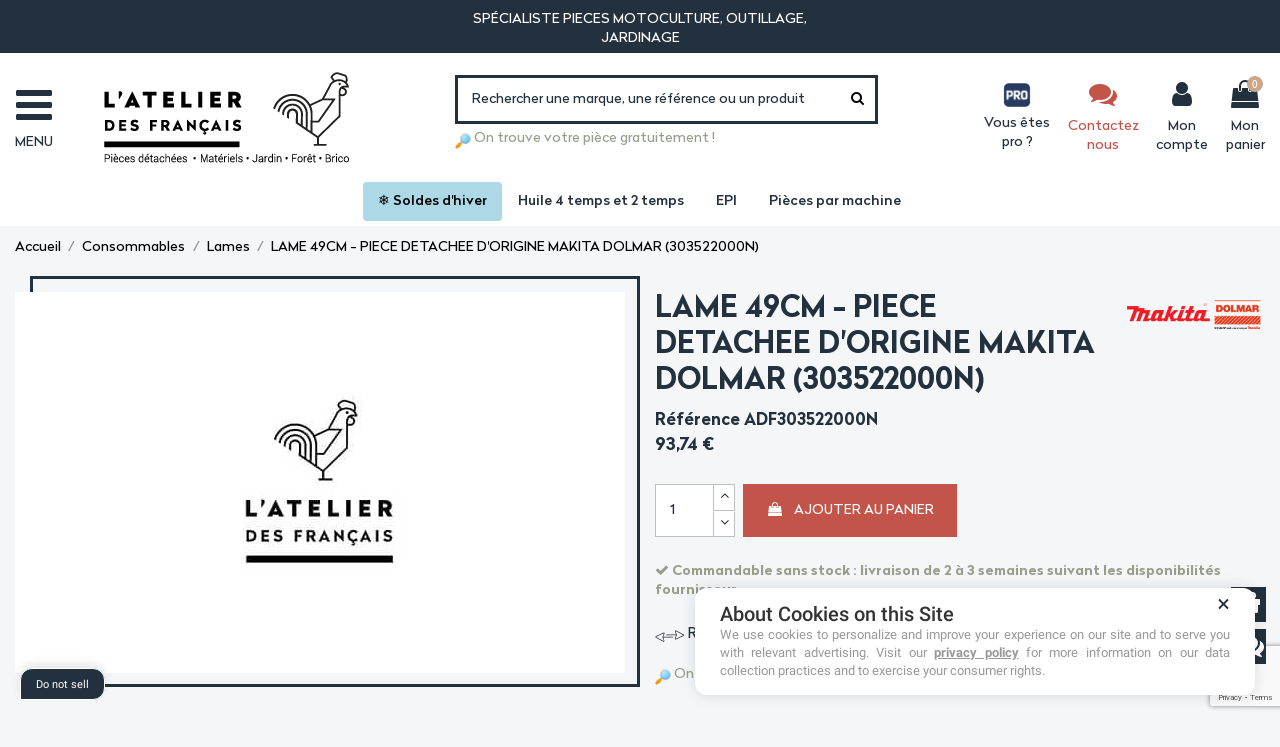

--- FILE ---
content_type: text/html; charset=utf-8
request_url: https://www.latelierdesfrancais.fr/p/26762-lame-49cm-piece-detachee-d-origine-makita-dolmar-303522000n-3240890655264.html
body_size: 39972
content:
<!doctype html>
<html lang="fr">

<head>


<script>
        window.dataLayer = window.dataLayer || [];
        function gtag(){dataLayer.push(arguments);}
        gtag('consent', 'default', {
            'ad_storage': 'denied',
            'ad_user_data': 'denied',
            'ad_personalization': 'denied',
            'analytics_storage': 'denied'
        });
    </script>
    <script type="text/javascript" src="https://cache.consentframework.com/js/pa/34906/c/7i330/stub"></script>
<script type="text/javascript" src="https://choices.consentframework.com/js/pa/34906/c/7i330/cmp" async></script>
	



    
        
  <meta charset="utf-8">


  <meta http-equiv="x-ua-compatible" content="ie=edge">



<script type="text/javascript" src="https://cache.consentframework.com/js/pa/34906/c/7i330/stub"></script>
<script type="text/javascript" src="https://choices.consentframework.com/js/pa/34906/c/7i330/cmp" async></script>
  


  


    <link rel="canonical" href="https://www.latelierdesfrancais.fr/p/26762-lame-49cm-piece-detachee-d-origine-makita-dolmar-303522000n-3240890655264.html">

  <title>LAME 49CM - PIECE DETACHEE D&#039;ORIGINE MAKITA DOLMAR (303522000N)</title>
  
    <script data-keepinline="true">
    var ajaxGetProductUrl = '//www.latelierdesfrancais.fr/module/cdc_googletagmanager/async';

/* datalayer */
dataLayer = window.dataLayer || [];
    let cdcDatalayer = {"pageCategory":"product","event":"view_item","ecommerce":{"currencyCode":"EUR","detail":{"products":[{"name":"LAME 49CM - PIECE DETACHEE D'ORIGINE MAKITA DOLMAR (303522000N)","id":"26762","reference":"ADF303522000N","price":"93.74","price_tax_exc":"78.12","brand":"Makita Dolmar","category":"Lames","item_category":"Consommables","item_category2":"Lames","link":"lame-49cm-piece-detachee-d-origine-makita-dolmar-303522000n"}]}}};
    dataLayer.push(cdcDatalayer);

/* call to GTM Tag */
(function(w,d,s,l,i){w[l]=w[l]||[];w[l].push({'gtm.start':
new Date().getTime(),event:'gtm.js'});var f=d.getElementsByTagName(s)[0],
j=d.createElement(s),dl=l!='dataLayer'?'&l='+l:'';j.async=true;j.src=
'https://www.googletagmanager.com/gtm.js?id='+i+dl;f.parentNode.insertBefore(j,f);
})(window,document,'script','dataLayer','GTM-PK8XG22');

/* async call to avoid cache system for dynamic data */
dataLayer.push({
  'event': 'datalayer_ready'
});
</script>
  
  <meta name="description" content="">
  <meta name="keywords" content="">
    
    

  
      



    <meta property="og:type" content="product">
    <meta property="og:url" content="https://www.latelierdesfrancais.fr/p/26762-lame-49cm-piece-detachee-d-origine-makita-dolmar-303522000n-3240890655264.html">
    <meta property="og:title" content="LAME 49CM - PIECE DETACHEE D&#039;ORIGINE MAKITA DOLMAR (303522000N)">
    <meta property="og:site_name" content="Latelierdesfrancais.fr">
    <meta property="og:description" content="">
    <meta property="og:image" content="">
    <meta property="og:image:width" content="">
    <meta property="og:image:height" content="">





      <meta name="viewport" content="initial-scale=1,user-scalable=no,maximum-scale=1,width=device-width">
  




  <link rel="icon" type="image/vnd.microsoft.icon" href="https://www.latelierdesfrancais.fr/img/favicon.ico?1617959019">
  <link rel="shortcut icon" type="image/x-icon" href="https://www.latelierdesfrancais.fr/img/favicon.ico?1617959019">
    


<script type="application/ld+json">

{
"@context": "https://schema.org",
"@type": "Organization",
"url": "https://www.latelierdesfrancais.fr/",
"name": "Latelierdesfrancais.fr",
"logo": "https://www.latelierdesfrancais.fr/img/latelierdesfrancaisfr-logo-1617958993.jpg",
"@id": "#store-organization"
}

</script>




    <link rel="stylesheet" href="https://www.latelierdesfrancais.fr/themes/warehouse/assets/css/theme.css" type="text/css" media="all">
  <link rel="stylesheet" href="https://www.latelierdesfrancais.fr/modules/blockreassurance/views/dist/front.css" type="text/css" media="all">
  <link rel="stylesheet" href="https://www.latelierdesfrancais.fr/modules/paypal/views/css/paypal_fo.css" type="text/css" media="all">
  <link rel="stylesheet" href="https://www.latelierdesfrancais.fr/modules/tntofficiel/views/css/q0y640/global.css" type="text/css" media="all">
  <link rel="stylesheet" href="https://www.latelierdesfrancais.fr/themes/warehouse/modules/productcomments/views/css/productcomments.css" type="text/css" media="all">
  <link rel="stylesheet" href="https://www.latelierdesfrancais.fr/modules/gformbuilderpro/views/css/front/jquery.minicolors.css" type="text/css" media="all">
  <link rel="stylesheet" href="https://www.latelierdesfrancais.fr/modules/gformbuilderpro/views/css/front/gformbuilderpro.css" type="text/css" media="all">
  <link rel="stylesheet" href="https://www.latelierdesfrancais.fr/modules/gformbuilderpro/views/css/front/customcss/mycss_5.css" type="text/css" media="all">
  <link rel="stylesheet" href="https://www.latelierdesfrancais.fr/modules/gformbuilderpro/views/css/front/customcss/mycss_2.css" type="text/css" media="all">
  <link rel="stylesheet" href="https://www.latelierdesfrancais.fr/modules/gformbuilderpro/views/css/front/customcss/mycss_6.css" type="text/css" media="all">
  <link rel="stylesheet" href="https://www.latelierdesfrancais.fr/modules/gformbuilderpro/views/css/front/customcss/mycss_1.css" type="text/css" media="all">
  <link rel="stylesheet" href="https://www.latelierdesfrancais.fr/modules/payplug/views//css/front-v4.20.0.css" type="text/css" media="all">
  <link rel="stylesheet" href="https://www.latelierdesfrancais.fr/themes/warehousechild/modules/nkmdeliverydate//views/css/front.css" type="text/css" media="all">
  <link rel="stylesheet" href="https://www.latelierdesfrancais.fr/js/jquery/ui/themes/base/minified/jquery-ui.min.css" type="text/css" media="all">
  <link rel="stylesheet" href="https://www.latelierdesfrancais.fr/js/jquery/ui/themes/base/minified/jquery.ui.theme.min.css" type="text/css" media="all">
  <link rel="stylesheet" href="https://www.latelierdesfrancais.fr/js/jquery/plugins/fancybox/jquery.fancybox.css" type="text/css" media="all">
  <link rel="stylesheet" href="https://www.latelierdesfrancais.fr/modules/ph_simpleblog/views/css/ph_simpleblog-17.css" type="text/css" media="all">
  <link rel="stylesheet" href="https://www.latelierdesfrancais.fr/modules/ph_simpleblog/css/custom.css" type="text/css" media="all">
  <link rel="stylesheet" href="https://www.latelierdesfrancais.fr/themes/warehousechild/modules/iqitelementor/views/css/frontend.min.css" type="text/css" media="all">
  <link rel="stylesheet" href="https://www.latelierdesfrancais.fr/modules/iqitmegamenu/views/css/front.css" type="text/css" media="all">
  <link rel="stylesheet" href="https://www.latelierdesfrancais.fr/modules/iqitthemeeditor/views/css/custom_s_1.css" type="text/css" media="all">
  <link rel="stylesheet" href="https://www.latelierdesfrancais.fr/modules/iqitextendedproduct/views/css/front.css" type="text/css" media="all">
  <link rel="stylesheet" href="https://www.latelierdesfrancais.fr/themes/warehousechild/modules/an_instagramfeed/views/css/owl.carousel.min.css" type="text/css" media="all">
  <link rel="stylesheet" href="https://www.latelierdesfrancais.fr/themes/warehousechild/modules/an_instagramfeed/views/css/owl.theme.default.min.css" type="text/css" media="all">
  <link rel="stylesheet" href="https://www.latelierdesfrancais.fr/themes/warehousechild/modules/an_instagramfeed/views/css/widget.css" type="text/css" media="all">
  <link rel="stylesheet" href="https://www.latelierdesfrancais.fr/modules/iqitmegamenu/views/css/iqitmegamenu_s_1.css" type="text/css" media="all">
  <link rel="stylesheet" href="https://www.latelierdesfrancais.fr/themes/warehousechild/assets/css/font-awesome/css/font-awesome.css" type="text/css" media="all">
  <link rel="stylesheet" href="https://www.latelierdesfrancais.fr/js/jquery/ui/themes/base/jquery.ui.core.css" type="text/css" media="all">
  <link rel="stylesheet" href="https://www.latelierdesfrancais.fr/modules/pm_advancedsearch4/views/css/pm_advancedsearch4-17.css" type="text/css" media="all">
  <link rel="stylesheet" href="https://www.latelierdesfrancais.fr/modules/pm_advancedsearch4/views/css/pm_advancedsearch4_dynamic.css" type="text/css" media="all">
  <link rel="stylesheet" href="https://www.latelierdesfrancais.fr/modules/pm_advancedsearch4/views/css/selectize/selectize.css" type="text/css" media="all">
  <link rel="stylesheet" href="https://www.latelierdesfrancais.fr/themes/warehousechild/assets/css/custom.css" type="text/css" media="all">




<link rel="preload" as="font"
      href="/themes/warehousechild/assets/css/font-awesome/fonts/fontawesome-webfont.woff?v=4.7.0"
      type="font/woff" crossorigin="anonymous">
<link rel="preload" as="font"
      href="/themes/warehousechild/assets/css/font-awesome/fonts/fontawesome-webfont.woff2?v=4.7.0"
      type="font/woff2" crossorigin="anonymous">

<link  rel="preload stylesheet"  as="style" href="/themes/warehousechild/assets/css/font-awesome/css/font-awesome-preload.css"
       type="text/css" crossorigin="anonymous">





  

  <script>
        var ASPath = "\/modules\/pm_advancedsearch4\/";
        var ASSearchUrl = "https:\/\/www.latelierdesfrancais.fr\/module\/pm_advancedsearch4\/advancedsearch4";
        var PAYPLUG_DOMAIN = "https:\/\/secure.payplug.com";
        var TNTOfficiel = {"timestamp":1769696992233.625,"module":{"name":"tntofficiel","title":"TNT","version":"1.0.7","context":true,"ready":true},"config":{"google":{"map":{"url":"https:\/\/maps.googleapis.com\/maps\/api\/js","data":{"v":"3.exp","key":"AIzaSyBcm6Uddn3vqH0HfUKhujW39tz7Pdb8MYc"},"default":{"lat":46.827742,"lng":2.835644,"zoom":6}}}},"translate":{"validateDeliveryAddress":"Valider votre adresse de livraison","unknownPostalCode":"Code postal inconnu","validatePostalCodeDeliveryAddress":"Veuillez &eacute;diter et valider le code postal de votre adresse de livraison.","unrecognizedCity":"Ville non reconnue","selectCityDeliveryAddress":"Veuillez s&eacute;lectionner la ville de votre adresse de livraison.","postalCode":"Code postal","city":"Ville","validate":"Valider","validateAdditionalCarrierInfo":"Veuillez renseigner les informations compl&eacute;mentaires de livraison en cliquant sur &laquo; valider &raquo;.","errorDownloadingHRA":"Probl&egrave;me de t&eacute;l&eacute;chargement de la liste des communes en Z.D.A. Veuillez-vous rapprocher de notre service support.","errorInvalidPhoneNumber":"Le T&eacute;l&eacute;phone portable doit &ecirc;tre de 10 chiffres et commencer par 06 ou 07","errorInvalidEMail":"L'e-mail est invalide","errorNoDeliveryOptionSelected":"Aucune option de livraison n'est s&eacute;lectionn&eacute;e.","errorNoDeliveryAddressSelected":"Aucune  adresse de livraison n'est s&eacute;lectionn&eacute;e.","errorNoDeliveryPointSelected":"Veuillez s&eacute;lectionner un lieu de livraison.","errorUnknow":"Une erreur est survenue.","errorTechnical":"Une erreur technique est survenue.","errorConnection":"Une erreur de communication est survenue."},"link":{"controller":"productcontroller","front":{"shop":"https:\/\/www.latelierdesfrancais.fr\/","module":{"boxDeliveryPoints":"https:\/\/www.latelierdesfrancais.fr\/module\/tntofficiel\/carrier?action=boxDeliveryPoints","saveProductInfo":"https:\/\/www.latelierdesfrancais.fr\/module\/tntofficiel\/carrier?action=saveProductInfo","checkPaymentReady":"https:\/\/www.latelierdesfrancais.fr\/module\/tntofficiel\/carrier?action=checkPaymentReady","storeReceiverInfo":"https:\/\/www.latelierdesfrancais.fr\/module\/tntofficiel\/address?action=storeReceiverInfo","getAddressCities":"https:\/\/www.latelierdesfrancais.fr\/module\/tntofficiel\/address?action=getCities","updateAddressDelivery":"https:\/\/www.latelierdesfrancais.fr\/module\/tntofficiel\/address?action=updateDeliveryAddress","checkAddressPostcodeCity":"https:\/\/www.latelierdesfrancais.fr\/module\/tntofficiel\/address?action=checkPostcodeCity"},"page":{"order":"https:\/\/www.latelierdesfrancais.fr\/commande"}},"back":null,"image":"\/modules\/tntofficiel\/views\/img\/"},"country":{"list":{"3":{"id_country":"3","id_lang":"1","name":"Belgique","id_zone":"12","id_currency":"0","iso_code":"BE","call_prefix":"32","active":"1","contains_states":"0","need_identification_number":"0","need_zip_code":"1","zip_code_format":"NNNN","display_tax_label":"1","country":"Belgique","zone":"Belgique"},"8":{"id_country":"8","id_lang":"1","name":"France M\u00e9tropolitaine","id_zone":"9","id_currency":"0","iso_code":"FR","call_prefix":"33","active":"1","contains_states":"0","need_identification_number":"0","need_zip_code":"1","zip_code_format":"NNNNN","display_tax_label":"1","country":"France M\u00e9tropolitaine","zone":"France M\u00e9tropolitaine"}}},"carrier":{"list":{"73":{"account_type":"*","carrier_type":"INDIVIDUAL"},"74":{"account_type":"*","carrier_type":"DROPOFFPOINT"},"75":{"account_type":"*","carrier_type":"DEPOT"}}},"cart":{"isCarrierListDisplay":false},"order":{"isTNT":false}};
        var applePayIdCart = null;
        var applePayMerchantSessionAjaxURL = "https:\/\/www.latelierdesfrancais.fr\/module\/payplug\/dispatcher";
        var applePayPaymentAjaxURL = "https:\/\/www.latelierdesfrancais.fr\/module\/payplug\/validation";
        var applePayPaymentRequestAjaxURL = "https:\/\/www.latelierdesfrancais.fr\/module\/payplug\/applepaypaymentrequest";
        var as4_orderBySalesAsc = "Meilleures ventes en dernier";
        var as4_orderBySalesDesc = "Meilleures ventes en premier";
        var elementorFrontendConfig = {"isEditMode":"","stretchedSectionContainer":"","instagramToken":"","is_rtl":false};
        var iqitTheme = {"rm_sticky":"0","rm_breakpoint":1,"op_preloader":"0","cart_style":"side","cart_confirmation":"modal","h_layout":"8","f_fixed":"","f_layout":"2","h_absolute":"0","h_sticky":"0","hw_width":"inherit","hm_submenu_width":"fullwidth-background","h_search_type":"full","pl_lazyload":true,"pl_infinity":false,"pl_rollover":true,"pl_crsl_autoplay":false,"pl_slider_ld":5,"pl_slider_d":4,"pl_slider_t":3,"pl_slider_p":2,"pp_thumbs":"bottom","pp_zoom":"modal","pp_image_layout":"carousel","pp_tabs":"tabh","pl_grid_qty":false};
        var iqitextendedproduct = {"speed":"70"};
        var iqitmegamenu = {"sticky":"false","containerSelector":"#wrapper > .container"};
        var is_sandbox_mode = false;
        var module_name = "payplug";
        var payplug_ajax_url = "https:\/\/www.latelierdesfrancais.fr\/module\/payplug\/ajax";
        var payplug_transaction_error_message = "    <div class=\"payplugMsg_wrapper\">\n                                    <p  class=\"payplugMsg_error\" >La transaction n&#039;a pas pu aboutir, et votre carte n&#039;a pas \u00e9t\u00e9 d\u00e9bit\u00e9e.<\/p>\n                                        <button type=\"button\" class=\"payplugMsg_button\" name=\"card_deleted\">Ok<\/button>\n        \n            <\/div>\n";
        var prestashop = {"cart":{"products":[],"totals":{"total":{"type":"total","label":"Total","amount":0,"value":"0,00\u00a0\u20ac"},"total_including_tax":{"type":"total","label":"Total TTC","amount":0,"value":"0,00\u00a0\u20ac"},"total_excluding_tax":{"type":"total","label":"Total HT :","amount":0,"value":"0,00\u00a0\u20ac"}},"subtotals":{"products":{"type":"products","label":"Sous-total","amount":0,"value":"0,00\u00a0\u20ac"},"discounts":null,"shipping":{"type":"shipping","label":"Livraison","amount":0,"value":""},"tax":null},"products_count":0,"summary_string":"0 articles","vouchers":{"allowed":1,"added":[]},"discounts":[],"minimalPurchase":0,"minimalPurchaseRequired":""},"currency":{"name":"Euro","iso_code":"EUR","iso_code_num":"978","sign":"\u20ac"},"customer":{"lastname":null,"firstname":null,"email":null,"birthday":null,"newsletter":null,"newsletter_date_add":null,"optin":null,"website":null,"company":null,"siret":null,"ape":null,"is_logged":false,"gender":{"type":null,"name":null},"addresses":[]},"language":{"name":"Fran\u00e7ais (French)","iso_code":"fr","locale":"fr-FR","language_code":"fr","is_rtl":"0","date_format_lite":"d\/m\/Y","date_format_full":"d\/m\/Y H:i:s","id":1},"page":{"title":"","canonical":null,"meta":{"title":"LAME 49CM - PIECE DETACHEE D'ORIGINE MAKITA DOLMAR (303522000N)","description":"","keywords":"","robots":"index"},"page_name":"product","body_classes":{"lang-fr":true,"lang-rtl":false,"country-FR":true,"currency-EUR":true,"layout-full-width":true,"page-product":true,"tax-display-enabled":true,"product-id-26762":true,"product-LAME 49CM - PIECE DETACHEE D'ORIGINE MAKITA DOLMAR (303522000N)":true,"product-id-category-494":true,"product-id-manufacturer-39":true,"product-id-supplier-2":true,"product-available-for-order":true},"admin_notifications":[]},"shop":{"name":"Latelierdesfrancais.fr","logo":"https:\/\/www.latelierdesfrancais.fr\/img\/latelierdesfrancaisfr-logo-1617958993.jpg","stores_icon":"https:\/\/www.latelierdesfrancais.fr\/img\/logo_stores.png","favicon":"https:\/\/www.latelierdesfrancais.fr\/img\/favicon.ico"},"urls":{"base_url":"https:\/\/www.latelierdesfrancais.fr\/","current_url":"https:\/\/www.latelierdesfrancais.fr\/p\/26762-lame-49cm-piece-detachee-d-origine-makita-dolmar-303522000n-3240890655264.html","shop_domain_url":"https:\/\/www.latelierdesfrancais.fr","img_ps_url":"https:\/\/www.latelierdesfrancais.fr\/img\/","img_cat_url":"https:\/\/www.latelierdesfrancais.fr\/img\/c\/","img_lang_url":"https:\/\/www.latelierdesfrancais.fr\/img\/l\/","img_prod_url":"https:\/\/www.latelierdesfrancais.fr\/img\/p\/","img_manu_url":"https:\/\/www.latelierdesfrancais.fr\/img\/m\/","img_sup_url":"https:\/\/www.latelierdesfrancais.fr\/img\/su\/","img_ship_url":"https:\/\/www.latelierdesfrancais.fr\/img\/s\/","img_store_url":"https:\/\/www.latelierdesfrancais.fr\/img\/st\/","img_col_url":"https:\/\/www.latelierdesfrancais.fr\/img\/co\/","img_url":"https:\/\/www.latelierdesfrancais.fr\/themes\/warehousechild\/assets\/img\/","css_url":"https:\/\/www.latelierdesfrancais.fr\/themes\/warehousechild\/assets\/css\/","js_url":"https:\/\/www.latelierdesfrancais.fr\/themes\/warehousechild\/assets\/js\/","pic_url":"https:\/\/www.latelierdesfrancais.fr\/upload\/","pages":{"address":"https:\/\/www.latelierdesfrancais.fr\/adresse","addresses":"https:\/\/www.latelierdesfrancais.fr\/adresses","authentication":"https:\/\/www.latelierdesfrancais.fr\/connexion","cart":"https:\/\/www.latelierdesfrancais.fr\/panier","category":"https:\/\/www.latelierdesfrancais.fr\/index.php?controller=category","cms":"https:\/\/www.latelierdesfrancais.fr\/index.php?controller=cms","contact":"https:\/\/www.latelierdesfrancais.fr\/nous-contacter","discount":"https:\/\/www.latelierdesfrancais.fr\/reduction","guest_tracking":"https:\/\/www.latelierdesfrancais.fr\/suivi-commande-invite","history":"https:\/\/www.latelierdesfrancais.fr\/historique-commandes","identity":"https:\/\/www.latelierdesfrancais.fr\/identite","index":"https:\/\/www.latelierdesfrancais.fr\/","my_account":"https:\/\/www.latelierdesfrancais.fr\/mon-compte","order_confirmation":"https:\/\/www.latelierdesfrancais.fr\/confirmation-commande","order_detail":"https:\/\/www.latelierdesfrancais.fr\/index.php?controller=order-detail","order_follow":"https:\/\/www.latelierdesfrancais.fr\/suivi-commande","order":"https:\/\/www.latelierdesfrancais.fr\/commande","order_return":"https:\/\/www.latelierdesfrancais.fr\/index.php?controller=order-return","order_slip":"https:\/\/www.latelierdesfrancais.fr\/avoirs","pagenotfound":"https:\/\/www.latelierdesfrancais.fr\/page-introuvable","password":"https:\/\/www.latelierdesfrancais.fr\/recuperation-mot-de-passe","pdf_invoice":"https:\/\/www.latelierdesfrancais.fr\/index.php?controller=pdf-invoice","pdf_order_return":"https:\/\/www.latelierdesfrancais.fr\/index.php?controller=pdf-order-return","pdf_order_slip":"https:\/\/www.latelierdesfrancais.fr\/index.php?controller=pdf-order-slip","prices_drop":"https:\/\/www.latelierdesfrancais.fr\/promotions","product":"https:\/\/www.latelierdesfrancais.fr\/index.php?controller=product","search":"https:\/\/www.latelierdesfrancais.fr\/recherche","sitemap":"https:\/\/www.latelierdesfrancais.fr\/plan-site","stores":"https:\/\/www.latelierdesfrancais.fr\/magasins","supplier":"https:\/\/www.latelierdesfrancais.fr\/fournisseur","register":"https:\/\/www.latelierdesfrancais.fr\/connexion?create_account=1","order_login":"https:\/\/www.latelierdesfrancais.fr\/commande?login=1"},"alternative_langs":[],"theme_assets":"\/themes\/warehousechild\/assets\/","actions":{"logout":"https:\/\/www.latelierdesfrancais.fr\/?mylogout="},"no_picture_image":{"bySize":{"small_default":{"url":"https:\/\/www.latelierdesfrancais.fr\/img\/p\/fr-default-small_default.jpg","width":98,"height":98},"cart_default":{"url":"https:\/\/www.latelierdesfrancais.fr\/img\/p\/fr-default-cart_default.jpg","width":125,"height":125},"home_default":{"url":"https:\/\/www.latelierdesfrancais.fr\/img\/p\/fr-default-home_default.jpg","width":236,"height":236},"large_default":{"url":"https:\/\/www.latelierdesfrancais.fr\/img\/p\/fr-default-large_default.jpg","width":381,"height":381},"medium_default":{"url":"https:\/\/www.latelierdesfrancais.fr\/img\/p\/fr-default-medium_default.jpg","width":452,"height":452},"thickbox_default":{"url":"https:\/\/www.latelierdesfrancais.fr\/img\/p\/fr-default-thickbox_default.jpg","width":1100,"height":1100}},"small":{"url":"https:\/\/www.latelierdesfrancais.fr\/img\/p\/fr-default-small_default.jpg","width":98,"height":98},"medium":{"url":"https:\/\/www.latelierdesfrancais.fr\/img\/p\/fr-default-large_default.jpg","width":381,"height":381},"large":{"url":"https:\/\/www.latelierdesfrancais.fr\/img\/p\/fr-default-thickbox_default.jpg","width":1100,"height":1100},"legend":""}},"configuration":{"display_taxes_label":true,"display_prices_tax_incl":true,"is_catalog":false,"show_prices":true,"opt_in":{"partner":false},"quantity_discount":{"type":"price","label":"Prix unitaire"},"voucher_enabled":1,"return_enabled":1},"field_required":[],"breadcrumb":{"links":[{"title":"Accueil","url":"https:\/\/www.latelierdesfrancais.fr\/"},{"title":"Consommables","url":"https:\/\/www.latelierdesfrancais.fr\/483-consommables"},{"title":"Lames","url":"https:\/\/www.latelierdesfrancais.fr\/494-lames"},{"title":"LAME 49CM - PIECE DETACHEE D'ORIGINE MAKITA DOLMAR (303522000N)","url":"https:\/\/www.latelierdesfrancais.fr\/p\/26762-lame-49cm-piece-detachee-d-origine-makita-dolmar-303522000n-3240890655264.html"}],"count":4},"link":{"protocol_link":"https:\/\/","protocol_content":"https:\/\/"},"time":1769696992,"static_token":"cb06aa7b0cefdabb0bf1a2c79d81a56a","token":"8f4a9e5088854a4fa97a6d1621f09fe8","debug":false};
        var prestashopFacebookAjaxController = "https:\/\/www.latelierdesfrancais.fr\/module\/ps_facebook\/Ajax";
        var psemailsubscription_subscription = "https:\/\/www.latelierdesfrancais.fr\/module\/ps_emailsubscription\/subscription";
        var psr_icon_color = "#FFFFFF";
      </script>



  <!-- emarketing start -->
<meta name="google-site-verification" content="MIx56Wq1s9U6mryxfpoc_KGdRQ6Kx5nXgUDxaMRe0Kc" />
<!-- Global site tag (gtag.js) - Google Ads: 303710739 -->
<script async src="https://www.googletagmanager.com/gtag/js?id=AW-303710739"></script>
<script>
  window.dataLayer = window.dataLayer || [];
  function gtag(){dataLayer.push(arguments);}
  gtag('js', new Date());

  gtag('config', 'AW-303710739');
</script>
<script>
var emarketingGoogleViewItem = function() {
  gtag('event', 'view_item', {
    'value': document.getElementById("emarketing_product_price").value,
    'items': [{
      'id': document.getElementById("emarketing_product_id").value,
      'item_name': document.getElementById("emarketing_product_name").value,
      'item_category': document.getElementById("emarketing_product_category").value
    }]
  });

};
document.addEventListener('DOMContentLoaded', emarketingGoogleViewItem);
document.addEventListener('DOMContentLoaded', function(event) { prestashop.on('updatedProduct', emarketingGoogleViewItem)});
</script>
<script>
var emarketingGoogleAdd2Cart = function() { document.querySelectorAll('.add-to-cart, #add_to_cart button, #add_to_cart a, #add_to_cart input').forEach(function(a){
a.addEventListener('click', function(){
  gtag('event', 'add_to_cart', {
    'value': document.getElementById("emarketing_product_price").value,
    'items': [{
      'id': document.getElementById("emarketing_product_id").value,
      'item_name': document.getElementById("emarketing_product_name").value,
      'item_category': document.getElementById("emarketing_product_category").value
    }]
  });

});});};
document.addEventListener('DOMContentLoaded', emarketingGoogleAdd2Cart);
document.addEventListener('DOMContentLoaded', function(event) { prestashop.on('updatedProduct', emarketingGoogleAdd2Cart)});
</script>



<!-- emarketing end --><script type="text/javascript" data-keepinline="true">
    var trustpilot_script_url = 'https://invitejs.trustpilot.com/tp.min.js';
    var trustpilot_key = 'vzM7ai3ZayECOs2w';
    var trustpilot_widget_script_url = '//widget.trustpilot.com/bootstrap/v5/tp.widget.bootstrap.min.js';
    var trustpilot_integration_app_url = 'https://ecommscript-integrationapp.trustpilot.com';
    var trustpilot_preview_css_url = '//ecommplugins-scripts.trustpilot.com/v2.1/css/preview.min.css';
    var trustpilot_preview_script_url = '//ecommplugins-scripts.trustpilot.com/v2.1/js/preview.min.js';
    var trustpilot_ajax_url = 'https://www.latelierdesfrancais.fr/module/trustpilot/trustpilotajax';
    var user_id = '0';
    var trustpilot_trustbox_settings = {"trustboxes":[],"activeTrustbox":0,"pageUrls":{"landing":"https:\/\/www.latelierdesfrancais.fr\/","category":"https:\/\/www.latelierdesfrancais.fr\/594-pieces-detachees-motoculture","product":"https:\/\/www.latelierdesfrancais.fr\/p\/91-crochet-d-attelage-diam50-droite-remorque.html"}};
</script>
<script type="text/javascript" src="/modules/trustpilot/views/js/tp_register.min.js"></script>
<script type="text/javascript" src="/modules/trustpilot/views/js/tp_trustbox.min.js"></script>
<script type="text/javascript" src="/modules/trustpilot/views/js/tp_preview.min.js"></script>
<script>
    var googlecaptchasitekey = "6LdeoqofAAAAAB2dVXCUvpYr_0ZyWVPa-bqd2K2B";
</script>

  <!-- START OF DOOFINDER ADD TO CART SCRIPT -->
  <script>
    document.addEventListener('doofinder.cart.add', function(event) {

      const checkIfCartItemHasVariation = (cartObject) => {
        return (cartObject.item_id === cartObject.grouping_id) ? false : true;
      }

      /**
      * Returns only ID from string
      */
      const sanitizeVariationID = (variationID) => {
        return variationID.replace(/\D/g, "")
      }

      doofinderManageCart({
        cartURL          : "https://www.latelierdesfrancais.fr/panier",  //required for prestashop 1.7, in previous versions it will be empty.
        cartToken        : "cb06aa7b0cefdabb0bf1a2c79d81a56a",
        productID        : checkIfCartItemHasVariation(event.detail) ? event.detail.grouping_id : event.detail.item_id,
        customizationID  : checkIfCartItemHasVariation(event.detail) ? sanitizeVariationID(event.detail.item_id) : 0,   // If there are no combinations, the value will be 0
        quantity         : event.detail.amount,
        statusPromise    : event.detail.statusPromise,
        itemLink         : event.detail.link,
        group_id         : event.detail.group_id
      });
    });
  </script>
  <!-- END OF DOOFINDER ADD TO CART SCRIPT -->

  <!-- START OF DOOFINDER UNIQUE SCRIPT -->
  <script data-keepinline>
    
    (function(w, k) {w[k] = window[k] || function () { (window[k].q = window[k].q || []).push(arguments) }})(window, "doofinderApp")
    

    // Custom personalization:
    doofinderApp("config", "language", "fr");
    doofinderApp("config", "currency", "EUR");
  </script>
  <script src="https://eu1-config.doofinder.com/2.x/d840f871-c0e0-4dac-8474-db179fec812b.js" async></script>
  <!-- END OF DOOFINDER UNIQUE SCRIPT -->



    
            <meta property="product:pretax_price:amount" content="78.12">
        <meta property="product:pretax_price:currency" content="EUR">
        <meta property="product:price:amount" content="93.74">
        <meta property="product:price:currency" content="EUR">
                <meta property="product:weight:value" content="0.306000">
        <meta property="product:weight:units" content="kg">
    
    

    </head>

<body  id="product" class="lang-fr country-fr currency-eur layout-full-width page-product tax-display-enabled product-id-26762 product-lame-49cm-piece-detachee-d-origine-makita-dolmar-303522000n- product-id-category-494 product-id-manufacturer-39 product-id-supplier-2 product-available-for-order body-desktop-header-style-w-8">


    




    <!-- Google Tag Manager (noscript) -->
<noscript><iframe src="https://www.googletagmanager.com/ns.html?id=GTM-PK8XG22"
height="0" width="0" style="display:none;visibility:hidden"></iframe></noscript>
<!-- End Google Tag Manager (noscript) -->



<main id="main-page-content"  >
    
            

    <header id="header" class="desktop-header-style-w-8">
        
            
  <div class="header-banner">
    <section id="top-text" class="text-center">
	<div class="container">
		<div class="row justify-content-md-between">
			<div class="top col-sm"><p> </p></div>
			<div class="top-p col-sm"><p>SPÉCIALISTE PIECES MOTOCULTURE, OUTILLAGE, JARDINAGE</p></div>
			<!-- TrustBox widget - Micro Star -->
			<div class="top top-trust col-sm">
				<div class="trustpilot-widget" data-locale="fr-FR" data-template-id="5419b732fbfb950b10de65e5" data-businessunit-id="61d6c79667d93b4b1c290940" data-style-height="24px" data-style-width="100%" data-theme="dark">
					<a href="https://fr.trustpilot.com/review/latelierdesfrancais.fr" target="_blank" rel="noopener">Trustpilot</a>
				</div>
			</div>
			<!-- End TrustBox widget -->
		</div>
	</div>
</section>
  </div>




            <nav class="header-nav">
        <div class="container">
    
        <div class="row justify-content-between">
            <div class="col col-auto col-md left-nav">
                                
            </div>
            <div class="col col-auto center-nav text-center">
                
             </div>
            <div class="col col-auto col-md right-nav text-right">
                
             </div>
        </div>

                        </div>
            </nav>
        



<div id="desktop-header" class="desktop-header-style-8">
    
            
<div class="header-top">
    <div id="desktop-header-container" class="container">
        <div class="row align-items-center">
                            <div class="col col-auto col-header-left">
                    <div id="desktop_logo">
                        <a href="https://www.latelierdesfrancais.fr/">
                            <img class="logo img-fluid"
                                 src="https://www.latelierdesfrancais.fr/img/latelierdesfrancaisfr-logo-1617958993.jpg"                                  alt="Latelierdesfrancais.fr">
                        </a>
                    </div>
                    
                </div>
                <div class="col col-header-center col-header-menu">
                                        	<div id="iqitmegamenu-wrapper" class="iqitmegamenu-wrapper iqitmegamenu-all">
		<div class="container container-iqitmegamenu">
		<div id="iqitmegamenu-horizontal" class="iqitmegamenu  clearfix" role="navigation">

								
				<nav id="cbp-hrmenu" class="cbp-hrmenu cbp-horizontal cbp-hrsub-narrow">
					<ul>
											</ul>
				</nav>
		</div>
		</div>
		<div id="sticky-cart-wrapper"></div>
	</div>

<div id="_desktop_iqitmegamenu-mobile">
	<div id="iqitmegamenu-mobile">
		
		<ul>
		



	
	
		</ul>
		
	</div>
</div>

                    
                </div>
                        <div class="col col-auto col-header-right">
                <div class="row no-gutters justify-content-end">
                    <div class="col col-auto col-search header-btn-w">
                    <!-- Block search module TOP -->

<!-- Block search module TOP -->
<div id="search_widget" class="search-widget" data-search-controller-url="https://www.latelierdesfrancais.fr/module/iqitsearch/searchiqit">
    <form method="get" action="https://www.latelierdesfrancais.fr/module/iqitsearch/searchiqit">
        <div class="input-group">
            <input type="text" name="s" value="" data-all-text="Show all results"
                   data-blog-text="Blog post"
                   data-product-text="Product"
                   data-brands-text="Marque"
                   placeholder="Rechercher une marque, une référence ou un produit" class="form-control form-search-control" />
            <button type="submit" class="search-btn">
                <i class="fa fa-search"></i>
            </button>
        </div>
    </form>
</div>
<!-- /Block search module TOP -->

<!-- /Block search module TOP -->


                    </div>
                    
                                            <div id="header-user-btn" class="col col-auto header-btn-w header-user-btn-w">
            <a href="https://www.latelierdesfrancais.fr/mon-compte"
           title="Identifiez-vous"
           rel="nofollow" class="header-btn header-user-btn">
            <i class="fa fa-user fa-fw icon" aria-hidden="true"></i>
            <span class="title">Connexion</span>
        </a>
    </div>









                                        

                    

                                            
                                                    <div id="ps-shoppingcart-wrapper" class="col col-auto">
    <div id="ps-shoppingcart"
         class="header-btn-w header-cart-btn-w ps-shoppingcart side-cart">
         <div id="blockcart" class="blockcart cart-preview"
         data-refresh-url="//www.latelierdesfrancais.fr/module/ps_shoppingcart/ajax">
        <a id="cart-toogle" class="cart-toogle header-btn header-cart-btn" data-toggle="dropdown" data-display="static">
            <i class="fa fa-shopping-bag fa-fw icon" aria-hidden="true"><span class="cart-products-count-btn  d-none">0</span></i>
            <span class="info-wrapper">
            <span class="title">Panier</span>
            <span class="cart-toggle-details">
            <span class="text-faded cart-separator"> / </span>
                            Empty
                        </span>
            </span>
        </a>
        <div id="_desktop_blockcart-content" class="dropdown-menu-custom dropdown-menu">
    <div id="blockcart-content" class="blockcart-content" >
        <div class="cart-title">
            <span class="modal-title">Mon panier</span>
            <button type="button" id="js-cart-close" class="close">
                <span>×</span>
            </button>
            <hr>
        </div>
                    <span class="no-items">Il n'y a plus d'articles dans votre panier</span>
            </div>
</div> </div>




    </div>
</div>
                                                
                                    </div>
                
            </div>
            <div class="col-12">
                <div class="row">
                    
                </div>
            </div>
        </div>
    </div>
</div>


    </div>



    <div id="mobile-header" class="mobile-header-style-2">
                    <style>
    .categories-container {
        display: none;
        justify-content: center;
        align-items: center;
        gap: 15px;
        padding-bottom: 5px;
        padding-top: -5px;
        background-color: #fff;
        flex-wrap: wrap;
    }
    
    @media (min-width: 992px) {
        .categories-container {
            display: flex;
        }
    }
    
    .category-item {
        padding: 6px 16px;
        color: #333;
        font-size: 14px;
        font-weight: 500;
        text-decoration: none;
        transition: all 0.3s ease;
        border-radius: 4px;
    }
    
    .category-item:hover {
        background-color: #f0f0f0;
        color: #c35449;
        text-decoration: none;
    }
</style>

<div id="mobile-header-sticky" style="background-color: #fff;box-shadow: 0 2px 4px rgb(0 0 0 / 8%);">
        <div class="container">
            <div class="mobile-main-bar">
                <div class="row no-gutters align-items-center row-mobile-header">
                                        <div class="col col-auto col-mobile-btn col-mobile-btn-menu col-mobile-menu-push">
                        <a class="m-nav-btn" data-toggle="dropdown" data-display="static"><i class="fa fa-bars" aria-hidden="true"></i>
                            <span class="d-none d-md-block">Menu</span></a>
                        <div id="mobile_menu_click_overlay"></div>
                        <div id="auto-menu" class="dropdown-menu-custom dropdown-menu">
                            <div id="auto-menu-inner">
                                <pre style="display:none;">
			SELECT c.id_parent, c.id_category, cl.name, cl.description, cl.link_rewrite
			FROM `adt_category` c
			INNER JOIN `adt_category_lang` cl ON (c.`id_category` = cl.`id_category` AND cl.`id_lang` = 1 AND cl.id_shop = 1 )
			INNER JOIN `adt_category_shop` cs ON (cs.`id_category` = c.`id_category` AND cs.`id_shop` = 1)
			WHERE (c.`active` = 1 OR c.`id_category` = 2)
			AND c.`id_category` != 1
			 AND `level_depth` <= 5
			AND nleft >= 2 AND nright <= 1991
			AND c.id_category IN (
				SELECT id_category
				FROM `adt_category_group`
				WHERE `id_group` IN (1)
			)
			ORDER BY `level_depth` ASC, cs.`position` ASC</pre>

        
  <ul class="category-sub-menu"><li><a href="/">Accueil</a></li><li data-depth="0" class="has_child"><a href="https://www.latelierdesfrancais.fr/594-pieces-detachees-motoculture">Pièces détachées motoculture<span class="collapse-icons" data-toggle="collapse" data-target="#exCollapsingNavbar594" aria-expanded="false"><i class="fa fa-angle-right" aria-hidden="true"></i></span></a><div class="collapse" id="exCollapsingNavbar594"><div class="subcategory-header-mobile"><div class="retour"><i class="fa fa-angle-left" aria-hidden="true"></i></div><a class="h3" href="https://www.latelierdesfrancais.fr/594-pieces-detachees-motoculture">Pièces détachées motoculture</a><div class="close_menu"><svg xmlns="http://www.w3.org/2000/svg" width="24" height="24" viewBox="0 0 24 24"><g id="close"><path id="x" d="M18.717 6.697l-1.414-1.414-5.303 5.303-5.303-5.303-1.414 1.414 5.303 5.303-5.303 5.303 1.414 1.414 5.303-5.303 5.303 5.303 1.414-1.414-5.303-5.303z"/></g></svg></div></div><a href="https://www.latelierdesfrancais.fr/594-pieces-detachees-motoculture"><div class="subcategory-cover" style="background-image: url('https://www.latelierdesfrancais.fr/img/c/594.jpg');"></div></a>
  <ul class="category-sub-menu"><li data-depth="1" class="has_child"><span class="category-sub-link obf"><span data-obf="aHR0cHM6Ly93d3cubGF0ZWxpZXJkZXNmcmFuY2Fpcy5mci8xMTI1LW1vdGV1cnMtZXQtc2hvcnQtYmxvY2tz">Moteurs et short blocks</span><i class="fa fa-angle-down" aria-hidden="true"></i></span><div class="collapse" id="exCollapsingNavbar1125">
  <ul class="category-sub-menu"><li data-depth="2" ><span class="category-sub-link obf"><span data-obf="aHR0cHM6Ly93d3cubGF0ZWxpZXJkZXNmcmFuY2Fpcy5mci8xMTI2LW1vdGV1cnM=">Moteurs motoculture</span></span></li><li data-depth="2" ><span class="category-sub-link obf"><span data-obf="aHR0cHM6Ly93d3cubGF0ZWxpZXJkZXNmcmFuY2Fpcy5mci8xMTI0LXNob3J0cy1ibG9ja3M=">Shorts blocks</span></span></li><li data-depth="2" ><span class="category-sub-link obf"><span data-obf="aHR0cHM6Ly93d3cubGF0ZWxpZXJkZXNmcmFuY2Fpcy5mci8xMTgyLW1vdGV1ci10cmFjdGV1ci10b25kZXVzZQ==">Moteur tracteur tondeuse</span></span></li><li data-depth="2" ><span class="category-sub-link obf"><span data-obf="aHR0cHM6Ly93d3cubGF0ZWxpZXJkZXNmcmFuY2Fpcy5mci8xMTgxLW1vdGV1ci10b25kZXVzZQ==">Moteur tondeuse</span></span></li><li data-depth="2" ><span class="category-sub-link obf"><span data-obf="aHR0cHM6Ly93d3cubGF0ZWxpZXJkZXNmcmFuY2Fpcy5mci8xMTgzLW1vdGV1ci1tb3RvY3VsdGV1cg==">Moteur motoculteur</span></span></li><li data-depth="2" ><span class="category-sub-link obf"><span data-obf="aHR0cHM6Ly93d3cubGF0ZWxpZXJkZXNmcmFuY2Fpcy5mci8xMTg0LW1vdGV1ci1tb3RvYmluZXVzZQ==">Moteur motobineuse</span></span></li><li data-depth="2" ><span class="category-sub-link obf"><span data-obf="aHR0cHM6Ly93d3cubGF0ZWxpZXJkZXNmcmFuY2Fpcy5mci8xMTg4LW1vdGV1ci1icm95ZXVy">Moteur broyeur</span></span></li><li data-depth="2" ><span class="category-sub-link obf"><span data-obf="aHR0cHM6Ly93d3cubGF0ZWxpZXJkZXNmcmFuY2Fpcy5mci82MjAtdG91cy1sZXMtbW90ZXVycy1ldC1zaG9ydC1ibG9ja3M=">Tous les moteurs et short blocks</span></span></li>        </ul></div></li><li data-depth="1" class="has_child"><span class="category-sub-link obf"><span data-obf="aHR0cHM6Ly93d3cubGF0ZWxpZXJkZXNmcmFuY2Fpcy5mci83NzUtcGllY2VzLXBhci1jYXRlZ29yaWU=">Pièces par catégorie</span><i class="fa fa-angle-down" aria-hidden="true"></i></span><div class="collapse" id="exCollapsingNavbar775">
  <ul class="category-sub-menu"><li data-depth="2" ><span class="category-sub-link obf"><span data-obf="aHR0cHM6Ly93d3cubGF0ZWxpZXJkZXNmcmFuY2Fpcy5mci8xNTI2LWFicmFzaWZz">Abrasifs</span></span></li><li data-depth="2" ><span class="category-sub-link obf"><span data-obf="aHR0cHM6Ly93d3cubGF0ZWxpZXJkZXNmcmFuY2Fpcy5mci8xMzg0LWFkYXB0YXRldXJz">Adaptateurs</span></span></li><li data-depth="2" ><span class="category-sub-link obf"><span data-obf="aHR0cHM6Ly93d3cubGF0ZWxpZXJkZXNmcmFuY2Fpcy5mci8xMTA4LWFncmFmZXM=">Agrafes</span></span></li><li data-depth="2" ><span class="category-sub-link obf"><span data-obf="aHR0cHM6Ly93d3cubGF0ZWxpZXJkZXNmcmFuY2Fpcy5mci8xNDY4LWFsdGVybmF0ZXVycw==">Alternateurs</span></span></li><li data-depth="2" ><span class="category-sub-link obf"><span data-obf="aHR0cHM6Ly93d3cubGF0ZWxpZXJkZXNmcmFuY2Fpcy5mci8xMzg1LWFtb3J0aXNzZXVycw==">Amortisseurs</span></span></li><li data-depth="2" ><span class="category-sub-link obf"><span data-obf="aHR0cHM6Ly93d3cubGF0ZWxpZXJkZXNmcmFuY2Fpcy5mci8xMjQyLWFubmVhdXg=">Anneaux</span></span></li><li data-depth="2" ><span class="category-sub-link obf"><span data-obf="aHR0cHM6Ly93d3cubGF0ZWxpZXJkZXNmcmFuY2Fpcy5mci84NDktYW50aS1wYXJhc2l0ZXMtZGUtYm9iaW5lLWFsbHVtYWdl">Anti-parasites de bobine allumage</span></span></li><li data-depth="2" ><span class="category-sub-link obf"><span data-obf="aHR0cHM6Ly93d3cubGF0ZWxpZXJkZXNmcmFuY2Fpcy5mci8xMzI0LWFyYnJlcw==">Arbres</span></span></li><li data-depth="2" ><span class="category-sub-link obf"><span data-obf="aHR0cHM6Ly93d3cubGF0ZWxpZXJkZXNmcmFuY2Fpcy5mci8xMzg2LWFycmV0b2lycw==">Arretoirs</span></span></li><li data-depth="2" ><span class="category-sub-link obf"><span data-obf="aHR0cHM6Ly93d3cubGF0ZWxpZXJkZXNmcmFuY2Fpcy5mci8xMzg3LWFydGljdWxhdGlvbnM=">Articulations</span></span></li><li data-depth="2" ><span class="category-sub-link obf"><span data-obf="aHR0cHM6Ly93d3cubGF0ZWxpZXJkZXNmcmFuY2Fpcy5mci8xMjc1LWF0dGFjaGVz">Attaches</span></span></li><li data-depth="2" ><span class="category-sub-link obf"><span data-obf="aHR0cHM6Ly93d3cubGF0ZWxpZXJkZXNmcmFuY2Fpcy5mci8xNDk3LWF0dGVsYWdlcw==">Attelages</span></span></li><li data-depth="2" ><span class="category-sub-link obf"><span data-obf="aHR0cHM6Ly93d3cubGF0ZWxpZXJkZXNmcmFuY2Fpcy5mci8xMzg4LWF1dG9jb2xsYW50cy1ldC1zaWdsZXM=">Autocollants et sigles</span></span></li><li data-depth="2" ><span class="category-sub-link obf"><span data-obf="aHR0cHM6Ly93d3cubGF0ZWxpZXJkZXNmcmFuY2Fpcy5mci8xMzg5LWF2ZXJ0aXNzZXVycw==">Avertisseurs</span></span></li><li data-depth="2" ><span class="category-sub-link obf"><span data-obf="aHR0cHM6Ly93d3cubGF0ZWxpZXJkZXNmcmFuY2Fpcy5mci8xMTA2LWF4ZXM=">Axes</span></span></li><li data-depth="2" ><span class="category-sub-link obf"><span data-obf="aHR0cHM6Ly93d3cubGF0ZWxpZXJkZXNmcmFuY2Fpcy5mci83ODQtYmFjcy1hLWhlcmJlLWV0LWFjY2Vzc29pcmVz">Bacs à herbe et accessoires</span></span></li><li data-depth="2" ><span class="category-sub-link obf"><span data-obf="aHR0cHM6Ly93d3cubGF0ZWxpZXJkZXNmcmFuY2Fpcy5mci84MDQtYmFndWVz">Bagues</span></span></li><li data-depth="2" ><span class="category-sub-link obf"><span data-obf="aHR0cHM6Ly93d3cubGF0ZWxpZXJkZXNmcmFuY2Fpcy5mci8xMzkwLWJhbmRlcw==">Bandes</span></span></li><li data-depth="2" ><span class="category-sub-link obf"><span data-obf="aHR0cHM6Ly93d3cubGF0ZWxpZXJkZXNmcmFuY2Fpcy5mci84MTItYmF0dGVyaWVz">Batteries</span></span></li><li data-depth="2" ><span class="category-sub-link obf"><span data-obf="aHR0cHM6Ly93d3cubGF0ZWxpZXJkZXNmcmFuY2Fpcy5mci8xMzkxLWJhcnJlcw==">Barres</span></span></li><li data-depth="2" ><span class="category-sub-link obf"><span data-obf="aHR0cHM6Ly93d3cubGF0ZWxpZXJkZXNmcmFuY2Fpcy5mci84NzctYmF2ZXR0ZXMtZGUtcHJvdGVjdGlvbg==">Bavettes de protection</span></span></li><li data-depth="2" ><span class="category-sub-link obf"><span data-obf="aHR0cHM6Ly93d3cubGF0ZWxpZXJkZXNmcmFuY2Fpcy5mci8xMTU2LWJpZWxsZXM=">Bielles</span></span></li><li data-depth="2" ><span class="category-sub-link obf"><span data-obf="aHR0cHM6Ly93d3cubGF0ZWxpZXJkZXNmcmFuY2Fpcy5mci8xMzI1LWJpZWxsZXR0ZXM=">Biellettes</span></span></li><li data-depth="2" ><span class="category-sub-link obf"><span data-obf="aHR0cHM6Ly93d3cubGF0ZWxpZXJkZXNmcmFuY2Fpcy5mci8xMjQzLWJpbGxlcw==">Billes</span></span></li><li data-depth="2" ><span class="category-sub-link obf"><span data-obf="aHR0cHM6Ly93d3cubGF0ZWxpZXJkZXNmcmFuY2Fpcy5mci8xMzkyLWJsb2Nz">Blocs</span></span></li><li data-depth="2" ><span class="category-sub-link obf"><span data-obf="aHR0cHM6Ly93d3cubGF0ZWxpZXJkZXNmcmFuY2Fpcy5mci8xNDk0LWJsb2NhZ2Vz">Blocages</span></span></li><li data-depth="2" ><span class="category-sub-link obf"><span data-obf="aHR0cHM6Ly93d3cubGF0ZWxpZXJkZXNmcmFuY2Fpcy5mci84NTQtYm9iaW5lcy1kLWFsbHVtYWdl">Bobines d&#039;allumage</span></span></li><li data-depth="2" ><span class="category-sub-link obf"><span data-obf="aHR0cHM6Ly93d3cubGF0ZWxpZXJkZXNmcmFuY2Fpcy5mci8xMjc5LWJvaXRlcy1hLXZpdGVzc2UtZXQtYWNjZXNzb2lyZXM=">Boites à vitesse et accessoires</span></span></li><li data-depth="2" ><span class="category-sub-link obf"><span data-obf="aHR0cHM6Ly93d3cubGF0ZWxpZXJkZXNmcmFuY2Fpcy5mci8xMTY0LWJvaXRpZXJz">Boitiers</span></span></li><li data-depth="2" ><span class="category-sub-link obf"><span data-obf="aHR0cHM6Ly93d3cubGF0ZWxpZXJkZXNmcmFuY2Fpcy5mci84NTUtYm9pdGllcnMtZGUtdHJhY3Rpb24=">Boitiers de traction</span></span></li><li data-depth="2" ><span class="category-sub-link obf"><span data-obf="aHR0cHM6Ly93d3cubGF0ZWxpZXJkZXNmcmFuY2Fpcy5mci84NTYtYm91Y2hvbnM=">Bouchons</span></span></li><li data-depth="2" ><span class="category-sub-link obf"><span data-obf="aHR0cHM6Ly93d3cubGF0ZWxpZXJkZXNmcmFuY2Fpcy5mci8xMTY1LWJvdXRvbnM=">Boutons</span></span></li><li data-depth="2" ><span class="category-sub-link obf"><span data-obf="aHR0cHM6Ly93d3cubGF0ZWxpZXJkZXNmcmFuY2Fpcy5mci8xMzAwLWJyYW5jYXJkcw==">Brancards</span></span></li><li data-depth="2" ><span class="category-sub-link obf"><span data-obf="aHR0cHM6Ly93d3cubGF0ZWxpZXJkZXNmcmFuY2Fpcy5mci84MzMtYnJhbmNoZW1lbnRz">Branchements</span></span></li><li data-depth="2" ><span class="category-sub-link obf"><span data-obf="aHR0cHM6Ly93d3cubGF0ZWxpZXJkZXNmcmFuY2Fpcy5mci8xMjc0LWJyYXM=">Bras</span></span></li><li data-depth="2" ><span class="category-sub-link obf"><span data-obf="aHR0cHM6Ly93d3cubGF0ZWxpZXJkZXNmcmFuY2Fpcy5mci8xMjU0LWJyaWRlcw==">Brides</span></span></li><li data-depth="2" ><span class="category-sub-link obf"><span data-obf="aHR0cHM6Ly93d3cubGF0ZWxpZXJkZXNmcmFuY2Fpcy5mci84MDAtYnJvc3Nlcy1kZS1kZXNoZXJiYWdl">Brosses de désherbage</span></span></li><li data-depth="2" ><span class="category-sub-link obf"><span data-obf="aHR0cHM6Ly93d3cubGF0ZWxpZXJkZXNmcmFuY2Fpcy5mci8xNTI5LWJ1cmlucw==">Burins</span></span></li><li data-depth="2" ><span class="category-sub-link obf"><span data-obf="aHR0cHM6Ly93d3cubGF0ZWxpZXJkZXNmcmFuY2Fpcy5mci84NTctYnV0ZWVz">Butées</span></span></li><li data-depth="2" ><span class="category-sub-link obf"><span data-obf="aHR0cHM6Ly93d3cubGF0ZWxpZXJkZXNmcmFuY2Fpcy5mci8xMjk5LWJ1c2Vz">Buses</span></span></li><li data-depth="2" ><span class="category-sub-link obf"><span data-obf="aHR0cHM6Ly93d3cubGF0ZWxpZXJkZXNmcmFuY2Fpcy5mci84MjctY2FibGVzLXBlcmltZXRyaXF1ZQ==">Cables périmétrique</span></span></li><li data-depth="2" ><span class="category-sub-link obf"><span data-obf="aHR0cHM6Ly93d3cubGF0ZWxpZXJkZXNmcmFuY2Fpcy5mci84NTgtY2FibGVz">Cables</span></span></li><li data-depth="2" ><span class="category-sub-link obf"><span data-obf="aHR0cHM6Ly93d3cubGF0ZWxpZXJkZXNmcmFuY2Fpcy5mci8xMjk0LWNhY2hlcw==">Caches</span></span></li><li data-depth="2" ><span class="category-sub-link obf"><span data-obf="aHR0cHM6Ly93d3cubGF0ZWxpZXJkZXNmcmFuY2Fpcy5mci8xMjY1LWNhZ2Vz">Cages</span></span></li><li data-depth="2" ><span class="category-sub-link obf"><span data-obf="aHR0cHM6Ly93d3cubGF0ZWxpZXJkZXNmcmFuY2Fpcy5mci8xNDkyLWNhbGVz">Cales</span></span></li><li data-depth="2" ><span class="category-sub-link obf"><span data-obf="aHR0cHM6Ly93d3cubGF0ZWxpZXJkZXNmcmFuY2Fpcy5mci8xMjU1LWNhb3V0Y2hvdWM=">Caoutchouc</span></span></li><li data-depth="2" ><span class="category-sub-link obf"><span data-obf="aHR0cHM6Ly93d3cubGF0ZWxpZXJkZXNmcmFuY2Fpcy5mci8xMzAzLWNhcG90cw==">Capots</span></span></li><li data-depth="2" ><span class="category-sub-link obf"><span data-obf="aHR0cHM6Ly93d3cubGF0ZWxpZXJkZXNmcmFuY2Fpcy5mci8xMzkzLWNhcHRldXJz">Capteurs</span></span></li><li data-depth="2" ><span class="category-sub-link obf"><span data-obf="aHR0cHM6Ly93d3cubGF0ZWxpZXJkZXNmcmFuY2Fpcy5mci8xMzY0LWNhcHVjaG9ucw==">Capuchons</span></span></li><li data-depth="2" ><span class="category-sub-link obf"><span data-obf="aHR0cHM6Ly93d3cubGF0ZWxpZXJkZXNmcmFuY2Fpcy5mci84MzctY2FyYnVyYXRldXJz">Carburateurs</span></span></li><li data-depth="2" ><span class="category-sub-link obf"><span data-obf="aHR0cHM6Ly93d3cubGF0ZWxpZXJkZXNmcmFuY2Fpcy5mci8xMzk0LWNhcmNhc3Nlcw==">Carcasses</span></span></li><li data-depth="2" ><span class="category-sub-link obf"><span data-obf="aHR0cHM6Ly93d3cubGF0ZWxpZXJkZXNmcmFuY2Fpcy5mci8xNDk1LWNhcmRhbnM=">Cardans</span></span></li><li data-depth="2" ><span class="category-sub-link obf"><span data-obf="aHR0cHM6Ly93d3cubGF0ZWxpZXJkZXNmcmFuY2Fpcy5mci8xNDU1LWNhcnRlcy1lbGVjdHJvbmlxdWVz">Cartes éléctroniques</span></span></li><li data-depth="2" ><span class="category-sub-link obf"><span data-obf="aHR0cHM6Ly93d3cubGF0ZWxpZXJkZXNmcmFuY2Fpcy5mci83ODktY2FydGVy">Carter</span></span></li><li data-depth="2" ><span class="category-sub-link obf"><span data-obf="aHR0cHM6Ly93d3cubGF0ZWxpZXJkZXNmcmFuY2Fpcy5mci8xMzk1LWNhdmFsaWVycw==">Cavaliers</span></span></li><li data-depth="2" ><span class="category-sub-link obf"><span data-obf="aHR0cHM6Ly93d3cubGF0ZWxpZXJkZXNmcmFuY2Fpcy5mci84MDEtY2hhaW5lcy1ldC1ndWlkZXMtZGUtY2hhaW5l">Chaines et guides de chaine</span></span></li><li data-depth="2" ><span class="category-sub-link obf"><span data-obf="aHR0cHM6Ly93d3cubGF0ZWxpZXJkZXNmcmFuY2Fpcy5mci8xMzY1LWNoYW1icmVzLWEtYWly">Chambres à air</span></span></li><li data-depth="2" ><span class="category-sub-link obf"><span data-obf="aHR0cHM6Ly93d3cubGF0ZWxpZXJkZXNmcmFuY2Fpcy5mci8xMzk2LWNoYXBlcw==">Chapes</span></span></li><li data-depth="2" ><span class="category-sub-link obf"><span data-obf="aHR0cHM6Ly93d3cubGF0ZWxpZXJkZXNmcmFuY2Fpcy5mci8xMjM0LWNoYXJib25z">Charbons</span></span></li><li data-depth="2" ><span class="category-sub-link obf"><span data-obf="aHR0cHM6Ly93d3cubGF0ZWxpZXJkZXNmcmFuY2Fpcy5mci84MTMtY2hhcmdldXJzLWRlLWJhdHRlcmll">Chargeurs de batterie</span></span></li><li data-depth="2" ><span class="category-sub-link obf"><span data-obf="aHR0cHM6Ly93d3cubGF0ZWxpZXJkZXNmcmFuY2Fpcy5mci8xMzk3LWNoYXJuaWVyZXM=">Charnieres</span></span></li><li data-depth="2" ><span class="category-sub-link obf"><span data-obf="aHR0cHM6Ly93d3cubGF0ZWxpZXJkZXNmcmFuY2Fpcy5mci8xMzk4LWNoYXNzaXM=">Chassis</span></span></li><li data-depth="2" ><span class="category-sub-link obf"><span data-obf="aHR0cHM6Ly93d3cubGF0ZWxpZXJkZXNmcmFuY2Fpcy5mci8xMjg0LWNoZXZpbGxlcw==">Chevilles</span></span></li><li data-depth="2" ><span class="category-sub-link obf"><span data-obf="aHR0cHM6Ly93d3cubGF0ZWxpZXJkZXNmcmFuY2Fpcy5mci84NjAtY2xhcGV0cw==">Clapets</span></span></li><li data-depth="2" ><span class="category-sub-link obf"><span data-obf="aHR0cHM6Ly93d3cubGF0ZWxpZXJkZXNmcmFuY2Fpcy5mci84NjEtY2xhdmV0dGVz">Clavettes</span></span></li><li data-depth="2" ><span class="category-sub-link obf"><span data-obf="aHR0cHM6Ly93d3cubGF0ZWxpZXJkZXNmcmFuY2Fpcy5mci8xMjkwLWNsZXM=">Clés</span></span></li><li data-depth="2" ><span class="category-sub-link obf"><span data-obf="aHR0cHM6Ly93d3cubGF0ZWxpZXJkZXNmcmFuY2Fpcy5mci84MzEtY2xpcHM=">Clips</span></span></li><li data-depth="2" ><span class="category-sub-link obf"><span data-obf="aHR0cHM6Ly93d3cubGF0ZWxpZXJkZXNmcmFuY2Fpcy5mci8xMTY2LWNsaXF1ZXRz">Cliquets</span></span></li><li data-depth="2" ><span class="category-sub-link obf"><span data-obf="aHR0cHM6Ly93d3cubGF0ZWxpZXJkZXNmcmFuY2Fpcy5mci8xNDgyLWNsb2NoZXM=">Cloches</span></span></li><li data-depth="2" ><span class="category-sub-link obf"><span data-obf="aHR0cHM6Ly93d3cubGF0ZWxpZXJkZXNmcmFuY2Fpcy5mci8xMzI2LWNvbGxlY3RldXJz">Collecteurs</span></span></li><li data-depth="2" ><span class="category-sub-link obf"><span data-obf="aHR0cHM6Ly93d3cubGF0ZWxpZXJkZXNmcmFuY2Fpcy5mci8xMTY3LWNvbGxpZXJz">Colliers</span></span></li><li data-depth="2" ><span class="category-sub-link obf"><span data-obf="aHR0cHM6Ly93d3cubGF0ZWxpZXJkZXNmcmFuY2Fpcy5mci8xMzk5LWNvbW1hbmRlcy1kZS1nYXo=">Commandes de gaz</span></span></li><li data-depth="2" ><span class="category-sub-link obf"><span data-obf="aHR0cHM6Ly93d3cubGF0ZWxpZXJkZXNmcmFuY2Fpcy5mci8xMjU4LWNvbW1hbmRlcy1kZS1zdGF0ZXI=">Commandes de stater</span></span></li><li data-depth="2" ><span class="category-sub-link obf"><span data-obf="aHR0cHM6Ly93d3cubGF0ZWxpZXJkZXNmcmFuY2Fpcy5mci8xMTY4LWNvbmRlbnNhdGV1cnM=">Condensateurs</span></span></li><li data-depth="2" class="has_child"><span class="category-sub-link obf"><span data-obf="aHR0cHM6Ly93d3cubGF0ZWxpZXJkZXNmcmFuY2Fpcy5mci82MDMtY29uZGVuc2F0ZXVycy1kZS1kZW1hcnJhZ2U=">Condensateurs de démarrage</span><i class="fa fa-angle-down" aria-hidden="true"></i></span><div class="collapse" id="exCollapsingNavbar603">
  <ul class="category-sub-menu"><li data-depth="3" ><span class="category-sub-link obf"><span data-obf="aHR0cHM6Ly93d3cubGF0ZWxpZXJkZXNmcmFuY2Fpcy5mci82MTAtY29uZGVuc2F0ZXVyLTEw"> Condensateur 10</span></span></li><li data-depth="3" ><span class="category-sub-link obf"><span data-obf="aHR0cHM6Ly93d3cubGF0ZWxpZXJkZXNmcmFuY2Fpcy5mci82MTEtY29uZGVuc2F0ZXVyLTIw">Condensateur 20</span></span></li><li data-depth="3" ><span class="category-sub-link obf"><span data-obf="aHR0cHM6Ly93d3cubGF0ZWxpZXJkZXNmcmFuY2Fpcy5mci82MTItY29uZGVuc2F0ZXVyLTI1">Condensateur 25</span></span></li><li data-depth="3" ><span class="category-sub-link obf"><span data-obf="aHR0cHM6Ly93d3cubGF0ZWxpZXJkZXNmcmFuY2Fpcy5mci82MTMtY29uZGVuc2F0ZXVyLTMw">Condensateur 30</span></span></li><li data-depth="3" ><span class="category-sub-link obf"><span data-obf="aHR0cHM6Ly93d3cubGF0ZWxpZXJkZXNmcmFuY2Fpcy5mci82MTQtY29uZGVuc2F0ZXVyLTQw">Condensateur 40</span></span></li>        </ul></div></li><li data-depth="2" ><span class="category-sub-link obf"><span data-obf="aHR0cHM6Ly93d3cubGF0ZWxpZXJkZXNmcmFuY2Fpcy5mci8xNDY5LWNvbm5lY3RldXJz">Connecteurs</span></span></li><li data-depth="2" ><span class="category-sub-link obf"><span data-obf="aHR0cHM6Ly93d3cubGF0ZWxpZXJkZXNmcmFuY2Fpcy5mci84NTEtY29udGFjdGV1cnM=">Contacteurs</span></span></li><li data-depth="2" ><span class="category-sub-link obf"><span data-obf="aHR0cHM6Ly93d3cubGF0ZWxpZXJkZXNmcmFuY2Fpcy5mci8xMzY2LWNvcmRlcw==">Cordes</span></span></li><li data-depth="2" ><span class="category-sub-link obf"><span data-obf="aHR0cHM6Ly93d3cubGF0ZWxpZXJkZXNmcmFuY2Fpcy5mci8xNDAwLWNvdWRlcw==">Coudes</span></span></li><li data-depth="2" ><span class="category-sub-link obf"><span data-obf="aHR0cHM6Ly93d3cubGF0ZWxpZXJkZXNmcmFuY2Fpcy5mci8xMzI3LWNvdXBlbGxlcw==">Coupelles</span></span></li><li data-depth="2" ><span class="category-sub-link obf"><span data-obf="aHR0cHM6Ly93d3cubGF0ZWxpZXJkZXNmcmFuY2Fpcy5mci8xMzI4LWNvdXJvbm5lcw==">Couronnes</span></span></li><li data-depth="2" ><span class="category-sub-link obf"><span data-obf="aHR0cHM6Ly93d3cubGF0ZWxpZXJkZXNmcmFuY2Fpcy5mci83OTAtY291cnJvaWVz">Courroies</span></span></li><li data-depth="2" ><span class="category-sub-link obf"><span data-obf="aHR0cHM6Ly93d3cubGF0ZWxpZXJkZXNmcmFuY2Fpcy5mci8xMTY5LWNvdXNzaW5ldHM=">Coussinets</span></span></li><li data-depth="2" ><span class="category-sub-link obf"><span data-obf="aHR0cHM6Ly93d3cubGF0ZWxpZXJkZXNmcmFuY2Fpcy5mci8xMTcwLWNvdXZlcmNsZXM=">Couvercles</span></span></li><li data-depth="2" ><span class="category-sub-link obf"><span data-obf="aHR0cHM6Ly93d3cubGF0ZWxpZXJkZXNmcmFuY2Fpcy5mci8xNTMxLWNsb3Vz">Clous</span></span></li><li data-depth="2" ><span class="category-sub-link obf"><span data-obf="aHR0cHM6Ly93d3cubGF0ZWxpZXJkZXNmcmFuY2Fpcy5mci8xMjc4LWNyZW1haWxsZXJlcw==">Crémaillères</span></span></li><li data-depth="2" ><span class="category-sub-link obf"><span data-obf="aHR0cHM6Ly93d3cubGF0ZWxpZXJkZXNmcmFuY2Fpcy5mci84NjItY3JlcGluZXM=">Crepines</span></span></li><li data-depth="2" ><span class="category-sub-link obf"><span data-obf="aHR0cHM6Ly93d3cubGF0ZWxpZXJkZXNmcmFuY2Fpcy5mci8xMzA1LWNyb2NoZXRz">Crochets</span></span></li><li data-depth="2" ><span class="category-sub-link obf"><span data-obf="aHR0cHM6Ly93d3cubGF0ZWxpZXJkZXNmcmFuY2Fpcy5mci8xMzI5LWN1bGFzc2Vz">Culasses</span></span></li><li data-depth="2" ><span class="category-sub-link obf"><span data-obf="aHR0cHM6Ly93d3cubGF0ZWxpZXJkZXNmcmFuY2Fpcy5mci8xMzMwLWN1bGJ1dGV1cnM=">Culbuteurs</span></span></li><li data-depth="2" ><span class="category-sub-link obf"><span data-obf="aHR0cHM6Ly93d3cubGF0ZWxpZXJkZXNmcmFuY2Fpcy5mci8xMTYyLWN1dmVz">Cuves</span></span></li><li data-depth="2" ><span class="category-sub-link obf"><span data-obf="aHR0cHM6Ly93d3cubGF0ZWxpZXJkZXNmcmFuY2Fpcy5mci8xMjM2LWN5bGluZHJlcw==">Cylindres</span></span></li><li data-depth="2" ><span class="category-sub-link obf"><span data-obf="aHR0cHM6Ly93d3cubGF0ZWxpZXJkZXNmcmFuY2Fpcy5mci84NjMtZGVmbGVjdGV1cnM=">Deflecteurs</span></span></li><li data-depth="2" ><span class="category-sub-link obf"><span data-obf="aHR0cHM6Ly93d3cubGF0ZWxpZXJkZXNmcmFuY2Fpcy5mci84MzgtZGVtYXJyZXVycw==">Démarreurs</span></span></li><li data-depth="2" ><span class="category-sub-link obf"><span data-obf="aHR0cHM6Ly93d3cubGF0ZWxpZXJkZXNmcmFuY2Fpcy5mci8xMzAyLWRpcmVjdGlvbnMtZXQtdHJhaW5z">Directions et trains</span></span></li><li data-depth="2" ><span class="category-sub-link obf"><span data-obf="aHR0cHM6Ly93d3cubGF0ZWxpZXJkZXNmcmFuY2Fpcy5mci84NjQtZGlzcXVlcw==">Disques</span></span></li><li data-depth="2" ><span class="category-sub-link obf"><span data-obf="aHR0cHM6Ly93d3cubGF0ZWxpZXJkZXNmcmFuY2Fpcy5mci8xMjM4LWRvdWlsbGVz">Douilles</span></span></li><li data-depth="2" ><span class="category-sub-link obf"><span data-obf="aHR0cHM6Ly93d3cubGF0ZWxpZXJkZXNmcmFuY2Fpcy5mci84NDgtZHVyaXRlcw==">Durites</span></span></li><li data-depth="2" ><span class="category-sub-link obf"><span data-obf="aHR0cHM6Ly93d3cubGF0ZWxpZXJkZXNmcmFuY2Fpcy5mci84NjYtZWNyb3Vz">Ecrous</span></span></li><li data-depth="2" ><span class="category-sub-link obf"><span data-obf="aHR0cHM6Ly93d3cubGF0ZWxpZXJkZXNmcmFuY2Fpcy5mci8xMTkzLWVtYm91dHM=">Embouts</span></span></li><li data-depth="2" ><span class="category-sub-link obf"><span data-obf="aHR0cHM6Ly93d3cubGF0ZWxpZXJkZXNmcmFuY2Fpcy5mci84NjctZW1icmF5YWdlcw==">Embrayages</span></span></li><li data-depth="2" ><span class="category-sub-link obf"><span data-obf="aHR0cHM6Ly93d3cubGF0ZWxpZXJkZXNmcmFuY2Fpcy5mci8xNDAxLWVuY2x1bWVz">Enclumes</span></span></li><li data-depth="2" ><span class="category-sub-link obf"><span data-obf="aHR0cHM6Ly93d3cubGF0ZWxpZXJkZXNmcmFuY2Fpcy5mci84NjgtZW5qb2xpdmV1cnM=">Enjoliveurs</span></span></li><li data-depth="2" ><span class="category-sub-link obf"><span data-obf="aHR0cHM6Ly93d3cubGF0ZWxpZXJkZXNmcmFuY2Fpcy5mci8xMjAyLWVudHJhaW5lbWVudHM=">Entrainements</span></span></li><li data-depth="2" ><span class="category-sub-link obf"><span data-obf="aHR0cHM6Ly93d3cubGF0ZWxpZXJkZXNmcmFuY2Fpcy5mci83ODEtZW50cmV0b2lzZXM=">Entretoises</span></span></li><li data-depth="2" ><span class="category-sub-link obf"><span data-obf="aHR0cHM6Ly93d3cubGF0ZWxpZXJkZXNmcmFuY2Fpcy5mci8xMzMxLWVtYnJhc2Vz">Embrases</span></span></li><li data-depth="2" ><span class="category-sub-link obf"><span data-obf="aHR0cHM6Ly93d3cubGF0ZWxpZXJkZXNmcmFuY2Fpcy5mci8xMjg2LWVwaW5nbGVz">Epingles</span></span></li><li data-depth="2" ><span class="category-sub-link obf"><span data-obf="aHR0cHM6Ly93d3cubGF0ZWxpZXJkZXNmcmFuY2Fpcy5mci8xMjgzLWVzc2lldXg=">Essieux</span></span></li><li data-depth="2" ><span class="category-sub-link obf"><span data-obf="aHR0cHM6Ly93d3cubGF0ZWxpZXJkZXNmcmFuY2Fpcy5mci8xMzc0LWV0aXF1ZXR0ZXM=">Etiquettes</span></span></li><li data-depth="2" ><span class="category-sub-link obf"><span data-obf="aHR0cHM6Ly93d3cubGF0ZWxpZXJkZXNmcmFuY2Fpcy5mci8xNDk2LWV0cmllcnM=">Etriers</span></span></li><li data-depth="2" ><span class="category-sub-link obf"><span data-obf="aHR0cHM6Ly93d3cubGF0ZWxpZXJkZXNmcmFuY2Fpcy5mci8xNTM0LWV4dGVuc2lvbnM=">Extensions</span></span></li><li data-depth="2" ><span class="category-sub-link obf"><span data-obf="aHR0cHM6Ly93d3cubGF0ZWxpZXJkZXNmcmFuY2Fpcy5mci8xMjgwLWZhaXNjZWF1eA==">Faisceaux</span></span></li><li data-depth="2" ><span class="category-sub-link obf"><span data-obf="aHR0cHM6Ly93d3cubGF0ZWxpZXJkZXNmcmFuY2Fpcy5mci8xNTA1LWZldXg=">Feux</span></span></li><li data-depth="2" ><span class="category-sub-link obf"><span data-obf="aHR0cHM6Ly93d3cubGF0ZWxpZXJkZXNmcmFuY2Fpcy5mci8xMTczLWZpbHM=">Fils</span></span></li><li data-depth="2" ><span class="category-sub-link obf"><span data-obf="aHR0cHM6Ly93d3cubGF0ZWxpZXJkZXNmcmFuY2Fpcy5mci84MzQtZmlscy1ueWxvbg==">Fils nylon</span></span></li><li data-depth="2" ><span class="category-sub-link obf"><span data-obf="aHR0cHM6Ly93d3cubGF0ZWxpZXJkZXNmcmFuY2Fpcy5mci84NjktZmlsdHJlcw==">Filtres</span></span></li><li data-depth="2" ><span class="category-sub-link obf"><span data-obf="aHR0cHM6Ly93d3cubGF0ZWxpZXJkZXNmcmFuY2Fpcy5mci8xMjQ0LWZsYXNxdWVz">Flasques</span></span></li><li data-depth="2" ><span class="category-sub-link obf"><span data-obf="aHR0cHM6Ly93d3cubGF0ZWxpZXJkZXNmcmFuY2Fpcy5mci8xMzMyLWZsZXhpYmxlcw==">Flexibles</span></span></li><li data-depth="2" ><span class="category-sub-link obf"><span data-obf="aHR0cHM6Ly93d3cubGF0ZWxpZXJkZXNmcmFuY2Fpcy5mci8xMzMzLWZsb3R0ZXVycw==">Flotteurs</span></span></li><li data-depth="2" ><span class="category-sub-link obf"><span data-obf="aHR0cHM6Ly93d3cubGF0ZWxpZXJkZXNmcmFuY2Fpcy5mci8xNTM4LWZvdXJyZWF1eA==">Fourreaux</span></span></li><li data-depth="2" ><span class="category-sub-link obf"><span data-obf="aHR0cHM6Ly93d3cubGF0ZWxpZXJkZXNmcmFuY2Fpcy5mci8xNTM1LWZvcmV0cw==">Forets</span></span></li><li data-depth="2" ><span class="category-sub-link obf"><span data-obf="aHR0cHM6Ly93d3cubGF0ZWxpZXJkZXNmcmFuY2Fpcy5mci84NzEtZnJhaXNlcw==">Fraises</span></span></li><li data-depth="2" ><span class="category-sub-link obf"><span data-obf="aHR0cHM6Ly93d3cubGF0ZWxpZXJkZXNmcmFuY2Fpcy5mci8xMjA0LWZyZWlucw==">Freins</span></span></li><li data-depth="2" ><span class="category-sub-link obf"><span data-obf="aHR0cHM6Ly93d3cubGF0ZWxpZXJkZXNmcmFuY2Fpcy5mci8xNDAyLWZ1c2Vlcw==">Fusees</span></span></li><li data-depth="2" ><span class="category-sub-link obf"><span data-obf="aHR0cHM6Ly93d3cubGF0ZWxpZXJkZXNmcmFuY2Fpcy5mci8xNDAzLWZ1c2libGVz">Fusibles</span></span></li><li data-depth="2" ><span class="category-sub-link obf"><span data-obf="aHR0cHM6Ly93d3cubGF0ZWxpZXJkZXNmcmFuY2Fpcy5mci8xMzA3LWdhY2hldHRlcw==">Gachettes</span></span></li><li data-depth="2" ><span class="category-sub-link obf"><span data-obf="aHR0cHM6Ly93d3cubGF0ZWxpZXJkZXNmcmFuY2Fpcy5mci8xMzEwLWdhbGV0cw==">Galets</span></span></li><li data-depth="2" ><span class="category-sub-link obf"><span data-obf="aHR0cHM6Ly93d3cubGF0ZWxpZXJkZXNmcmFuY2Fpcy5mci8xNDA0LWdhcmRlcw==">Gardes</span></span></li><li data-depth="2" ><span class="category-sub-link obf"><span data-obf="aHR0cHM6Ly93d3cubGF0ZWxpZXJkZXNmcmFuY2Fpcy5mci8xMTU3LWdpY2xldXJz">Gicleurs</span></span></li><li data-depth="2" ><span class="category-sub-link obf"><span data-obf="aHR0cHM6Ly93d3cubGF0ZWxpZXJkZXNmcmFuY2Fpcy5mci8xNDA1LWdsaXNzaWVyZXM=">Glissieres</span></span></li><li data-depth="2" ><span class="category-sub-link obf"><span data-obf="aHR0cHM6Ly93d3cubGF0ZWxpZXJkZXNmcmFuY2Fpcy5mci8xMTc0LWdvdWpvbnM=">Goujons</span></span></li><li data-depth="2" ><span class="category-sub-link obf"><span data-obf="aHR0cHM6Ly93d3cubGF0ZWxpZXJkZXNmcmFuY2Fpcy5mci8xMjk3LWdvdWxvdHRlcw==">Goulottes</span></span></li><li data-depth="2" ><span class="category-sub-link obf"><span data-obf="aHR0cHM6Ly93d3cubGF0ZWxpZXJkZXNmcmFuY2Fpcy5mci8xMjg1LWdvdXBpbGxlcw==">Goupilles</span></span></li><li data-depth="2" ><span class="category-sub-link obf"><span data-obf="aHR0cHM6Ly93d3cubGF0ZWxpZXJkZXNmcmFuY2Fpcy5mci8xMTcyLWdyYWlzc2V1cnM=">Graisseurs</span></span></li><li data-depth="2" ><span class="category-sub-link obf"><span data-obf="aHR0cHM6Ly93d3cubGF0ZWxpZXJkZXNmcmFuY2Fpcy5mci8xNDkwLWdyaWZmZXM=">Griffes</span></span></li><li data-depth="2" ><span class="category-sub-link obf"><span data-obf="aHR0cHM6Ly93d3cubGF0ZWxpZXJkZXNmcmFuY2Fpcy5mci8xMzM0LWdyaWxsZXM=">Grilles</span></span></li><li data-depth="2" ><span class="category-sub-link obf"><span data-obf="aHR0cHM6Ly93d3cubGF0ZWxpZXJkZXNmcmFuY2Fpcy5mci8xMjQ5LWd1aWRlcw==">Guides</span></span></li><li data-depth="2" ><span class="category-sub-link obf"><span data-obf="aHR0cHM6Ly93d3cubGF0ZWxpZXJkZXNmcmFuY2Fpcy5mci8xMTU4LWd1aWRlcy1kZS1zb3VwYXBl">Guides de soupape</span></span></li><li data-depth="2" ><span class="category-sub-link obf"><span data-obf="aHR0cHM6Ly93d3cubGF0ZWxpZXJkZXNmcmFuY2Fpcy5mci84NzItZ3VpZG9ucw==">Guidons</span></span></li><li data-depth="2" ><span class="category-sub-link obf"><span data-obf="aHR0cHM6Ly93d3cubGF0ZWxpZXJkZXNmcmFuY2Fpcy5mci8xMjYxLWluZHVjdGV1cnM=">Inducteurs</span></span></li><li data-depth="2" ><span class="category-sub-link obf"><span data-obf="aHR0cHM6Ly93d3cubGF0ZWxpZXJkZXNmcmFuY2Fpcy5mci8xMjYwLWluZHVpdHM=">Induits</span></span></li><li data-depth="2" ><span class="category-sub-link obf"><span data-obf="aHR0cHM6Ly93d3cubGF0ZWxpZXJkZXNmcmFuY2Fpcy5mci8xMjYyLWludGVycnVwdGV1cnM=">Interrupteurs</span></span></li><li data-depth="2" ><span class="category-sub-link obf"><span data-obf="aHR0cHM6Ly93d3cubGF0ZWxpZXJkZXNmcmFuY2Fpcy5mci8xMzM1LWlzb2xhbnRz">Isolants</span></span></li><li data-depth="2" ><span class="category-sub-link obf"><span data-obf="aHR0cHM6Ly93d3cubGF0ZWxpZXJkZXNmcmFuY2Fpcy5mci8xMjgxLWphbnRlcw==">Jantes</span></span></li><li data-depth="2" ><span class="category-sub-link obf"><span data-obf="aHR0cHM6Ly93d3cubGF0ZWxpZXJkZXNmcmFuY2Fpcy5mci8xMzM2LWphdWdlcw==">Jauges</span></span></li><li data-depth="2" ><span class="category-sub-link obf"><span data-obf="aHR0cHM6Ly93d3cubGF0ZWxpZXJkZXNmcmFuY2Fpcy5mci83ODMtam9pbnRz">Joints</span></span></li><li data-depth="2" ><span class="category-sub-link obf"><span data-obf="aHR0cHM6Ly93d3cubGF0ZWxpZXJkZXNmcmFuY2Fpcy5mci8xMjIwLWpvbmNz">Joncs</span></span></li><li data-depth="2" ><span class="category-sub-link obf"><span data-obf="aHR0cHM6Ly93d3cubGF0ZWxpZXJkZXNmcmFuY2Fpcy5mci8xMTk2LWtpdHMtZGlzdHJpYnV0aW9uLW1vdGV1cg==">Kits distribution moteur</span></span></li><li data-depth="2" ><span class="category-sub-link obf"><span data-obf="aHR0cHM6Ly93d3cubGF0ZWxpZXJkZXNmcmFuY2Fpcy5mci8xNDM2LWtpdHMtZC1hc3BpcmF0aW9u">Kits d&#039;aspiration</span></span></li><li data-depth="2" ><span class="category-sub-link obf"><span data-obf="aHR0cHM6Ly93d3cubGF0ZWxpZXJkZXNmcmFuY2Fpcy5mci8xMzAxLWtpdHMtcmVwYXJhdGlvbg==">Kits reparation</span></span></li><li data-depth="2" ><span class="category-sub-link obf"><span data-obf="aHR0cHM6Ly93d3cubGF0ZWxpZXJkZXNmcmFuY2Fpcy5mci83NzktbGFtZXMta2l0LW11bGNoaW5nLWV0LWNvdXRlYXV4">Lames, kit mulching et couteaux</span></span></li><li data-depth="2" ><span class="category-sub-link obf"><span data-obf="aHR0cHM6Ly93d3cubGF0ZWxpZXJkZXNmcmFuY2Fpcy5mci83OTgtbGFuY2V1cnM=">Lanceurs</span></span></li><li data-depth="2" ><span class="category-sub-link obf"><span data-obf="aHR0cHM6Ly93d3cubGF0ZWxpZXJkZXNmcmFuY2Fpcy5mci8xMjE4LWxldmllcnM=">Leviers</span></span></li><li data-depth="2" ><span class="category-sub-link obf"><span data-obf="aHR0cHM6Ly93d3cubGF0ZWxpZXJkZXNmcmFuY2Fpcy5mci8xNTYzLW1hbmRyaW5z">Mandrins</span></span></li><li data-depth="2" ><span class="category-sub-link obf"><span data-obf="aHR0cHM6Ly93d3cubGF0ZWxpZXJkZXNmcmFuY2Fpcy5mci8xMzA5LW1hbmV0dGVz">Manettes</span></span></li><li data-depth="2" ><span class="category-sub-link obf"><span data-obf="aHR0cHM6Ly93d3cubGF0ZWxpZXJkZXNmcmFuY2Fpcy5mci8xMTM4LW1lbWJyYW5lcw==">Membranes</span></span></li><li data-depth="2" ><span class="category-sub-link obf"><span data-obf="aHR0cHM6Ly93d3cubGF0ZWxpZXJkZXNmcmFuY2Fpcy5mci84MjItbWV1bGVz">Meules</span></span></li><li data-depth="2" ><span class="category-sub-link obf"><span data-obf="aHR0cHM6Ly93d3cubGF0ZWxpZXJkZXNmcmFuY2Fpcy5mci8xMjg4LW1vbGV0dGVz">Molettes</span></span></li><li data-depth="2" ><span class="category-sub-link obf"><span data-obf="aHR0cHM6Ly93d3cubGF0ZWxpZXJkZXNmcmFuY2Fpcy5mci8xNTY1LW1vdWxhZ2Vz">Moulages</span></span></li><li data-depth="2" ><span class="category-sub-link obf"><span data-obf="aHR0cHM6Ly93d3cubGF0ZWxpZXJkZXNmcmFuY2Fpcy5mci8xMjU2LW1vdXNzZXM=">Mousses</span></span></li><li data-depth="2" ><span class="category-sub-link obf"><span data-obf="aHR0cHM6Ly93d3cubGF0ZWxpZXJkZXNmcmFuY2Fpcy5mci8xMjYzLW1veWV1eA==">Moyeux</span></span></li><li data-depth="2" ><span class="category-sub-link obf"><span data-obf="aHR0cHM6Ly93d3cubGF0ZWxpZXJkZXNmcmFuY2Fpcy5mci8xMjY2LW5vaXg=">Noix</span></span></li><li data-depth="2" ><span class="category-sub-link obf"><span data-obf="aHR0cHM6Ly93d3cubGF0ZWxpZXJkZXNmcmFuY2Fpcy5mci8xMzM4LW9idHVyYXRldXJz">Obturateurs</span></span></li><li data-depth="2" ><span class="category-sub-link obf"><span data-obf="aHR0cHM6Ly93d3cubGF0ZWxpZXJkZXNmcmFuY2Fpcy5mci8xMjkyLW9wdGlxdWUtZXQtZWNsYWlyYWdl">Optique et éclairage</span></span></li><li data-depth="2" ><span class="category-sub-link obf"><span data-obf="aHR0cHM6Ly93d3cubGF0ZWxpZXJkZXNmcmFuY2Fpcy5mci8xMzM5LXBhbGV0dGVz">Palettes</span></span></li><li data-depth="2" ><span class="category-sub-link obf"><span data-obf="aHR0cHM6Ly93d3cubGF0ZWxpZXJkZXNmcmFuY2Fpcy5mci84NzMtcGFsaWVycw==">Paliers</span></span></li><li data-depth="2" ><span class="category-sub-link obf"><span data-obf="aHR0cHM6Ly93d3cubGF0ZWxpZXJkZXNmcmFuY2Fpcy5mci8xMzQxLXBpcGVzLWFkbWlzc2lvbi1lY2hhcHBlbWVudA==">Pipes admission/ échappement</span></span></li><li data-depth="2" ><span class="category-sub-link obf"><span data-obf="aHR0cHM6Ly93d3cubGF0ZWxpZXJkZXNmcmFuY2Fpcy5mci8xMzQwLXBhcGlsbG9ucw==">Papillons</span></span></li><li data-depth="2" ><span class="category-sub-link obf"><span data-obf="aHR0cHM6Ly93d3cubGF0ZWxpZXJkZXNmcmFuY2Fpcy5mci8xMzA2LXBhdGlucw==">Patins</span></span></li><li data-depth="2" ><span class="category-sub-link obf"><span data-obf="aHR0cHM6Ly93d3cubGF0ZWxpZXJkZXNmcmFuY2Fpcy5mci8xMTc1LXBhdHRlcy1maXhhdGlvbnM=">Pattes fixations</span></span></li><li data-depth="2" ><span class="category-sub-link obf"><span data-obf="aHR0cHM6Ly93d3cubGF0ZWxpZXJkZXNmcmFuY2Fpcy5mci83ODAtcGllY2VzLXBvdXItcG9tcGUtYS1lYXU=">Pièces pour pompe à eau</span></span></li><li data-depth="2" ><span class="category-sub-link obf"><span data-obf="aHR0cHM6Ly93d3cubGF0ZWxpZXJkZXNmcmFuY2Fpcy5mci84NDctcGlnbm9ucw==">Pignons</span></span></li><li data-depth="2" ><span class="category-sub-link obf"><span data-obf="aHR0cHM6Ly93d3cubGF0ZWxpZXJkZXNmcmFuY2Fpcy5mci84NzQtcGlzdG9ucy1ldC1zZWdtZW50cw==">Pistons et segments</span></span></li><li data-depth="2" ><span class="category-sub-link obf"><span data-obf="aHR0cHM6Ly93d3cubGF0ZWxpZXJkZXNmcmFuY2Fpcy5mci8xMTk1LXBpdm90cw==">Pivots</span></span></li><li data-depth="2" ><span class="category-sub-link obf"><span data-obf="aHR0cHM6Ly93d3cubGF0ZWxpZXJkZXNmcmFuY2Fpcy5mci84NzUtcGxhcXVlcw==">Plaques</span></span></li><li data-depth="2" ><span class="category-sub-link obf"><span data-obf="aHR0cHM6Ly93d3cubGF0ZWxpZXJkZXNmcmFuY2Fpcy5mci8xNTY2LXBsYXRlYXV4">Plateaux</span></span></li><li data-depth="2" ><span class="category-sub-link obf"><span data-obf="aHR0cHM6Ly93d3cubGF0ZWxpZXJkZXNmcmFuY2Fpcy5mci84MTAtcGxhdGVhdXgtZGUtY291cGU=">Plateaux de coupe</span></span></li><li data-depth="2" ><span class="category-sub-link obf"><span data-obf="aHR0cHM6Ly93d3cubGF0ZWxpZXJkZXNmcmFuY2Fpcy5mci83ODItcG5ldXMtZXQtcm91ZXM=">Pneus et roues</span></span></li><li data-depth="2" ><span class="category-sub-link obf"><span data-obf="aHR0cHM6Ly93d3cubGF0ZWxpZXJkZXNmcmFuY2Fpcy5mci8xNTY3LXBvaW5jb25z">Poinçons</span></span></li><li data-depth="2" ><span class="category-sub-link obf"><span data-obf="aHR0cHM6Ly93d3cubGF0ZWxpZXJkZXNmcmFuY2Fpcy5mci8xMjg5LXBvaWduZWVz">Poignées</span></span></li><li data-depth="2" ><span class="category-sub-link obf"><span data-obf="aHR0cHM6Ly93d3cubGF0ZWxpZXJkZXNmcmFuY2Fpcy5mci8xMTc2LXBvaW50ZWF1eC1kZS1jYXJidXJhdGV1cg==">Pointeaux de carburateur</span></span></li><li data-depth="2" ><span class="category-sub-link obf"><span data-obf="aHR0cHM6Ly93d3cubGF0ZWxpZXJkZXNmcmFuY2Fpcy5mci8xMjc2LXBvbXBlcy1hbW9yY2FnZQ==">Pompes amorcage</span></span></li><li data-depth="2" ><span class="category-sub-link obf"><span data-obf="aHR0cHM6Ly93d3cubGF0ZWxpZXJkZXNmcmFuY2Fpcy5mci8xNDA3LXBvbXBlcy1hLWVzc2VuY2U=">Pompes a essence</span></span></li><li data-depth="2" ><span class="category-sub-link obf"><span data-obf="aHR0cHM6Ly93d3cubGF0ZWxpZXJkZXNmcmFuY2Fpcy5mci8xNDA4LXBvbXBlcy1hLWh1aWxl">Pompes a huile</span></span></li><li data-depth="2" ><span class="category-sub-link obf"><span data-obf="aHR0cHM6Ly93d3cubGF0ZWxpZXJkZXNmcmFuY2Fpcy5mci8xMTU5LXBvdC1kLWVjaGFwcGVtZW50">Pot d&#039;échappement</span></span></li><li data-depth="2" ><span class="category-sub-link obf"><span data-obf="aHR0cHM6Ly93d3cubGF0ZWxpZXJkZXNmcmFuY2Fpcy5mci84NzYtcG91bGllcw==">Poulies</span></span></li><li data-depth="2" ><span class="category-sub-link obf"><span data-obf="aHR0cHM6Ly93d3cubGF0ZWxpZXJkZXNmcmFuY2Fpcy5mci8xMjQxLXByZS1maWx0cmVz">Pre filtres</span></span></li><li data-depth="2" ><span class="category-sub-link obf"><span data-obf="aHR0cHM6Ly93d3cubGF0ZWxpZXJkZXNmcmFuY2Fpcy5mci8xMjg3LXByaXNlcw==">Prises</span></span></li><li data-depth="2" ><span class="category-sub-link obf"><span data-obf="aHR0cHM6Ly93d3cubGF0ZWxpZXJkZXNmcmFuY2Fpcy5mci8xMjI3LXByb3RlY3RldXJz">Protecteurs</span></span></li><li data-depth="2" ><span class="category-sub-link obf"><span data-obf="aHR0cHM6Ly93d3cubGF0ZWxpZXJkZXNmcmFuY2Fpcy5mci8xMTc3LXJhY2NvcmRz">Raccords</span></span></li><li data-depth="2" ><span class="category-sub-link obf"><span data-obf="aHR0cHM6Ly93d3cubGF0ZWxpZXJkZXNmcmFuY2Fpcy5mci8xNDI5LXJlZHVjdGV1cnM=">Reducteurs</span></span></li><li data-depth="2" ><span class="category-sub-link obf"><span data-obf="aHR0cHM6Ly93d3cubGF0ZWxpZXJkZXNmcmFuY2Fpcy5mci8xMTcxLXJlZ3VsYXRldXJz">Régulateurs</span></span></li><li data-depth="2" ><span class="category-sub-link obf"><span data-obf="aHR0cHM6Ly93d3cubGF0ZWxpZXJkZXNmcmFuY2Fpcy5mci8xNDA5LXJlbGFpcw==">Relais</span></span></li><li data-depth="2" ><span class="category-sub-link obf"><span data-obf="aHR0cHM6Ly93d3cubGF0ZWxpZXJkZXNmcmFuY2Fpcy5mci8xMjY0LXJlbmlmbGFyZHM=">Reniflards</span></span></li><li data-depth="2" ><span class="category-sub-link obf"><span data-obf="aHR0cHM6Ly93d3cubGF0ZWxpZXJkZXNmcmFuY2Fpcy5mci83OTYtcmVudm9pcw==">Renvois</span></span></li><li data-depth="2" ><span class="category-sub-link obf"><span data-obf="aHR0cHM6Ly93d3cubGF0ZWxpZXJkZXNmcmFuY2Fpcy5mci8xMTk0LXJlc2Vydm9pcnM=">Réservoirs</span></span></li><li data-depth="2" ><span class="category-sub-link obf"><span data-obf="aHR0cHM6Ly93d3cubGF0ZWxpZXJkZXNmcmFuY2Fpcy5mci84NzgtcmVzc29ydHM=">Ressorts</span></span></li><li data-depth="2" ><span class="category-sub-link obf"><span data-obf="aHR0cHM6Ly93d3cubGF0ZWxpZXJkZXNmcmFuY2Fpcy5mci8xMjkzLXJpdmV0cw==">Rivets</span></span></li><li data-depth="2" ><span class="category-sub-link obf"><span data-obf="aHR0cHM6Ly93d3cubGF0ZWxpZXJkZXNmcmFuY2Fpcy5mci8xMTYwLXJvYmluZXRzLWVzc2VuY2U=">Robinets essence</span></span></li><li data-depth="2" ><span class="category-sub-link obf"><span data-obf="aHR0cHM6Ly93d3cubGF0ZWxpZXJkZXNmcmFuY2Fpcy5mci84Nzktcm9uZGVsbGVz">Rondelles</span></span></li><li data-depth="2" ><span class="category-sub-link obf"><span data-obf="aHR0cHM6Ly93d3cubGF0ZWxpZXJkZXNmcmFuY2Fpcy5mci84ODAtcm90dWxlcw==">Rotules</span></span></li><li data-depth="2" ><span class="category-sub-link obf"><span data-obf="aHR0cHM6Ly93d3cubGF0ZWxpZXJkZXNmcmFuY2Fpcy5mci8xNDEwLXJvdWxlYXV4">Rouleaux</span></span></li><li data-depth="2" ><span class="category-sub-link obf"><span data-obf="aHR0cHM6Ly93d3cubGF0ZWxpZXJkZXNmcmFuY2Fpcy5mci81OTctcm91bGVtZW50cw==">Roulements</span></span></li><li data-depth="2" ><span class="category-sub-link obf"><span data-obf="aHR0cHM6Ly93d3cubGF0ZWxpZXJkZXNmcmFuY2Fpcy5mci8xMzQzLXJvdWxldHRlcw==">Roulettes</span></span></li><li data-depth="2" ><span class="category-sub-link obf"><span data-obf="aHR0cHM6Ly93d3cubGF0ZWxpZXJkZXNmcmFuY2Fpcy5mci8xNDk5LXJvdG9ycw==">Rotors</span></span></li><li data-depth="2" ><span class="category-sub-link obf"><span data-obf="aHR0cHM6Ly93d3cubGF0ZWxpZXJkZXNmcmFuY2Fpcy5mci8xMTc4LXJ1cHRldXJz">Rupteurs</span></span></li><li data-depth="2" ><span class="category-sub-link obf"><span data-obf="aHR0cHM6Ly93d3cubGF0ZWxpZXJkZXNmcmFuY2Fpcy5mci8xMjMxLXNhY3M=">Sacs</span></span></li><li data-depth="2" ><span class="category-sub-link obf"><span data-obf="aHR0cHM6Ly93d3cubGF0ZWxpZXJkZXNmcmFuY2Fpcy5mci8xMjUwLXNhbmdsZXM=">Sangles</span></span></li><li data-depth="2" ><span class="category-sub-link obf"><span data-obf="aHR0cHM6Ly93d3cubGF0ZWxpZXJkZXNmcmFuY2Fpcy5mci8xMzQ0LXNlY3VyaXRlcy1kLWh1aWxl">Securités d&#039;huile</span></span></li><li data-depth="2" ><span class="category-sub-link obf"><span data-obf="aHR0cHM6Ly93d3cubGF0ZWxpZXJkZXNmcmFuY2Fpcy5mci8xNDg4LXNlZ21lbnRz">Segments</span></span></li><li data-depth="2" ><span class="category-sub-link obf"><span data-obf="aHR0cHM6Ly93d3cubGF0ZWxpZXJkZXNmcmFuY2Fpcy5mci8xMzA0LXNpZWdlcw==">Sieges</span></span></li><li data-depth="2" ><span class="category-sub-link obf"><span data-obf="aHR0cHM6Ly93d3cubGF0ZWxpZXJkZXNmcmFuY2Fpcy5mci8xMjM1LXNpbGVudC1ibG9jcw==">Silent blocs</span></span></li><li data-depth="2" ><span class="category-sub-link obf"><span data-obf="aHR0cHM6Ly93d3cubGF0ZWxpZXJkZXNmcmFuY2Fpcy5mci8xMjkxLXNvbGVub2lkZXM=">Solenoides</span></span></li><li data-depth="2" ><span class="category-sub-link obf"><span data-obf="aHR0cHM6Ly93d3cubGF0ZWxpZXJkZXNmcmFuY2Fpcy5mci8xNDM5LXNvbmRlcw==">Sondes</span></span></li><li data-depth="2" ><span class="category-sub-link obf"><span data-obf="aHR0cHM6Ly93d3cubGF0ZWxpZXJkZXNmcmFuY2Fpcy5mci8xMzQ1LXNvdWZmbGV0cw==">Soufflets</span></span></li><li data-depth="2" ><span class="category-sub-link obf"><span data-obf="aHR0cHM6Ly93d3cubGF0ZWxpZXJkZXNmcmFuY2Fpcy5mci8xMTYxLXNvdXBhcGVz">Soupapes</span></span></li><li data-depth="2" ><span class="category-sub-link obf"><span data-obf="aHR0cHM6Ly93d3cubGF0ZWxpZXJkZXNmcmFuY2Fpcy5mci84ODEtc3VwcG9ydHM=">Supports</span></span></li><li data-depth="2" ><span class="category-sub-link obf"><span data-obf="aHR0cHM6Ly93d3cubGF0ZWxpZXJkZXNmcmFuY2Fpcy5mci8xMTc5LXRhbWJvdXJz">Tambours</span></span></li><li data-depth="2" ><span class="category-sub-link obf"><span data-obf="aHR0cHM6Ly93d3cubGF0ZWxpZXJkZXNmcmFuY2Fpcy5mci8xMTgwLXRhbWlz">Tamis</span></span></li><li data-depth="2" ><span class="category-sub-link obf"><span data-obf="aHR0cHM6Ly93d3cubGF0ZWxpZXJkZXNmcmFuY2Fpcy5mci8xMjQwLXRlbmRldXJz">Tendeurs</span></span></li><li data-depth="2" ><span class="category-sub-link obf"><span data-obf="aHR0cHM6Ly93d3cubGF0ZWxpZXJkZXNmcmFuY2Fpcy5mci83OTktdGV0ZXMtYS1maWxz">Tetes à fils</span></span></li><li data-depth="2" ><span class="category-sub-link obf"><span data-obf="aHR0cHM6Ly93d3cubGF0ZWxpZXJkZXNmcmFuY2Fpcy5mci8xMzQ3LXRoZXJtb3N0YXRz">Thermostats</span></span></li><li data-depth="2" ><span class="category-sub-link obf"><span data-obf="aHR0cHM6Ly93d3cubGF0ZWxpZXJkZXNmcmFuY2Fpcy5mci8xNDk4LXRpcmFudHM=">Tirants</span></span></li><li data-depth="2" ><span class="category-sub-link obf"><span data-obf="aHR0cHM6Ly93d3cubGF0ZWxpZXJkZXNmcmFuY2Fpcy5mci84ODItdGlnZXM=">Tiges</span></span></li><li data-depth="2" ><span class="category-sub-link obf"><span data-obf="aHR0cHM6Ly93d3cubGF0ZWxpZXJkZXNmcmFuY2Fpcy5mci84ODMtdG9sZXM=">Toles</span></span></li><li data-depth="2" ><span class="category-sub-link obf"><span data-obf="aHR0cHM6Ly93d3cubGF0ZWxpZXJkZXNmcmFuY2Fpcy5mci8xNDcxLXRyYW5zbWlzc2lvbnM=">Transmissions</span></span></li><li data-depth="2" ><span class="category-sub-link obf"><span data-obf="aHR0cHM6Ly93d3cubGF0ZWxpZXJkZXNmcmFuY2Fpcy5mci8xMjgyLXRyaW5nbGVz">Tringles</span></span></li><li data-depth="2" ><span class="category-sub-link obf"><span data-obf="aHR0cHM6Ly93d3cubGF0ZWxpZXJkZXNmcmFuY2Fpcy5mci8xNTY5LXRyZXBhbnM=">Trepans</span></span></li><li data-depth="2" ><span class="category-sub-link obf"><span data-obf="aHR0cHM6Ly93d3cubGF0ZWxpZXJkZXNmcmFuY2Fpcy5mci8xNTcwLXRyZXBpZWRz">Trepieds</span></span></li><li data-depth="2" ><span class="category-sub-link obf"><span data-obf="aHR0cHM6Ly93d3cubGF0ZWxpZXJkZXNmcmFuY2Fpcy5mci84ODQtdHViZXM=">Tubes</span></span></li><li data-depth="2" ><span class="category-sub-link obf"><span data-obf="aHR0cHM6Ly93d3cubGF0ZWxpZXJkZXNmcmFuY2Fpcy5mci8xMjk2LXR1cmJpbmVz">Turbines</span></span></li><li data-depth="2" ><span class="category-sub-link obf"><span data-obf="aHR0cHM6Ly93d3cubGF0ZWxpZXJkZXNmcmFuY2Fpcy5mci84ODYtdHV5YXV4">Tuyaux</span></span></li><li data-depth="2" ><span class="category-sub-link obf"><span data-obf="aHR0cHM6Ly93d3cubGF0ZWxpZXJkZXNmcmFuY2Fpcy5mci8xMzcxLXZhbHZlcw==">Valves</span></span></li><li data-depth="2" ><span class="category-sub-link obf"><span data-obf="aHR0cHM6Ly93d3cubGF0ZWxpZXJkZXNmcmFuY2Fpcy5mci8xMTEwLXZlbnRpbGF0ZXVycw==">Ventilateurs</span></span></li><li data-depth="2" ><span class="category-sub-link obf"><span data-obf="aHR0cHM6Ly93d3cubGF0ZWxpZXJkZXNmcmFuY2Fpcy5mci84ODctdmVyaW5z">Verins</span></span></li><li data-depth="2" ><span class="category-sub-link obf"><span data-obf="aHR0cHM6Ly93d3cubGF0ZWxpZXJkZXNmcmFuY2Fpcy5mci8xNDExLXZlcnJvdWlsbGFnZQ==">Verrouillage</span></span></li><li data-depth="2" ><span class="category-sub-link obf"><span data-obf="aHR0cHM6Ly93d3cubGF0ZWxpZXJkZXNmcmFuY2Fpcy5mci8xMzQ4LXZpbGVicmVxdWlucw==">Vilebrequins</span></span></li><li data-depth="2" ><span class="category-sub-link obf"><span data-obf="aHR0cHM6Ly93d3cubGF0ZWxpZXJkZXNmcmFuY2Fpcy5mci83NzgtdmlzLWV0LWJvdWxvbnM=">Vis et boulons</span></span></li><li data-depth="2" ><span class="category-sub-link obf"><span data-obf="aHR0cHM6Ly93d3cubGF0ZWxpZXJkZXNmcmFuY2Fpcy5mci8xMTYzLXZvbGFudHM=">Volants</span></span></li><li data-depth="2" ><span class="category-sub-link obf"><span data-obf="aHR0cHM6Ly93d3cubGF0ZWxpZXJkZXNmcmFuY2Fpcy5mci8xMjk4LXZvbGV0cw==">Volets</span></span></li><li data-depth="2" ><span class="category-sub-link obf"><span data-obf="aHR0cHM6Ly93d3cubGF0ZWxpZXJkZXNmcmFuY2Fpcy5mci8xMzQ5LXZvbHV0ZXM=">Volutes</span></span></li><li data-depth="2" ><span class="category-sub-link obf"><span data-obf="aHR0cHM6Ly93d3cubGF0ZWxpZXJkZXNmcmFuY2Fpcy5mci8xMzA4LWF1dHJlcy1waWVjZXM=">Autres pièces</span></span></li><li data-depth="2" ><span class="category-sub-link obf"><span data-obf="aHR0cHM6Ly93d3cubGF0ZWxpZXJkZXNmcmFuY2Fpcy5mci8xNTkyLWFjY291cGxlbWVudHM=">Accouplements</span></span></li><li data-depth="2" ><span class="category-sub-link obf"><span data-obf="aHR0cHM6Ly93d3cubGF0ZWxpZXJkZXNmcmFuY2Fpcy5mci8xNTkzLWFpbWFudHM=">Aimants</span></span></li><li data-depth="2" ><span class="category-sub-link obf"><span data-obf="aHR0cHM6Ly93d3cubGF0ZWxpZXJkZXNmcmFuY2Fpcy5mci8xNTk0LWN1cnNldXJz">Curseurs</span></span></li><li data-depth="2" ><span class="category-sub-link obf"><span data-obf="aHR0cHM6Ly93d3cubGF0ZWxpZXJkZXNmcmFuY2Fpcy5mci8xNjIwLXNlcnJlcy1jYWJsZXM=">Serres-câbles</span></span></li><li data-depth="2" ><span class="category-sub-link obf"><span data-obf="aHR0cHM6Ly93d3cubGF0ZWxpZXJkZXNmcmFuY2Fpcy5mci8xNjIxLWNoaWNhbmVz">Chicanes</span></span></li><li data-depth="2" ><span class="category-sub-link obf"><span data-obf="aHR0cHM6Ly93d3cubGF0ZWxpZXJkZXNmcmFuY2Fpcy5mci8xNjIyLWdhaW5lcw==">Gaines</span></span></li>        </ul></div></li>        </ul></div></li><li data-depth="0" class="has_child"><a href="https://www.latelierdesfrancais.fr/1313-pieces-par-machine">Pièces par machine<span class="collapse-icons" data-toggle="collapse" data-target="#exCollapsingNavbar1313" aria-expanded="false"><i class="fa fa-angle-right" aria-hidden="true"></i></span></a><div class="collapse" id="exCollapsingNavbar1313"><div class="subcategory-header-mobile"><div class="retour"><i class="fa fa-angle-left" aria-hidden="true"></i></div><a class="h3" href="https://www.latelierdesfrancais.fr/1313-pieces-par-machine">Pièces par machine</a><div class="close_menu"><svg xmlns="http://www.w3.org/2000/svg" width="24" height="24" viewBox="0 0 24 24"><g id="close"><path id="x" d="M18.717 6.697l-1.414-1.414-5.303 5.303-5.303-5.303-1.414 1.414 5.303 5.303-5.303 5.303 1.414 1.414 5.303-5.303 5.303 5.303 1.414-1.414-5.303-5.303z"/></g></svg></div></div><a href="https://www.latelierdesfrancais.fr/1313-pieces-par-machine"><div class="subcategory-cover" style="background-image: url('https://www.latelierdesfrancais.fr/img/c/1313.jpg');"></div></a>
  <ul class="category-sub-menu"><li data-depth="1" class="has_child"><span class="category-sub-link obf"><span data-obf="aHR0cHM6Ly93d3cubGF0ZWxpZXJkZXNmcmFuY2Fpcy5mci82MjgtcGllY2VzLXBvdXItdHJhY3RldXItdG9uZGV1c2UtYXV0b3BvcnRlZQ==">Pièces pour tracteur tondeuse / autoportée</span><i class="fa fa-angle-down" aria-hidden="true"></i></span><div class="collapse" id="exCollapsingNavbar628">
  <ul class="category-sub-menu"><li data-depth="2" ><span class="category-sub-link obf"><span data-obf="aHR0cHM6Ly93d3cubGF0ZWxpZXJkZXNmcmFuY2Fpcy5mci82NjctYmF0dGVyaWUtdHJhY3RldXItdG9uZGV1c2U=">Batterie tracteur tondeuse</span></span></li><li data-depth="2" ><span class="category-sub-link obf"><span data-obf="aHR0cHM6Ly93d3cubGF0ZWxpZXJkZXNmcmFuY2Fpcy5mci84MDUtY2FibGUtdHJhY3RldXItdG9uZGV1c2U=">Cable tracteur tondeuse</span></span></li><li data-depth="2" ><span class="category-sub-link obf"><span data-obf="aHR0cHM6Ly93d3cubGF0ZWxpZXJkZXNmcmFuY2Fpcy5mci8xMzE0LWNhcmJ1cmF0ZXVyLXRyYWN0ZXVyLXRvbmRldXNl">Carburateur tracteur tondeuse</span></span></li><li data-depth="2" ><span class="category-sub-link obf"><span data-obf="aHR0cHM6Ly93d3cubGF0ZWxpZXJkZXNmcmFuY2Fpcy5mci8xMzE3LWNvbnRhY3RldXItZGUtc2VjdXJpdGUtdHJhY3RldXItdG9uZGV1c2U=">Contacteur de sécurité tracteur tondeuse</span></span></li><li data-depth="2" ><span class="category-sub-link obf"><span data-obf="aHR0cHM6Ly93d3cubGF0ZWxpZXJkZXNmcmFuY2Fpcy5mci82NjgtY291cnJvaWVzLXRyYWN0ZXVyLXRvbmRldXNl">Courroies tracteur tondeuse</span></span></li><li data-depth="2" ><span class="category-sub-link obf"><span data-obf="aHR0cHM6Ly93d3cubGF0ZWxpZXJkZXNmcmFuY2Fpcy5mci8xMzE1LWRlZmxlY3RldXItdHJhY3RldXItdG9uZGV1c2U=">Deflecteur tracteur tondeuse</span></span></li><li data-depth="2" ><span class="category-sub-link obf"><span data-obf="aHR0cHM6Ly93d3cubGF0ZWxpZXJkZXNmcmFuY2Fpcy5mci8xMzE5LWdvdWxvdHRlLWVqZWN0aW9uLXRyYWN0ZXVyLXRvbmRldXNl">Goulotte éjection tracteur tondeuse</span></span></li><li data-depth="2" ><span class="category-sub-link obf"><span data-obf="aHR0cHM6Ly93d3cubGF0ZWxpZXJkZXNmcmFuY2Fpcy5mci82NzAtbGFtZXMtZXQta2l0LW11bGNoaW5nLXBvdXItdHJhY3RldXItdG9uZGV1c2U=">Lames et Kit mulching pour tracteur tondeuse</span></span></li><li data-depth="2" ><span class="category-sub-link obf"><span data-obf="aHR0cHM6Ly93d3cubGF0ZWxpZXJkZXNmcmFuY2Fpcy5mci84MDYtcGFsaWVyLWRlLWxhbWUtdHJhY3RldXItdG9uZGV1c2U=">Palier de lame tracteur tondeuse</span></span></li><li data-depth="2" ><span class="category-sub-link obf"><span data-obf="aHR0cHM6Ly93d3cubGF0ZWxpZXJkZXNmcmFuY2Fpcy5mci83MjYtcGxhdGVhdS1kZS1jb3VwZS10cmFjdGV1ci10b25kZXVzZQ==">Plateau de coupe tracteur tondeuse</span></span></li><li data-depth="2" ><span class="category-sub-link obf"><span data-obf="aHR0cHM6Ly93d3cubGF0ZWxpZXJkZXNmcmFuY2Fpcy5mci8xMzE4LXNlZ21lbnQtZGUtZGlyZWN0aW9uLXBvdXItdG9uZGV1c2UtYXV0b3BvcnRlZQ==">Segment de direction pour tondeuse autoportée</span></span></li><li data-depth="2" ><span class="category-sub-link obf"><span data-obf="aHR0cHM6Ly93d3cubGF0ZWxpZXJkZXNmcmFuY2Fpcy5mci8xMzIzLXNvbGVub2lkZS10cmFjdGV1ci10b25kZXVzZQ==">Solenoide tracteur tondeuse</span></span></li><li data-depth="2" ><span class="category-sub-link obf"><span data-obf="aHR0cHM6Ly93d3cubGF0ZWxpZXJkZXNmcmFuY2Fpcy5mci84MDgtc3VwcG9ydC1kZS1sYW1lLXRyYWN0ZXVyLXRvbmRldXNlLWF1dG9wb3J0ZWU=">Support de lame tracteur tondeuse / autoportée</span></span></li><li data-depth="2" ><span class="category-sub-link obf"><span data-obf="aHR0cHM6Ly93d3cubGF0ZWxpZXJkZXNmcmFuY2Fpcy5mci8xNTI1LWE4MGI=">A80B</span></span></li>        </ul></div></li><li data-depth="1" class="has_child"><span class="category-sub-link obf"><span data-obf="aHR0cHM6Ly93d3cubGF0ZWxpZXJkZXNmcmFuY2Fpcy5mci82MjctcGllY2VzLXBvdXItdG9uZGV1c2U=">Pièces pour tondeuse</span><i class="fa fa-angle-down" aria-hidden="true"></i></span><div class="collapse" id="exCollapsingNavbar627">
  <ul class="category-sub-menu"><li data-depth="2" ><span class="category-sub-link obf"><span data-obf="aHR0cHM6Ly93d3cubGF0ZWxpZXJkZXNmcmFuY2Fpcy5mci82NTYtYmF0dGVyaWUtcG91ci10b25kZXVzZQ==">Batterie pour tondeuse</span></span></li><li data-depth="2" ><span class="category-sub-link obf"><span data-obf="aHR0cHM6Ly93d3cubGF0ZWxpZXJkZXNmcmFuY2Fpcy5mci82NTgtY2FibGUtcG91ci10b25kZXVzZQ==">Cable pour tondeuse</span></span></li><li data-depth="2" ><span class="category-sub-link obf"><span data-obf="aHR0cHM6Ly93d3cubGF0ZWxpZXJkZXNmcmFuY2Fpcy5mci82NjAtY2FydGVyLXRvbmRldXNl">Carter tondeuse</span></span></li><li data-depth="2" ><span class="category-sub-link obf"><span data-obf="aHR0cHM6Ly93d3cubGF0ZWxpZXJkZXNmcmFuY2Fpcy5mci8xMzgyLWNvcmRlLWRlLWxhbmNldXItdG9uZGV1c2U=">Corde de lanceur tondeuse</span></span></li><li data-depth="2" ><span class="category-sub-link obf"><span data-obf="aHR0cHM6Ly93d3cubGF0ZWxpZXJkZXNmcmFuY2Fpcy5mci82NjEtY291cnJvaWVzLXBvdXItdG9uZGV1c2U=">Courroies pour tondeuse</span></span></li><li data-depth="2" ><span class="category-sub-link obf"><span data-obf="aHR0cHM6Ly93d3cubGF0ZWxpZXJkZXNmcmFuY2Fpcy5mci8xMzE2LWRlZmxlY3RldXItdG9uZGV1c2U=">Deflecteur tondeuse</span></span></li><li data-depth="2" ><span class="category-sub-link obf"><span data-obf="aHR0cHM6Ly93d3cubGF0ZWxpZXJkZXNmcmFuY2Fpcy5mci82NjQta2l0LW11bGNoaW5nLWV0LWxhbWVzLXBvdXItdG9uZGV1c2U=">Kit mulching et lames pour tondeuse</span></span></li><li data-depth="2" ><span class="category-sub-link obf"><span data-obf="aHR0cHM6Ly93d3cubGF0ZWxpZXJkZXNmcmFuY2Fpcy5mci82NjUtbGFuY2V1ci1wb3VyLXRvbmRldXNl">Lanceur pour tondeuse</span></span></li><li data-depth="2" ><span class="category-sub-link obf"><span data-obf="aHR0cHM6Ly93d3cubGF0ZWxpZXJkZXNmcmFuY2Fpcy5mci8xMzIwLXBvbXBlLWFtb3JjYWdlLXRvbmRldXNl">Pompe amorcage tondeuse</span></span></li><li data-depth="2" ><span class="category-sub-link obf"><span data-obf="aHR0cHM6Ly93d3cubGF0ZWxpZXJkZXNmcmFuY2Fpcy5mci8xMzIyLXJvdWUtZGUtdG9uZGV1c2UtdHJhY3RlZQ==">Roue de tondeuse tractée</span></span></li><li data-depth="2" ><span class="category-sub-link obf"><span data-obf="aHR0cHM6Ly93d3cubGF0ZWxpZXJkZXNmcmFuY2Fpcy5mci83OTEtcm91ZS1wb3VyLXRvbmRldXNl">Roue pour tondeuse</span></span></li><li data-depth="2" ><span class="category-sub-link obf"><span data-obf="aHR0cHM6Ly93d3cubGF0ZWxpZXJkZXNmcmFuY2Fpcy5mci84NTItc3VwcG9ydC1kZS1sYW1lLXRvbmRldXNl">Support de lame tondeuse</span></span></li><li data-depth="2" ><span class="category-sub-link obf"><span data-obf="aHR0cHM6Ly93d3cubGF0ZWxpZXJkZXNmcmFuY2Fpcy5mci83OTItdG9pbGUtcG91ci1iYWMtZGUtcmFtYXNzYWdlLXRvbmRldXNl">Toile pour bac de ramassage tondeuse</span></span></li>        </ul></div></li><li data-depth="1" class="has_child"><span class="category-sub-link obf"><span data-obf="aHR0cHM6Ly93d3cubGF0ZWxpZXJkZXNmcmFuY2Fpcy5mci82MzEtcGllY2VzLXBvdXItZGVicm91c3NhaWxsZXVzZQ==">Pièces pour débroussailleuse</span><i class="fa fa-angle-down" aria-hidden="true"></i></span><div class="collapse" id="exCollapsingNavbar631">
  <ul class="category-sub-menu"><li data-depth="2" ><span class="category-sub-link obf"><span data-obf="aHR0cHM6Ly93d3cubGF0ZWxpZXJkZXNmcmFuY2Fpcy5mci83NTMtYm9sLWRlYnJvdXNzYWlsbGV1c2U=">Bol debroussailleuse</span></span></li><li data-depth="2" ><span class="category-sub-link obf"><span data-obf="aHR0cHM6Ly93d3cubGF0ZWxpZXJkZXNmcmFuY2Fpcy5mci8xMTU1LWJvdWNob24tcmVzZXJ2b2lyLWRlYnJvdXNzYWlsbGV1c2U=">Bouchon reservoir debroussailleuse</span></span></li><li data-depth="2" ><span class="category-sub-link obf"><span data-obf="aHR0cHM6Ly93d3cubGF0ZWxpZXJkZXNmcmFuY2Fpcy5mci83MDItYnJvc3NlLXBvdXItZGVicm91c3NhaWxsZXVzZQ==">Brosse pour debroussailleuse</span></span></li><li data-depth="2" ><span class="category-sub-link obf"><span data-obf="aHR0cHM6Ly93d3cubGF0ZWxpZXJkZXNmcmFuY2Fpcy5mci83OTQtY2FibGUtZGVicm91c3NhaWxsZXVzZQ==">Cable debroussailleuse</span></span></li><li data-depth="2" ><span class="category-sub-link obf"><span data-obf="aHR0cHM6Ly93d3cubGF0ZWxpZXJkZXNmcmFuY2Fpcy5mci83MDMtY2FyYnVyYXRldXItZGVicm91c2FpbGxldXNl">Carburateur debrousailleuse</span></span></li><li data-depth="2" ><span class="category-sub-link obf"><span data-obf="aHR0cHM6Ly93d3cubGF0ZWxpZXJkZXNmcmFuY2Fpcy5mci83OTctY2FydGVyLWRlLXByb3RlY3Rpb24tZGVicm91c3NhaWxsZXVzZQ==">Carter de protection debroussailleuse</span></span></li><li data-depth="2" ><span class="category-sub-link obf"><span data-obf="aHR0cHM6Ly93d3cubGF0ZWxpZXJkZXNmcmFuY2Fpcy5mci82OTctZGlzcXVlLWV0LWxhbWVzLWRlYnJvdXNzYWlsbGV1c2U=">Disque et lames debroussailleuse</span></span></li><li data-depth="2" ><span class="category-sub-link obf"><span data-obf="aHR0cHM6Ly93d3cubGF0ZWxpZXJkZXNmcmFuY2Fpcy5mci82OTUtZmlsLXBvdXItZGVicm91c3NhaWxsZXVzZQ==">Fil pour débroussailleuse</span></span></li><li data-depth="2" ><span class="category-sub-link obf"><span data-obf="aHR0cHM6Ly93d3cubGF0ZWxpZXJkZXNmcmFuY2Fpcy5mci82OTQtbGFuY2V1ci1kZWJyb3Vzc2FpbGxldXNl">Lanceur debroussailleuse</span></span></li><li data-depth="2" ><span class="category-sub-link obf"><span data-obf="aHR0cHM6Ly93d3cubGF0ZWxpZXJkZXNmcmFuY2Fpcy5mci84NDQtcG9pZ25lZS1kZWJyb3Vzc2FpbGxldXNl">Poignée debroussailleuse</span></span></li><li data-depth="2" ><span class="category-sub-link obf"><span data-obf="aHR0cHM6Ly93d3cubGF0ZWxpZXJkZXNmcmFuY2Fpcy5mci8xMzEyLXBvbXBlLWFtb3JjYWdlLWRlYnJvdXNzYWlsbGV1c2U=">Pompe amorcage debroussailleuse</span></span></li><li data-depth="2" ><span class="category-sub-link obf"><span data-obf="aHR0cHM6Ly93d3cubGF0ZWxpZXJkZXNmcmFuY2Fpcy5mci83OTUtcmVudm9pLWQtYW5nbGUtZGVicm91c3NhaWxsZXVzZQ==">Renvoi d&#039;angle debroussailleuse</span></span></li><li data-depth="2" ><span class="category-sub-link obf"><span data-obf="aHR0cHM6Ly93d3cubGF0ZWxpZXJkZXNmcmFuY2Fpcy5mci83MDAtdGV0ZS1kZS1kZWJyb3Vzc2FpbGxldXNlLWV0LWFkYXB0YXRldXI=">Tete debroussailleuse professionnelle et adaptateur</span></span></li><li data-depth="2" ><span class="category-sub-link obf"><span data-obf="aHR0cHM6Ly93d3cubGF0ZWxpZXJkZXNmcmFuY2Fpcy5mci8xNTE1LWxhbWVzLXBvdXItZGVicm91c3NhaWxsZXVzZQ==">Lames pour débroussailleuse</span></span></li>        </ul></div></li><li data-depth="1" class="has_child"><span class="category-sub-link obf"><span data-obf="aHR0cHM6Ly93d3cubGF0ZWxpZXJkZXNmcmFuY2Fpcy5mci82MjktcGllY2VzLXBvdXItcm9ib3QtdG9uZGV1c2U=">Pièces pour robot tondeuse</span><i class="fa fa-angle-down" aria-hidden="true"></i></span><div class="collapse" id="exCollapsingNavbar629">
  <ul class="category-sub-menu"><li data-depth="2" ><span class="category-sub-link obf"><span data-obf="aHR0cHM6Ly93d3cubGF0ZWxpZXJkZXNmcmFuY2Fpcy5mci82ODEtYmF0dGVyaWUtcG91ci1yb2JvdC10b25kZXVzZQ==">Batterie pour robot tondeuse</span></span></li><li data-depth="2" ><span class="category-sub-link obf"><span data-obf="aHR0cHM6Ly93d3cubGF0ZWxpZXJkZXNmcmFuY2Fpcy5mci82ODMtY2FibGVzLWZpbHMtZXQtY29ubmVjdGV1cnMtZGUtY2FibGU=">Cables, fils et connecteurs de cable</span></span></li><li data-depth="2" ><span class="category-sub-link obf"><span data-obf="aHR0cHM6Ly93d3cubGF0ZWxpZXJkZXNmcmFuY2Fpcy5mci82ODAtbGFtZXMtcG91ci1yb2JvdC10b25kZXVzZQ==">Lames pour robot tondeuse</span></span></li><li data-depth="2" ><span class="category-sub-link obf"><span data-obf="aHR0cHM6Ly93d3cubGF0ZWxpZXJkZXNmcmFuY2Fpcy5mci8xNTEzLWpvaW50cy1ldC1yYWNjb3Jkcy1wb3VyLXJvYm90LXRvbmRldXNl">Joints et raccords pour robot tondeuse</span></span></li><li data-depth="2" ><span class="category-sub-link obf"><span data-obf="aHR0cHM6Ly93d3cubGF0ZWxpZXJkZXNmcmFuY2Fpcy5mci8xNTE0LWtpdHMtZC1pbnN0YWxsYXRpb24tcG91ci1yb2JvdC10b25kZXVzZQ==">Kits d&#039;installation pour robot tondeuse</span></span></li>        </ul></div></li><li data-depth="1" class="has_child"><span class="category-sub-link obf"><span data-obf="aHR0cHM6Ly93d3cubGF0ZWxpZXJkZXNmcmFuY2Fpcy5mci82MzItcGllY2VzLXBvdXItdGFpbGxlLWhhaWVz">Pièces pour taille-haies</span><i class="fa fa-angle-down" aria-hidden="true"></i></span><div class="collapse" id="exCollapsingNavbar632">
  <ul class="category-sub-menu"><li data-depth="2" ><span class="category-sub-link obf"><span data-obf="aHR0cHM6Ly93d3cubGF0ZWxpZXJkZXNmcmFuY2Fpcy5mci83MDYtbGFtZXMtdGFpbGxlLWhhaWVz">Lames taille haies</span></span></li>        </ul></div></li><li data-depth="1" ><span class="category-sub-link obf"><span data-obf="aHR0cHM6Ly93d3cubGF0ZWxpZXJkZXNmcmFuY2Fpcy5mci8xMTg5LXBpZWNlcy1tb3RldXI=">Pièces moteur</span></span></li><li data-depth="1" class="has_child"><span class="category-sub-link obf"><span data-obf="aHR0cHM6Ly93d3cubGF0ZWxpZXJkZXNmcmFuY2Fpcy5mci82MzAtcGllY2VzLXBvdXItdHJvbmNvbm5ldXNl">Pièces pour tronçonneuse</span><i class="fa fa-angle-down" aria-hidden="true"></i></span><div class="collapse" id="exCollapsingNavbar630">
  <ul class="category-sub-menu"><li data-depth="2" ><span class="category-sub-link obf"><span data-obf="aHR0cHM6Ly93d3cubGF0ZWxpZXJkZXNmcmFuY2Fpcy5mci8xMTUwLWJsb2NzLXBpc3Rvbg==">Bloc piston tronconneuse</span></span></li><li data-depth="2" ><span class="category-sub-link obf"><span data-obf="aHR0cHM6Ly93d3cubGF0ZWxpZXJkZXNmcmFuY2Fpcy5mci82ODktY2FzcXVlLWFudGktYnJ1aXQtcG91ci10cm9uY29ubmV1c2U=">Casque anti-bruit pour tronconneuse</span></span></li><li data-depth="2" ><span class="category-sub-link obf"><span data-obf="aHR0cHM6Ly93d3cubGF0ZWxpZXJkZXNmcmFuY2Fpcy5mci82OTAtY2hhaW5lLWV0LWd1aWRlLWRlLWNoYWluZS1wb3VyLXRyb25jb25uZXVzZQ==">Chaine et guide de chaine pour tronconneuse</span></span></li><li data-depth="2" ><span class="category-sub-link obf"><span data-obf="aHR0cHM6Ly93d3cubGF0ZWxpZXJkZXNmcmFuY2Fpcy5mci82OTItaHVpbGVzLWx1YnJpZmlhbnRzLWV0LWVzc2VuY2VzLXBvdXItdHJvbmNvbm5ldXNl">Huiles, lubrifiants et essences pour tronconneuse</span></span></li><li data-depth="2" ><span class="category-sub-link obf"><span data-obf="aHR0cHM6Ly93d3cubGF0ZWxpZXJkZXNmcmFuY2Fpcy5mci84MDIta2l0LWFmZnV0YWdlLWNoYWluZS10cm9uY29ubmV1c2U=">Kit affutage chaine tronconneuse</span></span></li><li data-depth="2" ><span class="category-sub-link obf"><span data-obf="aHR0cHM6Ly93d3cubGF0ZWxpZXJkZXNmcmFuY2Fpcy5mci8xMzIxLXBvbXBlLWFtb3JjYWdlLXRyb25jb25uZXVzZQ==">Pompe amorcage tronconneuse</span></span></li>        </ul></div></li><li data-depth="1" class="has_child"><span class="category-sub-link obf"><span data-obf="aHR0cHM6Ly93d3cubGF0ZWxpZXJkZXNmcmFuY2Fpcy5mci84MjAtcGllY2VzLXBvdXItYWZmdXRldXNl">Pièces pour affuteuse</span><i class="fa fa-angle-down" aria-hidden="true"></i></span><div class="collapse" id="exCollapsingNavbar820">
  <ul class="category-sub-menu"><li data-depth="2" ><span class="category-sub-link obf"><span data-obf="aHR0cHM6Ly93d3cubGF0ZWxpZXJkZXNmcmFuY2Fpcy5mci84MjEtbWV1bGUtYS1hZmZ1dGVy">Meule à affuter</span></span></li>        </ul></div></li><li data-depth="1" class="has_child"><span class="category-sub-link obf"><span data-obf="aHR0cHM6Ly93d3cubGF0ZWxpZXJkZXNmcmFuY2Fpcy5mci83NzYtcGllY2VzLXBvdXItYnJveWV1cg==">Pièces pour broyeur</span><i class="fa fa-angle-down" aria-hidden="true"></i></span><div class="collapse" id="exCollapsingNavbar776">
  <ul class="category-sub-menu"><li data-depth="2" ><span class="category-sub-link obf"><span data-obf="aHR0cHM6Ly93d3cubGF0ZWxpZXJkZXNmcmFuY2Fpcy5mci83NzctY291dGVhdS1wb3VyLWJyb3lldXI=">Couteau pour broyeur</span></span></li>        </ul></div></li><li data-depth="1" class="has_child"><span class="category-sub-link obf"><span data-obf="aHR0cHM6Ly93d3cubGF0ZWxpZXJkZXNmcmFuY2Fpcy5mci84MjMtcGllY2VzLXBvdXItY291cGUtYm9yZHVyZQ==">Pièces pour coupe bordure</span><i class="fa fa-angle-down" aria-hidden="true"></i></span><div class="collapse" id="exCollapsingNavbar823">
  <ul class="category-sub-menu"><li data-depth="2" ><span class="category-sub-link obf"><span data-obf="aHR0cHM6Ly93d3cubGF0ZWxpZXJkZXNmcmFuY2Fpcy5mci84MjUtbGFtZS1wb3VyLWNvdXBlLWJvcmR1cmU=">Lame pour coupe bordure</span></span></li><li data-depth="2" ><span class="category-sub-link obf"><span data-obf="aHR0cHM6Ly93d3cubGF0ZWxpZXJkZXNmcmFuY2Fpcy5mci84MjQtdGV0ZS1jb3VwZS1ib3JkdXJl">Tete coupe bordure</span></span></li>        </ul></div></li><li data-depth="1" ><span class="category-sub-link obf"><span data-obf="aHR0cHM6Ly93d3cubGF0ZWxpZXJkZXNmcmFuY2Fpcy5mci8xNDM4LXBpZWNlcy1wb3VyLWNvdXBlLWJyYW5jaGU=">Pièces pour coupe branche</span></span></li>        </ul></div></li><li data-depth="0" class="has_child"><a href="https://www.latelierdesfrancais.fr/483-consommables">Consommables<span class="collapse-icons" data-toggle="collapse" data-target="#exCollapsingNavbar483" aria-expanded="false"><i class="fa fa-angle-right" aria-hidden="true"></i></span></a><div class="collapse" id="exCollapsingNavbar483"><div class="subcategory-header-mobile"><div class="retour"><i class="fa fa-angle-left" aria-hidden="true"></i></div><a class="h3" href="https://www.latelierdesfrancais.fr/483-consommables">Consommables</a><div class="close_menu"><svg xmlns="http://www.w3.org/2000/svg" width="24" height="24" viewBox="0 0 24 24"><g id="close"><path id="x" d="M18.717 6.697l-1.414-1.414-5.303 5.303-5.303-5.303-1.414 1.414 5.303 5.303-5.303 5.303 1.414 1.414 5.303-5.303 5.303 5.303 1.414-1.414-5.303-5.303z"/></g></svg></div></div><a href="https://www.latelierdesfrancais.fr/483-consommables"><div class="subcategory-cover" style="background-image: url('https://www.latelierdesfrancais.fr/img/c/483.jpg');"></div></a>
  <ul class="category-sub-menu"><li data-depth="1" class="has_child"><span class="category-sub-link obf"><span data-obf="aHR0cHM6Ly93d3cubGF0ZWxpZXJkZXNmcmFuY2Fpcy5mci80ODYtaHVpbGVzLWx1YnJpZmlhbnRzLWV0LWFkZGl0aWZz">Huiles, lubrifiants et additifs</span><i class="fa fa-angle-down" aria-hidden="true"></i></span><div class="collapse" id="exCollapsingNavbar486">
  <ul class="category-sub-menu"><li data-depth="2" ><span class="category-sub-link obf"><span data-obf="aHR0cHM6Ly93d3cubGF0ZWxpZXJkZXNmcmFuY2Fpcy5mci80OTktaHVpbGUtbW90ZXVyLTItdGVtcHM=">Huile moteur 2 temps</span></span></li><li data-depth="2" ><span class="category-sub-link obf"><span data-obf="aHR0cHM6Ly93d3cubGF0ZWxpZXJkZXNmcmFuY2Fpcy5mci81MDAtaHVpbGUtbW90ZXVyLTQtdGVtcHM=">Huile moteur 4 temps</span></span></li><li data-depth="2" ><span class="category-sub-link obf"><span data-obf="aHR0cHM6Ly93d3cubGF0ZWxpZXJkZXNmcmFuY2Fpcy5mci81MDEtaHVpbGUtZGUtY2hhaW5lLXRyb25jb25uZXVzZQ==">Huile de chaine tronconneuse</span></span></li><li data-depth="2" ><span class="category-sub-link obf"><span data-obf="aHR0cHM6Ly93d3cubGF0ZWxpZXJkZXNmcmFuY2Fpcy5mci81MDItaHVpbGUtYm9pdGUtZGUtdml0ZXNzZQ==">Huile boite de vitesse</span></span></li><li data-depth="2" ><span class="category-sub-link obf"><span data-obf="aHR0cHM6Ly93d3cubGF0ZWxpZXJkZXNmcmFuY2Fpcy5mci81MDMtaHVpbGUtZGUtdHJhbnNtaXNzaW9u">Huile de transmission</span></span></li><li data-depth="2" ><span class="category-sub-link obf"><span data-obf="aHR0cHM6Ly93d3cubGF0ZWxpZXJkZXNmcmFuY2Fpcy5mci81MDctaHVpbGUtaHlkcmF1bGlxdWU=">Huile hydraulique</span></span></li><li data-depth="2" ><span class="category-sub-link obf"><span data-obf="aHR0cHM6Ly93d3cubGF0ZWxpZXJkZXNmcmFuY2Fpcy5mci81MDUtaHVpbGUtZGUtcmljaW4tbHVicmlmaWFudC1tb3RldXI=">Huile de ricin lubrifiant moteur</span></span></li><li data-depth="2" ><span class="category-sub-link obf"><span data-obf="aHR0cHM6Ly93d3cubGF0ZWxpZXJkZXNmcmFuY2Fpcy5mci81MDYtaHVpbGUtbWFjaGluZS1hLXRyYWlyZQ==">Huile machine à traire</span></span></li><li data-depth="2" ><span class="category-sub-link obf"><span data-obf="aHR0cHM6Ly93d3cubGF0ZWxpZXJkZXNmcmFuY2Fpcy5mci81MDgtaHVpbGUtcG91ci1jb21wcmVzc2V1cg==">Huile pour compresseur</span></span></li><li data-depth="2" ><span class="category-sub-link obf"><span data-obf="aHR0cHM6Ly93d3cubGF0ZWxpZXJkZXNmcmFuY2Fpcy5mci84MzItaHVpbGUtcG91ci1tb3Rv">Huile pour moto</span></span></li><li data-depth="2" ><span class="category-sub-link obf"><span data-obf="aHR0cHM6Ly93d3cubGF0ZWxpZXJkZXNmcmFuY2Fpcy5mci8xMDg5LXRvdXMtbGVzLWFkZGl0aWZzLWh1aWxlcy1ldC1sdWJyaWZpYW50cw==">Tous les additifs, huiles et lubrifiants</span></span></li><li data-depth="2" ><span class="category-sub-link obf"><span data-obf="aHR0cHM6Ly93d3cubGF0ZWxpZXJkZXNmcmFuY2Fpcy5mci81MDQtaHVpbGUtbWluZXJ2YQ==">Huile Minerva</span></span></li><li data-depth="2" ><span class="category-sub-link obf"><span data-obf="aHR0cHM6Ly93d3cubGF0ZWxpZXJkZXNmcmFuY2Fpcy5mci8xNDc1LWh1aWxlLWF1dG9tb2JpbGU=">Huile automobile</span></span></li>        </ul></div></li><li data-depth="1" class="has_child"><span class="category-sub-link obf"><span data-obf="aHR0cHM6Ly93d3cubGF0ZWxpZXJkZXNmcmFuY2Fpcy5mci80ODgtYmF0dGVyaWVzLWV0LWNoYXJnZXVycw==">Batteries et Chargeurs</span><i class="fa fa-angle-down" aria-hidden="true"></i></span><div class="collapse" id="exCollapsingNavbar488">
  <ul class="category-sub-menu"><li data-depth="2" ><span class="category-sub-link obf"><span data-obf="aHR0cHM6Ly93d3cubGF0ZWxpZXJkZXNmcmFuY2Fpcy5mci8xNDY2LWJhdHRlcmllcy1kZS1kZW1hcnJhZ2U=">Batteries de démarrage</span></span></li><li data-depth="2" ><span class="category-sub-link obf"><span data-obf="aHR0cHM6Ly93d3cubGF0ZWxpZXJkZXNmcmFuY2Fpcy5mci8xNDY3LWJhdHRlcmllcy1wb3VyLW91dGlscy1hLWJhdHRlcmll">Batteries pour outils à batterie</span></span></li><li data-depth="2" ><span class="category-sub-link obf"><span data-obf="aHR0cHM6Ly93d3cubGF0ZWxpZXJkZXNmcmFuY2Fpcy5mci8xNDY1LWJhdHRlcmllLXBvdXItcm9ib3QtZGUtdG9udGU=">Batterie pour robot de tonte</span></span></li><li data-depth="2" ><span class="category-sub-link obf"><span data-obf="aHR0cHM6Ly93d3cubGF0ZWxpZXJkZXNmcmFuY2Fpcy5mci81MTMtY2hhcmdldXItZGUtYmF0dGVyaWU=">Chargeur de batterie</span></span></li><li data-depth="2" ><span class="category-sub-link obf"><span data-obf="aHR0cHM6Ly93d3cubGF0ZWxpZXJkZXNmcmFuY2Fpcy5mci81MTUtYWNjZXNzb2lyZXMtcG91ci1iYXR0ZXJpZQ==">Accessoires pour batterie</span></span></li><li data-depth="2" ><span class="category-sub-link obf"><span data-obf="aHR0cHM6Ly93d3cubGF0ZWxpZXJkZXNmcmFuY2Fpcy5mci8xMTM5LWNvbnRhY3RldXJzLXN0YW5kYXJkcw==">Contacteurs standards</span></span></li><li data-depth="2" ><span class="category-sub-link obf"><span data-obf="aHR0cHM6Ly93d3cubGF0ZWxpZXJkZXNmcmFuY2Fpcy5mci81MTQtdGVzdGV1ci1kZS1iYXR0ZXJpZS1ldC1ib29zdGVy">Testeur de batterie et booster</span></span></li><li data-depth="2" ><span class="category-sub-link obf"><span data-obf="aHR0cHM6Ly93d3cubGF0ZWxpZXJkZXNmcmFuY2Fpcy5mci8xMDg2LXRvdXRlcy1ub3MtYmF0dGVyaWVzLWV0LWFjY2Vzc29pcmVz">Toutes nos batteries et accessoires</span></span></li>        </ul></div></li><li data-depth="1" class="has_child"><span class="category-sub-link obf"><span data-obf="aHR0cHM6Ly93d3cubGF0ZWxpZXJkZXNmcmFuY2Fpcy5mci80ODktZGVzaGVyYmFudHM=">Désherbants</span><i class="fa fa-angle-down" aria-hidden="true"></i></span><div class="collapse" id="exCollapsingNavbar489">
  <ul class="category-sub-menu"><li data-depth="2" ><span class="category-sub-link obf"><span data-obf="aHR0cHM6Ly93d3cubGF0ZWxpZXJkZXNmcmFuY2Fpcy5mci81MTYtYnJvc3NlLWRlLWRlc2hlcmJhZ2U=">Brosse de desherbage</span></span></li><li data-depth="2" ><span class="category-sub-link obf"><span data-obf="aHR0cHM6Ly93d3cubGF0ZWxpZXJkZXNmcmFuY2Fpcy5mci81MTctYmlkb24tZGVzaGVyYmFudA==">Bidon désherbant</span></span></li><li data-depth="2" ><span class="category-sub-link obf"><span data-obf="aHR0cHM6Ly93d3cubGF0ZWxpZXJkZXNmcmFuY2Fpcy5mci81MTgtZGVzaGVyYmV1ci1ldC1hY2Nlc3NvaXJlcw==">Désherbeur et accessoires</span></span></li><li data-depth="2" ><span class="category-sub-link obf"><span data-obf="aHR0cHM6Ly93d3cubGF0ZWxpZXJkZXNmcmFuY2Fpcy5mci8xMDg4LXRvdXMtbm9zLWRlc2hlcmJhbnRz">Tous nos désherbants</span></span></li>        </ul></div></li><li data-depth="1" class="has_child"><span class="category-sub-link obf"><span data-obf="aHR0cHM6Ly93d3cubGF0ZWxpZXJkZXNmcmFuY2Fpcy5mci80OTEtYW50aWNyZXZhaXNvbnM=">Anticrevaisons</span><i class="fa fa-angle-down" aria-hidden="true"></i></span><div class="collapse" id="exCollapsingNavbar491">
  <ul class="category-sub-menu"><li data-depth="2" ><span class="category-sub-link obf"><span data-obf="aHR0cHM6Ly93d3cubGF0ZWxpZXJkZXNmcmFuY2Fpcy5mci81MjQtb2tvLWFudGktY3JldmFpc29u">Oko anti crevaison</span></span></li><li data-depth="2" ><span class="category-sub-link obf"><span data-obf="aHR0cHM6Ly93d3cubGF0ZWxpZXJkZXNmcmFuY2Fpcy5mci81MjUtYmlkb24tYW50aS1jcmV2YWlzb24=">Bidon anti crevaison</span></span></li><li data-depth="2" ><span class="category-sub-link obf"><span data-obf="aHR0cHM6Ly93d3cubGF0ZWxpZXJkZXNmcmFuY2Fpcy5mci81MjYtZmxhY29uLWFudGktY3JldmFpc29u">Flacon anti crevaison</span></span></li><li data-depth="2" ><span class="category-sub-link obf"><span data-obf="aHR0cHM6Ly93d3cubGF0ZWxpZXJkZXNmcmFuY2Fpcy5mci8xMDg1LXRvdXMtbGVzLWFudGljcmV2YWlzb25z">Tous les anticrevaisons</span></span></li>        </ul></div></li><li data-depth="1" class="has_child"><span class="category-sub-link obf"><span data-obf="aHR0cHM6Ly93d3cubGF0ZWxpZXJkZXNmcmFuY2Fpcy5mci80OTMtY291cnJvaWVz">Courroies</span><i class="fa fa-angle-down" aria-hidden="true"></i></span><div class="collapse" id="exCollapsingNavbar493">
  <ul class="category-sub-menu"><li data-depth="2" ><span class="category-sub-link obf"><span data-obf="aHR0cHM6Ly93d3cubGF0ZWxpZXJkZXNmcmFuY2Fpcy5mci8xMTIwLWNvdXJyb2llcy10cmFwZXpvaWRhbGVz">Courroies trapezoidales</span></span></li><li data-depth="2" ><span class="category-sub-link obf"><span data-obf="aHR0cHM6Ly93d3cubGF0ZWxpZXJkZXNmcmFuY2Fpcy5mci8xMzc5LWNvdXJyb2llcy1kZS1sYW1l">Courroies de lame</span></span></li><li data-depth="2" ><span class="category-sub-link obf"><span data-obf="aHR0cHM6Ly93d3cubGF0ZWxpZXJkZXNmcmFuY2Fpcy5mci8xMzgwLWNvdXJyb2llcy1kZS10cmFjdGlvbg==">Courroies de traction</span></span></li><li data-depth="2" ><span class="category-sub-link obf"><span data-obf="aHR0cHM6Ly93d3cubGF0ZWxpZXJkZXNmcmFuY2Fpcy5mci8xMzgxLWNvdXJyb2llcy1kZS12YXJpYXRldXI=">Courroies de variateur</span></span></li><li data-depth="2" ><span class="category-sub-link obf"><span data-obf="aHR0cHM6Ly93d3cubGF0ZWxpZXJkZXNmcmFuY2Fpcy5mci81MzEtY291cnJvaWVzLWNyYW50ZWVz">Courroies crantées</span></span></li><li data-depth="2" ><span class="category-sub-link obf"><span data-obf="aHR0cHM6Ly93d3cubGF0ZWxpZXJkZXNmcmFuY2Fpcy5mci8xNTA0LWNvdXJyb2llcy1kZW50ZWVz">Courroies dentées</span></span></li><li data-depth="2" ><span class="category-sub-link obf"><span data-obf="aHR0cHM6Ly93d3cubGF0ZWxpZXJkZXNmcmFuY2Fpcy5mci81NTAtY291cnJvaWVzLXVuaXZlcnNlbGxlcw==">Courroies universelles</span></span></li><li data-depth="2" ><span class="category-sub-link obf"><span data-obf="aHR0cHM6Ly93d3cubGF0ZWxpZXJkZXNmcmFuY2Fpcy5mci8xMDg3LXRvdXRlcy1ub3MtY291cnJvaWVz">Toutes nos courroies</span></span></li>        </ul></div></li><li data-depth="1" class="has_child"><span class="category-sub-link obf"><span data-obf="aHR0cHM6Ly93d3cubGF0ZWxpZXJkZXNmcmFuY2Fpcy5mci80OTQtbGFtZXM=">Lames</span><i class="fa fa-angle-down" aria-hidden="true"></i></span><div class="collapse" id="exCollapsingNavbar494">
  <ul class="category-sub-menu"><li data-depth="2" ><span class="category-sub-link obf"><span data-obf="aHR0cHM6Ly93d3cubGF0ZWxpZXJkZXNmcmFuY2Fpcy5mci81NTEtbGFtZXMtZGUtdG9uZGV1c2U=">Lames de tondeuse</span></span></li><li data-depth="2" ><span class="category-sub-link obf"><span data-obf="aHR0cHM6Ly93d3cubGF0ZWxpZXJkZXNmcmFuY2Fpcy5mci81NTItbGFtZXMtZGUtdG9uZGV1c2UtZXRvaWxl">Lames de tondeuse etoile</span></span></li><li data-depth="2" ><span class="category-sub-link obf"><span data-obf="aHR0cHM6Ly93d3cubGF0ZWxpZXJkZXNmcmFuY2Fpcy5mci81NTctbGFtZXMtcG91ci1yb2JvdC1kZS10b250ZQ==">Lames pour robot de tonte</span></span></li><li data-depth="2" ><span class="category-sub-link obf"><span data-obf="aHR0cHM6Ly93d3cubGF0ZWxpZXJkZXNmcmFuY2Fpcy5mci84MTEtbGFtZXMtdG9uZGV1c2UtYXV0b3BvcnRlZQ==">Lames tondeuse autoportée</span></span></li><li data-depth="2" ><span class="category-sub-link obf"><span data-obf="aHR0cHM6Ly93d3cubGF0ZWxpZXJkZXNmcmFuY2Fpcy5mci81NTUtbGFtZXMtZGUtZGVicm91c3NhaWxsYWdl">Lames de débroussaillage</span></span></li><li data-depth="2" ><span class="category-sub-link obf"><span data-obf="aHR0cHM6Ly93d3cubGF0ZWxpZXJkZXNmcmFuY2Fpcy5mci81NTYtY291dGVhdXgtYnJveWV1cnM=">Couteaux broyeurs et autres couteaux</span></span></li><li data-depth="2" ><span class="category-sub-link obf"><span data-obf="aHR0cHM6Ly93d3cubGF0ZWxpZXJkZXNmcmFuY2Fpcy5mci81NTMta2l0LW11bGNoaW5n">Kit mulching</span></span></li><li data-depth="2" ><span class="category-sub-link obf"><span data-obf="aHR0cHM6Ly93d3cubGF0ZWxpZXJkZXNmcmFuY2Fpcy5mci8xMDkxLXRvdXRlcy1ub3MtbGFtZXM=">Toutes nos lames</span></span></li>        </ul></div></li><li data-depth="1" class="has_child"><span class="category-sub-link obf"><span data-obf="aHR0cHM6Ly93d3cubGF0ZWxpZXJkZXNmcmFuY2Fpcy5mci80OTIta2l0cy1kLWVudHJldGllbg==">Kits d&#039;entretien</span><i class="fa fa-angle-down" aria-hidden="true"></i></span><div class="collapse" id="exCollapsingNavbar492">
  <ul class="category-sub-menu"><li data-depth="2" ><span class="category-sub-link obf"><span data-obf="aHR0cHM6Ly93d3cubGF0ZWxpZXJkZXNmcmFuY2Fpcy5mci81Mjcta2l0LWVudHJldGllbi1icmlnZ3MtZXQtc3RyYXR0b24=">Kit entretien Briggs et stratton</span></span></li><li data-depth="2" ><span class="category-sub-link obf"><span data-obf="aHR0cHM6Ly93d3cubGF0ZWxpZXJkZXNmcmFuY2Fpcy5mci81Mjgta2l0LWVudHJldGllbi1tb3RldXItaG9uZGE=">Kit entretien moteur Honda</span></span></li><li data-depth="2" ><span class="category-sub-link obf"><span data-obf="aHR0cHM6Ly93d3cubGF0ZWxpZXJkZXNmcmFuY2Fpcy5mci81Mjkta2l0LWVudHJldGllbi1odXNxdmFybmE=">Kit entretien Husqvarna</span></span></li><li data-depth="2" ><span class="category-sub-link obf"><span data-obf="aHR0cHM6Ly93d3cubGF0ZWxpZXJkZXNmcmFuY2Fpcy5mci81MzAta2l0LWVudHJldGllbi1rdWJvdGE=">Kit entretien Kubota</span></span></li><li data-depth="2" ><span class="category-sub-link obf"><span data-obf="aHR0cHM6Ly93d3cubGF0ZWxpZXJkZXNmcmFuY2Fpcy5mci8xNTA4LWtpdC1lbnRyZXRpZW4tc3RpaGw=">Kit entretien Stihl</span></span></li><li data-depth="2" ><span class="category-sub-link obf"><span data-obf="aHR0cHM6Ly93d3cubGF0ZWxpZXJkZXNmcmFuY2Fpcy5mci8xNTYxLWtpdC1lbnRyZXRpZW4tbWFraXRh">Kit entretien Makita</span></span></li><li data-depth="2" ><span class="category-sub-link obf"><span data-obf="aHR0cHM6Ly93d3cubGF0ZWxpZXJkZXNmcmFuY2Fpcy5mci8xMDkwLXRvdXMtbm9zLWtpdHMtZC1lbnRyZXRpZW4=">Tous nos kits d&#039;entretien</span></span></li>        </ul></div></li><li data-depth="1" class="has_child"><span class="category-sub-link obf"><span data-obf="aHR0cHM6Ly93d3cubGF0ZWxpZXJkZXNmcmFuY2Fpcy5mci80ODQtbmV0dG95YW50cy1kZWdyaXBwYW50cy1ncmFpc3Nlcw==">Nettoyants, dégrippants, graisses</span><i class="fa fa-angle-down" aria-hidden="true"></i></span><div class="collapse" id="exCollapsingNavbar484">
  <ul class="category-sub-menu"><li data-depth="2" ><span class="category-sub-link obf"><span data-obf="aHR0cHM6Ly93d3cubGF0ZWxpZXJkZXNmcmFuY2Fpcy5mci80OTUtZGVncmlwcGFudC1ldC1kZWdyaXBwYW50LXdkNDA=">Dégrippant et dégrippant wd40</span></span></li><li data-depth="2" ><span class="category-sub-link obf"><span data-obf="aHR0cHM6Ly93d3cubGF0ZWxpZXJkZXNmcmFuY2Fpcy5mci80OTYtZGVncmFpc3NhbnQ=">Dégraissant</span></span></li><li data-depth="2" ><span class="category-sub-link obf"><span data-obf="aHR0cHM6Ly93d3cubGF0ZWxpZXJkZXNmcmFuY2Fpcy5mci80OTctZ3JhaXNzZXM=">Graisses</span></span></li><li data-depth="2" ><span class="category-sub-link obf"><span data-obf="aHR0cHM6Ly93d3cubGF0ZWxpZXJkZXNmcmFuY2Fpcy5mci80OTgtbmV0dG95YW50">Nettoyant</span></span></li>        </ul></div></li><li data-depth="1" class="has_child"><span class="category-sub-link obf"><span data-obf="aHR0cHM6Ly93d3cubGF0ZWxpZXJkZXNmcmFuY2Fpcy5mci8xMTkxLWJvdWdpZXM=">Bougies</span><i class="fa fa-angle-down" aria-hidden="true"></i></span><div class="collapse" id="exCollapsingNavbar1191">
  <ul class="category-sub-menu"><li data-depth="2" ><span class="category-sub-link obf"><span data-obf="aHR0cHM6Ly93d3cubGF0ZWxpZXJkZXNmcmFuY2Fpcy5mci8xMTkwLWJvdWdpZXMtbmdr">Bougies NGK</span></span></li><li data-depth="2" ><span class="category-sub-link obf"><span data-obf="aHR0cHM6Ly93d3cubGF0ZWxpZXJkZXNmcmFuY2Fpcy5mci8xMTkyLWJvdWdpZXMtY2hhbXBpb24=">Bougies Champion</span></span></li>        </ul></div></li><li data-depth="1" class="has_child"><span class="category-sub-link obf"><span data-obf="aHR0cHM6Ly93d3cubGF0ZWxpZXJkZXNmcmFuY2Fpcy5mci80OTAtYWNjZXNzb2lyZXMtZGUtdmlkYW5nZQ==">Accessoires de vidange</span><i class="fa fa-angle-down" aria-hidden="true"></i></span><div class="collapse" id="exCollapsingNavbar490">
  <ul class="category-sub-menu"><li data-depth="2" ><span class="category-sub-link obf"><span data-obf="aHR0cHM6Ly93d3cubGF0ZWxpZXJkZXNmcmFuY2Fpcy5mci81MTkta2l0LXZpZGFuZ2U=">Kit vidange</span></span></li><li data-depth="2" ><span class="category-sub-link obf"><span data-obf="aHR0cHM6Ly93d3cubGF0ZWxpZXJkZXNmcmFuY2Fpcy5mci81MjEtYmFjLXJlY3VwZXJhdGlvbi1odWlsZS12aWRhbmdl">Bac recuperation huile vidange</span></span></li><li data-depth="2" ><span class="category-sub-link obf"><span data-obf="aHR0cHM6Ly93d3cubGF0ZWxpZXJkZXNmcmFuY2Fpcy5mci81MjItdmlkYW5nZXVyLWQtaHVpbGUtbWFudWVs">Vidangeur d&#039;huile manuel</span></span></li><li data-depth="2" ><span class="category-sub-link obf"><span data-obf="aHR0cHM6Ly93d3cubGF0ZWxpZXJkZXNmcmFuY2Fpcy5mci8xMDg0LXRvdXMtbGVzLWFjY2Vzc29pcmVzLXZpZGFuZ2U=">Tous les accessoires vidange</span></span></li>        </ul></div></li><li data-depth="1" ><span class="category-sub-link obf"><span data-obf="aHR0cHM6Ly93d3cubGF0ZWxpZXJkZXNmcmFuY2Fpcy5mci80ODUtYWRoZXNpZnMtZXQtY29sbGVz">Adhésifs et colle professionnelle</span></span></li><li data-depth="1" ><span class="category-sub-link obf"><span data-obf="aHR0cHM6Ly93d3cubGF0ZWxpZXJkZXNmcmFuY2Fpcy5mci82NDktY29uZGVuc2F0ZXVycw==">Condensateurs</span></span></li><li data-depth="1" ><span class="category-sub-link obf"><span data-obf="aHR0cHM6Ly93d3cubGF0ZWxpZXJkZXNmcmFuY2Fpcy5mci83NzItZmlscy1ueWxvbg==">Fils nylon</span></span></li><li data-depth="1" ><span class="category-sub-link obf"><span data-obf="aHR0cHM6Ly93d3cubGF0ZWxpZXJkZXNmcmFuY2Fpcy5mci80ODctcGlsZXM=">Piles</span></span></li><li data-depth="1" ><span class="category-sub-link obf"><span data-obf="aHR0cHM6Ly93d3cubGF0ZWxpZXJkZXNmcmFuY2Fpcy5mci84NTAtYmlkb25zLWV0LXR1eWF1eC1lc3NlbmNl">Bidons et tuyaux essence</span></span></li><li data-depth="1" ><span class="category-sub-link obf"><span data-obf="aHR0cHM6Ly93d3cubGF0ZWxpZXJkZXNmcmFuY2Fpcy5mci8xMTM3LXJvdWxlbWVudHM=">Roulements</span></span></li><li data-depth="1" ><span class="category-sub-link obf"><span data-obf="aHR0cHM6Ly93d3cubGF0ZWxpZXJkZXNmcmFuY2Fpcy5mci8xNTc3LWNvcmRlcy1kZS1sYW5jZXVy">Cordes de lanceur</span></span></li>        </ul></div></li><li data-depth="0" class="has_child"><a href="https://www.latelierdesfrancais.fr/376-outils-et-materiels-jardin">Outils et matériels jardin<span class="collapse-icons" data-toggle="collapse" data-target="#exCollapsingNavbar376" aria-expanded="false"><i class="fa fa-angle-right" aria-hidden="true"></i></span></a><div class="collapse" id="exCollapsingNavbar376"><div class="subcategory-header-mobile"><div class="retour"><i class="fa fa-angle-left" aria-hidden="true"></i></div><a class="h3" href="https://www.latelierdesfrancais.fr/376-outils-et-materiels-jardin">Outils et matériels jardin</a><div class="close_menu"><svg xmlns="http://www.w3.org/2000/svg" width="24" height="24" viewBox="0 0 24 24"><g id="close"><path id="x" d="M18.717 6.697l-1.414-1.414-5.303 5.303-5.303-5.303-1.414 1.414 5.303 5.303-5.303 5.303 1.414 1.414 5.303-5.303 5.303 5.303 1.414-1.414-5.303-5.303z"/></g></svg></div></div><a href="https://www.latelierdesfrancais.fr/376-outils-et-materiels-jardin"><div class="subcategory-cover" style="background-image: url('https://www.latelierdesfrancais.fr/img/c/376.jpg');"></div></a>
  <ul class="category-sub-menu"><li data-depth="1" ><span class="category-sub-link obf"><span data-obf="aHR0cHM6Ly93d3cubGF0ZWxpZXJkZXNmcmFuY2Fpcy5mci80MDAtbC11bml2ZXJzLWR1LXJvYm90LWRlLXRvbnRl">L&#039;univers du robot de tonte</span></span></li><li data-depth="1" class="has_child"><span class="category-sub-link obf"><span data-obf="aHR0cHM6Ly93d3cubGF0ZWxpZXJkZXNmcmFuY2Fpcy5mci8zNzgtbWF0ZXJpZWwtamFyZGluLW1vdG9yaXNl">Matériel et outils jardin motorisé</span><i class="fa fa-angle-down" aria-hidden="true"></i></span><div class="collapse" id="exCollapsingNavbar378">
  <ul class="category-sub-menu"><li data-depth="2" ><span class="category-sub-link obf"><span data-obf="aHR0cHM6Ly93d3cubGF0ZWxpZXJkZXNmcmFuY2Fpcy5mci8zOTgtdG9uZGV1c2UtYS1iYXR0ZXJpZQ==">Tondeuse a batterie</span></span></li><li data-depth="2" ><span class="category-sub-link obf"><span data-obf="aHR0cHM6Ly93d3cubGF0ZWxpZXJkZXNmcmFuY2Fpcy5mci8zOTktdGFpbGxlLWhhaWVz">Taille-haies à batterie</span></span></li><li data-depth="2" ><span class="category-sub-link obf"><span data-obf="aHR0cHM6Ly93d3cubGF0ZWxpZXJkZXNmcmFuY2Fpcy5mci8xNDQwLXNvdWZmbGV1ci1hLWJhdHRlcmll">Souffleur à batterie</span></span></li><li data-depth="2" ><span class="category-sub-link obf"><span data-obf="aHR0cHM6Ly93d3cubGF0ZWxpZXJkZXNmcmFuY2Fpcy5mci8xNDczLXNlY2F0ZXVyLWVsZWN0cmlxdWU=">Sécateur éléctrique</span></span></li><li data-depth="2" ><span class="category-sub-link obf"><span data-obf="aHR0cHM6Ly93d3cubGF0ZWxpZXJkZXNmcmFuY2Fpcy5mci8xNDg5LWJpbmV1c2Vz">Bineuses</span></span></li><li data-depth="2" ><span class="category-sub-link obf"><span data-obf="aHR0cHM6Ly93d3cubGF0ZWxpZXJkZXNmcmFuY2Fpcy5mci8xNDQyLWVsYWd1ZXVzZQ==">Elagueuse</span></span></li><li data-depth="2" ><span class="category-sub-link obf"><span data-obf="aHR0cHM6Ly93d3cubGF0ZWxpZXJkZXNmcmFuY2Fpcy5mci8xMDY0LXRvdXMtbm9zLW1hdGVyaWVscy1tb3RvcmlzZXM=">Tous nos matériels motorisés</span></span></li>        </ul></div></li><li data-depth="1" class="has_child"><span class="category-sub-link obf"><span data-obf="aHR0cHM6Ly93d3cubGF0ZWxpZXJkZXNmcmFuY2Fpcy5mci8zNzctb3V0aWxzLWEtbWFpbg==">Outils à main Jardin</span><i class="fa fa-angle-down" aria-hidden="true"></i></span><div class="collapse" id="exCollapsingNavbar377">
  <ul class="category-sub-menu"><li data-depth="2" ><span class="category-sub-link obf"><span data-obf="aHR0cHM6Ly93d3cubGF0ZWxpZXJkZXNmcmFuY2Fpcy5mci8xMzUxLWJhbGFpLWEtZmV1aWxsZXM=">Balai à feuilles</span></span></li><li data-depth="2" ><span class="category-sub-link obf"><span data-obf="aHR0cHM6Ly93d3cubGF0ZWxpZXJkZXNmcmFuY2Fpcy5mci8xMzUwLWJhbGFpLWEtZ2F6b24=">Balai à gazon</span></span></li><li data-depth="2" ><span class="category-sub-link obf"><span data-obf="aHR0cHM6Ly93d3cubGF0ZWxpZXJkZXNmcmFuY2Fpcy5mci8xMzUyLWJhbGFpLWJyb3NzZS10ZXJyYXNzZQ==">Balai brosse terrasse</span></span></li><li data-depth="2" ><span class="category-sub-link obf"><span data-obf="aHR0cHM6Ly93d3cubGF0ZWxpZXJkZXNmcmFuY2Fpcy5mci8zODMtYmluZXR0ZQ==">Binette jardin</span></span></li><li data-depth="2" ><span class="category-sub-link obf"><span data-obf="aHR0cHM6Ly93d3cubGF0ZWxpZXJkZXNmcmFuY2Fpcy5mci8xNDI0LWJyb3VldHRlLW91dGlscy13b2xm">Brouette Outils wolf</span></span></li><li data-depth="2" ><span class="category-sub-link obf"><span data-obf="aHR0cHM6Ly93d3cubGF0ZWxpZXJkZXNmcmFuY2Fpcy5mci8zOTYtY2lzYWlsbGVzLWV0LWNvdXBlLWJyYW5jaGVz">Cisailles et coupe branches</span></span></li><li data-depth="2" ><span class="category-sub-link obf"><span data-obf="aHR0cHM6Ly93d3cubGF0ZWxpZXJkZXNmcmFuY2Fpcy5mci8zODYtY291dGVhdQ==">Couteau jardinage</span></span></li><li data-depth="2" ><span class="category-sub-link obf"><span data-obf="aHR0cHM6Ly93d3cubGF0ZWxpZXJkZXNmcmFuY2Fpcy5mci8xNTA5LWNyb2lzc2FudC1hLWNyb2NoZXQ=">Croissant à crochet</span></span></li><li data-depth="2" ><span class="category-sub-link obf"><span data-obf="aHR0cHM6Ly93d3cubGF0ZWxpZXJkZXNmcmFuY2Fpcy5mci8zODctZWNoYXJkb25ub2ly">Echardonnoir</span></span></li><li data-depth="2" ><span class="category-sub-link obf"><span data-obf="aHR0cHM6Ly93d3cubGF0ZWxpZXJkZXNmcmFuY2Fpcy5mci8zOTctZWxhZ3VldXItZXQtZWJyYW5jaGV1cg==">Elagueur et ébrancheur</span></span></li><li data-depth="2" ><span class="category-sub-link obf"><span data-obf="aHR0cHM6Ly93d3cubGF0ZWxpZXJkZXNmcmFuY2Fpcy5mci8xNDE5LWVtaWV0dGV1ci1qYXJkaW4=">Emietteur jardin</span></span></li><li data-depth="2" ><span class="category-sub-link obf"><span data-obf="aHR0cHM6Ly93d3cubGF0ZWxpZXJkZXNmcmFuY2Fpcy5mci8xNDI1LWVwYW5kZXVyLWVuZ3JhaXMtZ2F6b24=">Epandeur engrais gazon</span></span></li><li data-depth="2" ><span class="category-sub-link obf"><span data-obf="aHR0cHM6Ly93d3cubGF0ZWxpZXJkZXNmcmFuY2Fpcy5mci8xNDIwLWdyYXR0b2lyLWphcmRpbg==">Grattoir jardin</span></span></li><li data-depth="2" ><span class="category-sub-link obf"><span data-obf="aHR0cHM6Ly93d3cubGF0ZWxpZXJkZXNmcmFuY2Fpcy5mci8zODgtZ3JpZmZvaXI=">Griffoir jardin &amp; griffe jardin</span></span></li><li data-depth="2" ><span class="category-sub-link obf"><span data-obf="aHR0cHM6Ly93d3cubGF0ZWxpZXJkZXNmcmFuY2Fpcy5mci8xNDE2LW1hc3Nlcy1ldC1tZXJsaW5z">Masses et merlins</span></span></li><li data-depth="2" ><span class="category-sub-link obf"><span data-obf="aHR0cHM6Ly93d3cubGF0ZWxpZXJkZXNmcmFuY2Fpcy5mci8zOTAtcGVsbGUtZXQtYmVjaGU=">Pelle et beche jardin</span></span></li><li data-depth="2" ><span class="category-sub-link obf"><span data-obf="aHR0cHM6Ly93d3cubGF0ZWxpZXJkZXNmcmFuY2Fpcy5mci8zODktcGVyY2hlLXRlbGVzY29waXF1ZQ==">Perche télescopique</span></span></li><li data-depth="2" ><span class="category-sub-link obf"><span data-obf="aHR0cHM6Ly93d3cubGF0ZWxpZXJkZXNmcmFuY2Fpcy5mci8zOTItcGluY2UtYS1kZWNoZXQ=">Pince ramasse déchets</span></span></li><li data-depth="2" ><span class="category-sub-link obf"><span data-obf="aHR0cHM6Ly93d3cubGF0ZWxpZXJkZXNmcmFuY2Fpcy5mci8xNDE1LXBpb2NoZXMtZXQtaGFjaGVz">Pioches et haches</span></span></li><li data-depth="2" ><span class="category-sub-link obf"><span data-obf="aHR0cHM6Ly93d3cubGF0ZWxpZXJkZXNmcmFuY2Fpcy5mci8zODUtcGxhbnRvaXItYS1idWxiZXMtZXQtcGxhbnRvaXI=">Plantoir à bulbes et plantoir</span></span></li><li data-depth="2" ><span class="category-sub-link obf"><span data-obf="aHR0cHM6Ly93d3cubGF0ZWxpZXJkZXNmcmFuY2Fpcy5mci8zOTUtcmFjbG9pcg==">Racloir de bordure</span></span></li><li data-depth="2" ><span class="category-sub-link obf"><span data-obf="aHR0cHM6Ly93d3cubGF0ZWxpZXJkZXNmcmFuY2Fpcy5mci8zODItcmF0ZWF1">Râteau de jardin</span></span></li><li data-depth="2" ><span class="category-sub-link obf"><span data-obf="aHR0cHM6Ly93d3cubGF0ZWxpZXJkZXNmcmFuY2Fpcy5mci8xNDIxLXNhcmNsZXVzZS1tYW51ZWxsZQ==">Sarcleuse manuelle</span></span></li><li data-depth="2" ><span class="category-sub-link obf"><span data-obf="aHR0cHM6Ly93d3cubGF0ZWxpZXJkZXNmcmFuY2Fpcy5mci8xNDIzLXNjYXJpZmljYXRldXItcGVsb3VzZQ==">Scarificateur pelouse</span></span></li><li data-depth="2" ><span class="category-sub-link obf"><span data-obf="aHR0cHM6Ly93d3cubGF0ZWxpZXJkZXNmcmFuY2Fpcy5mci8zOTMtc2NpZS1ldC1zZXJwZQ==">Scie et serpe</span></span></li><li data-depth="2" ><span class="category-sub-link obf"><span data-obf="aHR0cHM6Ly93d3cubGF0ZWxpZXJkZXNmcmFuY2Fpcy5mci83NzAtc2VjYXRldXItZWxlY3RyaXF1ZQ==">Secateur electrique sans fil</span></span></li><li data-depth="2" ><span class="category-sub-link obf"><span data-obf="aHR0cHM6Ly93d3cubGF0ZWxpZXJkZXNmcmFuY2Fpcy5mci8zOTQtc2VjYXRldXItbWFudWVs">Sécateur manuel</span></span></li><li data-depth="2" ><span class="category-sub-link obf"><span data-obf="aHR0cHM6Ly93d3cubGF0ZWxpZXJkZXNmcmFuY2Fpcy5mci8xNDIyLXNlcmZvdWV0dGUtamFyZGluYWdl">Serfouette jardinage</span></span></li><li data-depth="2" ><span class="category-sub-link obf"><span data-obf="aHR0cHM6Ly93d3cubGF0ZWxpZXJkZXNmcmFuY2Fpcy5mci8zOTEtdHJhbnNwbGFudG9pcg==">Transplantoir jardinage</span></span></li><li data-depth="2" ><span class="category-sub-link obf"><span data-obf="aHR0cHM6Ly93d3cubGF0ZWxpZXJkZXNmcmFuY2Fpcy5mci82MzQtb3V0aWxzLXBvdXItbGEtbmVpZ2U=">Outils pour la neige</span></span></li><li data-depth="2" ><span class="category-sub-link obf"><span data-obf="aHR0cHM6Ly93d3cubGF0ZWxpZXJkZXNmcmFuY2Fpcy5mci82MzUtb3V0aWxzLXBvdXItZW5mYW50">Outils de jardinage enfant</span></span></li><li data-depth="2" ><span class="category-sub-link obf"><span data-obf="aHR0cHM6Ly93d3cubGF0ZWxpZXJkZXNmcmFuY2Fpcy5mci8xNDYzLWZvdXJjaGVz">Fourches</span></span></li><li data-depth="2" ><span class="category-sub-link obf"><span data-obf="aHR0cHM6Ly93d3cubGF0ZWxpZXJkZXNmcmFuY2Fpcy5mci8xNTEwLWFlcmF0ZXVy">Aerateur</span></span></li><li data-depth="2" ><span class="category-sub-link obf"><span data-obf="aHR0cHM6Ly93d3cubGF0ZWxpZXJkZXNmcmFuY2Fpcy5mci8xNTI4LWJyb3NzZXM=">Brosses</span></span></li><li data-depth="2" ><span class="category-sub-link obf"><span data-obf="aHR0cHM6Ly93d3cubGF0ZWxpZXJkZXNmcmFuY2Fpcy5mci8xNTYyLW1hbmNoZXM=">Manches</span></span></li><li data-depth="2" ><span class="category-sub-link obf"><span data-obf="aHR0cHM6Ly93d3cubGF0ZWxpZXJkZXNmcmFuY2Fpcy5mci8zODQtYmFsYWk=">Tous nos balais de jardin</span></span></li>        </ul></div></li><li data-depth="1" class="has_child"><span class="category-sub-link obf"><span data-obf="aHR0cHM6Ly93d3cubGF0ZWxpZXJkZXNmcmFuY2Fpcy5mci8zNzktb3V0aWxzLWphcmRpbi1tdWx0aWZvbmN0aW9u">Outils jardin multifonction</span><i class="fa fa-angle-down" aria-hidden="true"></i></span><div class="collapse" id="exCollapsingNavbar379">
  <ul class="category-sub-menu"><li data-depth="2" ><span class="category-sub-link obf"><span data-obf="aHR0cHM6Ly93d3cubGF0ZWxpZXJkZXNmcmFuY2Fpcy5mci80MDEtb3V0aWxzLXdvbGYtbXVsdGktc3Rhcg==">Outils Wolf multi star</span></span></li><li data-depth="2" ><span class="category-sub-link obf"><span data-obf="aHR0cHM6Ly93d3cubGF0ZWxpZXJkZXNmcmFuY2Fpcy5mci82MzYtbWFuY2hl">Manche outil wolf</span></span></li><li data-depth="2" ><span class="category-sub-link obf"><span data-obf="aHR0cHM6Ly93d3cubGF0ZWxpZXJkZXNmcmFuY2Fpcy5mci80MDQtbXVsdGktb3V0aWxzLW1hbnVlbA==">Multi-outils manuel</span></span></li><li data-depth="2" ><span class="category-sub-link obf"><span data-obf="aHR0cHM6Ly93d3cubGF0ZWxpZXJkZXNmcmFuY2Fpcy5mci8xMDY1LXRvdXMtbm9zLW91dGlscy1qYXJkaW4tbXVsdGlmb25jdGlvbg==">Tous nos outils jardin multifonction</span></span></li>        </ul></div></li><li data-depth="1" class="has_child"><span class="category-sub-link obf"><span data-obf="aHR0cHM6Ly93d3cubGF0ZWxpZXJkZXNmcmFuY2Fpcy5mci8zODAtYXJyb3NhZ2UtZXQtc3lzdGVtZS1hcnJvc2FnZQ==">Arrosage et système arrosage</span><i class="fa fa-angle-down" aria-hidden="true"></i></span><div class="collapse" id="exCollapsingNavbar380">
  <ul class="category-sub-menu"><li data-depth="2" ><span class="category-sub-link obf"><span data-obf="aHR0cHM6Ly93d3cubGF0ZWxpZXJkZXNmcmFuY2Fpcy5mci80MDUtYXJyb3NvaXItZXQtYmlkb24=">Arrosoir et bidon</span></span></li><li data-depth="2" ><span class="category-sub-link obf"><span data-obf="aHR0cHM6Ly93d3cubGF0ZWxpZXJkZXNmcmFuY2Fpcy5mci8xMzU0LWRldmlkb2lyLXR1eWF1LWFycm9zYWdl">Devidoir tuyau arrosage</span></span></li><li data-depth="2" ><span class="category-sub-link obf"><span data-obf="aHR0cHM6Ly93d3cubGF0ZWxpZXJkZXNmcmFuY2Fpcy5mci80MDYtZ291dHRlLWEtZ291dHRl">Goutte à goutte</span></span></li><li data-depth="2" ><span class="category-sub-link obf"><span data-obf="aHR0cHM6Ly93d3cubGF0ZWxpZXJkZXNmcmFuY2Fpcy5mci80MDctbW90b3BvbXBl">Motopompe</span></span></li><li data-depth="2" ><span class="category-sub-link obf"><span data-obf="aHR0cHM6Ly93d3cubGF0ZWxpZXJkZXNmcmFuY2Fpcy5mci80MTAtbmV6LWRlLXJhY2NvcmRzLWJyYW5jaGVtZW50cw==">Nez de raccords branchements</span></span></li><li data-depth="2" ><span class="category-sub-link obf"><span data-obf="aHR0cHM6Ly93d3cubGF0ZWxpZXJkZXNmcmFuY2Fpcy5mci80MDktcGlzdG9sZXQtbGFuY2UtZXQtYXJyb3NldXI=">Pistolet lance et arroseur</span></span></li><li data-depth="2" ><span class="category-sub-link obf"><span data-obf="aHR0cHM6Ly93d3cubGF0ZWxpZXJkZXNmcmFuY2Fpcy5mci80MDgtdHV5YXUtZGFycm9zYWdlLWV0LWRldmlkb2ly">Tuyau d’arrosage et dévidoir</span></span></li><li data-depth="2" ><span class="category-sub-link obf"><span data-obf="aHR0cHM6Ly93d3cubGF0ZWxpZXJkZXNmcmFuY2Fpcy5mci8xMDY2LXRvdXMtbm9zLXByb2R1aXRzLWFycm9zYWdlLWV0LXN5c3RlbWUtYXJyb3NhZ2U=">Tous nos produits arrosage et système arrosage</span></span></li>        </ul></div></li><li data-depth="1" class="has_child"><span class="category-sub-link obf"><span data-obf="aHR0cHM6Ly93d3cubGF0ZWxpZXJkZXNmcmFuY2Fpcy5mci83NDctZGVicm91c3NhaWxsYWdl">Matériel débroussaillage</span><i class="fa fa-angle-down" aria-hidden="true"></i></span><div class="collapse" id="exCollapsingNavbar747">
  <ul class="category-sub-menu"><li data-depth="2" ><span class="category-sub-link obf"><span data-obf="aHR0cHM6Ly93d3cubGF0ZWxpZXJkZXNmcmFuY2Fpcy5mci83NjktYWRhcHRhdGV1ci10ZXRlLWEtZmls">Adaptateur tete a fil</span></span></li><li data-depth="2" ><span class="category-sub-link obf"><span data-obf="aHR0cHM6Ly93d3cubGF0ZWxpZXJkZXNmcmFuY2Fpcy5mci83NTItYm9sLWRlYnJvdXNzYWlsbGV1c2U=">Bol débroussailleuse</span></span></li><li data-depth="2" ><span class="category-sub-link obf"><span data-obf="aHR0cHM6Ly93d3cubGF0ZWxpZXJkZXNmcmFuY2Fpcy5mci83NTQtZmlsLW55bG9uLWRlYnJvdXNzYWlsbGV1c2U=">Fil nylon debroussailleuse</span></span></li><li data-depth="2" ><span class="category-sub-link obf"><span data-obf="aHR0cHM6Ly93d3cubGF0ZWxpZXJkZXNmcmFuY2Fpcy5mci83NTEtdGV0ZS1kZS1kZWJyb3Vzc2FpbGxldXNl">Tete de debroussailleuse</span></span></li><li data-depth="2" ><span class="category-sub-link obf"><span data-obf="aHR0cHM6Ly93d3cubGF0ZWxpZXJkZXNmcmFuY2Fpcy5mci8xMDY3LXRvdXMtbm9zLXByb2R1aXRzLWRlYnJvdXNzYWlsbGFnZQ==">Tous nos produits débroussaillage</span></span></li>        </ul></div></li><li data-depth="1" class="has_child"><span class="category-sub-link obf"><span data-obf="aHR0cHM6Ly93d3cubGF0ZWxpZXJkZXNmcmFuY2Fpcy5mci8zODEtY29uc29tbWFibGVzLWV0LWFjY2Vzc29pcmVzLWphcmRpbg==">Accessoires pour jardin et consommables</span><i class="fa fa-angle-down" aria-hidden="true"></i></span><div class="collapse" id="exCollapsingNavbar381">
  <ul class="category-sub-menu"><li data-depth="2" ><span class="category-sub-link obf"><span data-obf="aHR0cHM6Ly93d3cubGF0ZWxpZXJkZXNmcmFuY2Fpcy5mci80MTMtYmFjaGVzLWV0LWhvdXNzZXM=">Bâches et housses</span></span></li><li data-depth="2" ><span class="category-sub-link obf"><span data-obf="aHR0cHM6Ly93d3cubGF0ZWxpZXJkZXNmcmFuY2Fpcy5mci84ODgtYnJvY3MtZXQtZW50b25ub2lycw==">Brocs et entonnoirs</span></span></li><li data-depth="2" ><span class="category-sub-link obf"><span data-obf="aHR0cHM6Ly93d3cubGF0ZWxpZXJkZXNmcmFuY2Fpcy5mci80MTQtZGVzaGVyYmFudHMtZXQtYnJvc3NlLWRlLWRlc2hlcmJhZ2U=">Désherbants et brosse de désherbage</span></span></li><li data-depth="2" ><span class="category-sub-link obf"><span data-obf="aHR0cHM6Ly93d3cubGF0ZWxpZXJkZXNmcmFuY2Fpcy5mci80MTUtamVycmljYW4tZXQtYmlkb24=">Jerrican et bidon</span></span></li><li data-depth="2" ><span class="category-sub-link obf"><span data-obf="aHR0cHM6Ly93d3cubGF0ZWxpZXJkZXNmcmFuY2Fpcy5mci80MTItc2Fjcy1kZS1yYW1hc3NhZ2UtZXQtc2VhdXg=">Sacs de ramassage et seaux</span></span></li><li data-depth="2" ><span class="category-sub-link obf"><span data-obf="aHR0cHM6Ly93d3cubGF0ZWxpZXJkZXNmcmFuY2Fpcy5mci8xMDY4LXRvdXMtbm9zLWNvbnNvbW1hYmxlcy1ldC1hY2Nlc3NvaXJlcw==">Tous nos consommables et accessoires</span></span></li>        </ul></div></li><li data-depth="1" ><span class="category-sub-link obf"><span data-obf="aHR0cHM6Ly93d3cubGF0ZWxpZXJkZXNmcmFuY2Fpcy5mci80MTYtcG91ci1yb2JvdHMtZGUtdG9udGU=">Pour robots de tonte</span></span></li><li data-depth="1" ><span class="category-sub-link obf"><span data-obf="aHR0cHM6Ly93d3cubGF0ZWxpZXJkZXNmcmFuY2Fpcy5mci8xNDc0LXJlcHVsc2lmLWV0LWluc2VjdGljaWRl">Repulsif et insecticide</span></span></li><li data-depth="1" ><span class="category-sub-link obf"><span data-obf="aHR0cHM6Ly93d3cubGF0ZWxpZXJkZXNmcmFuY2Fpcy5mci8xNjI0LXNlbGVjdGlvbi1wb3VyLWxhLW5laWdl">Sélection pour la neige</span></span></li>        </ul></div></li><li data-depth="0" class="has_child"><a href="https://www.latelierdesfrancais.fr/328-outils-bricolage-et-reparation">Outils bricolage et réparation<span class="collapse-icons" data-toggle="collapse" data-target="#exCollapsingNavbar328" aria-expanded="false"><i class="fa fa-angle-right" aria-hidden="true"></i></span></a><div class="collapse" id="exCollapsingNavbar328"><div class="subcategory-header-mobile"><div class="retour"><i class="fa fa-angle-left" aria-hidden="true"></i></div><a class="h3" href="https://www.latelierdesfrancais.fr/328-outils-bricolage-et-reparation">Outils bricolage et réparation</a><div class="close_menu"><svg xmlns="http://www.w3.org/2000/svg" width="24" height="24" viewBox="0 0 24 24"><g id="close"><path id="x" d="M18.717 6.697l-1.414-1.414-5.303 5.303-5.303-5.303-1.414 1.414 5.303 5.303-5.303 5.303 1.414 1.414 5.303-5.303 5.303 5.303 1.414-1.414-5.303-5.303z"/></g></svg></div></div><a href="https://www.latelierdesfrancais.fr/328-outils-bricolage-et-reparation"><div class="subcategory-cover" style="background-image: url('https://www.latelierdesfrancais.fr/img/c/328.jpg');"></div></a>
  <ul class="category-sub-menu"><li data-depth="1" class="has_child"><span class="category-sub-link obf"><span data-obf="aHR0cHM6Ly93d3cubGF0ZWxpZXJkZXNmcmFuY2Fpcy5mci8zMjktb3V0aWxzLWEtbWFpbg==">Outils de bricolage à main</span><i class="fa fa-angle-down" aria-hidden="true"></i></span><div class="collapse" id="exCollapsingNavbar329">
  <ul class="category-sub-menu"><li data-depth="2" class="has_child"><span class="category-sub-link obf"><span data-obf="aHR0cHM6Ly93d3cubGF0ZWxpZXJkZXNmcmFuY2Fpcy5mci8zMzctbWFsZXR0ZXMtZXQtY29mZnJldHM=">Malettes et coffrets</span><i class="fa fa-angle-down" aria-hidden="true"></i></span><div class="collapse" id="exCollapsingNavbar337">
  <ul class="category-sub-menu"><li data-depth="3" ><span class="category-sub-link obf"><span data-obf="aHR0cHM6Ly93d3cubGF0ZWxpZXJkZXNmcmFuY2Fpcy5mci8zNjMtY29mZnJldC1kZS1kb3VpbGxlcw==">Coffret de douilles</span></span></li><li data-depth="3" ><span class="category-sub-link obf"><span data-obf="aHR0cHM6Ly93d3cubGF0ZWxpZXJkZXNmcmFuY2Fpcy5mci8zNjUtY29mZnJldC1kZS1xdWluY2FpbGxlcmll">Coffret de quincaillerie</span></span></li><li data-depth="3" ><span class="category-sub-link obf"><span data-obf="aHR0cHM6Ly93d3cubGF0ZWxpZXJkZXNmcmFuY2Fpcy5mci8zNjQtY29mZnJldC1lbWJvdXQtZGUtdmlzc2FnZQ==">Coffret embout de vissage</span></span></li><li data-depth="3" ><span class="category-sub-link obf"><span data-obf="aHR0cHM6Ly93d3cubGF0ZWxpZXJkZXNmcmFuY2Fpcy5mci83MjktY29mZnJldHMtb3V0aWxzLXRvdXJuZXZpcy1waW5jZXM=">Coffrets outils tournevis pinces</span></span></li><li data-depth="3" ><span class="category-sub-link obf"><span data-obf="aHR0cHM6Ly93d3cubGF0ZWxpZXJkZXNmcmFuY2Fpcy5mci8zNjYtbWFsZXR0ZS1hLW91dGlscw==">Malette à outils</span></span></li>        </ul></div></li><li data-depth="2" class="has_child"><span class="category-sub-link obf"><span data-obf="aHR0cHM6Ly93d3cubGF0ZWxpZXJkZXNmcmFuY2Fpcy5mci8zMzMtY2xlcy1icmljb2xhZ2U=">Clés bricolage</span><i class="fa fa-angle-down" aria-hidden="true"></i></span><div class="collapse" id="exCollapsingNavbar333">
  <ul class="category-sub-menu"><li data-depth="3" ><span class="category-sub-link obf"><span data-obf="aHR0cHM6Ly93d3cubGF0ZWxpZXJkZXNmcmFuY2Fpcy5mci8zNDYtY2xlLWFsbGVu">Clef allen</span></span></li><li data-depth="3" ><span class="category-sub-link obf"><span data-obf="aHR0cHM6Ly93d3cubGF0ZWxpZXJkZXNmcmFuY2Fpcy5mci8zMzktY2xlLWEtbW9sZXR0ZQ==">Clé à molette</span></span></li><li data-depth="3" ><span class="category-sub-link obf"><span data-obf="aHR0cHM6Ly93d3cubGF0ZWxpZXJkZXNmcmFuY2Fpcy5mci8zNDItY2xlLWEtZm91cmNoZQ==">Clé à fourche</span></span></li><li data-depth="3" ><span class="category-sub-link obf"><span data-obf="aHR0cHM6Ly93d3cubGF0ZWxpZXJkZXNmcmFuY2Fpcy5mci8zNDMtY2xlLWEtcGlwZQ==">Clef à pipe</span></span></li><li data-depth="3" ><span class="category-sub-link obf"><span data-obf="aHR0cHM6Ly93d3cubGF0ZWxpZXJkZXNmcmFuY2Fpcy5mci8zNDQtY2xlLWEtYm91Z2ll">Clé à bougie</span></span></li><li data-depth="3" ><span class="category-sub-link obf"><span data-obf="aHR0cHM6Ly93d3cubGF0ZWxpZXJkZXNmcmFuY2Fpcy5mci8xMTUyLWNsZXMtZW4tdA==">Clés en T</span></span></li><li data-depth="3" ><span class="category-sub-link obf"><span data-obf="aHR0cHM6Ly93d3cubGF0ZWxpZXJkZXNmcmFuY2Fpcy5mci8zNDUtY2xlLTR4NA==">Clé 4x4</span></span></li><li data-depth="3" ><span class="category-sub-link obf"><span data-obf="aHR0cHM6Ly93d3cubGF0ZWxpZXJkZXNmcmFuY2Fpcy5mci8zNDEtY2xlLW1peHRl">Clef mixte</span></span></li><li data-depth="3" ><span class="category-sub-link obf"><span data-obf="aHR0cHM6Ly93d3cubGF0ZWxpZXJkZXNmcmFuY2Fpcy5mci8zNDgtY2xlcy10b3J4">Clés torx</span></span></li><li data-depth="3" ><span class="category-sub-link obf"><span data-obf="aHR0cHM6Ly93d3cubGF0ZWxpZXJkZXNmcmFuY2Fpcy5mci8xMDY5LXRvdXRlcy1ub3MtY2xlcw==">Toutes nos clés</span></span></li>        </ul></div></li><li data-depth="2" class="has_child"><span class="category-sub-link obf"><span data-obf="aHR0cHM6Ly93d3cubGF0ZWxpZXJkZXNmcmFuY2Fpcy5mci8zMzQtdG91cm5ldmlz">Tournevis bricolage</span><i class="fa fa-angle-down" aria-hidden="true"></i></span><div class="collapse" id="exCollapsingNavbar334">
  <ul class="category-sub-menu"><li data-depth="3" ><span class="category-sub-link obf"><span data-obf="aHR0cHM6Ly93d3cubGF0ZWxpZXJkZXNmcmFuY2Fpcy5mci8zNDktdG91cm5ldmlzLWVsZWN0cmljaWVu">Tournevis électricien</span></span></li><li data-depth="3" ><span class="category-sub-link obf"><span data-obf="aHR0cHM6Ly93d3cubGF0ZWxpZXJkZXNmcmFuY2Fpcy5mci8zNTAtdG91cm5ldmlzLW1lY2FuaWNpZW4=">Tournevis mécanicien</span></span></li><li data-depth="3" ><span class="category-sub-link obf"><span data-obf="aHR0cHM6Ly93d3cubGF0ZWxpZXJkZXNmcmFuY2Fpcy5mci8zNTEtdG91cm5ldmlzLWRlLXJlZ2xhZ2U=">Tournevis de reglage</span></span></li><li data-depth="3" ><span class="category-sub-link obf"><span data-obf="aHR0cHM6Ly93d3cubGF0ZWxpZXJkZXNmcmFuY2Fpcy5mci8zNTItdG91cm5ldmlzLWJvdWxl">Tournevis boule</span></span></li><li data-depth="3" ><span class="category-sub-link obf"><span data-obf="aHR0cHM6Ly93d3cubGF0ZWxpZXJkZXNmcmFuY2Fpcy5mci8zNTMtdG91cm5ldmlzLXBoaWxsaXBz">Tournevis phillips</span></span></li><li data-depth="3" ><span class="category-sub-link obf"><span data-obf="aHR0cHM6Ly93d3cubGF0ZWxpZXJkZXNmcmFuY2Fpcy5mci8zNTQtdG91cm5ldmlzLXBvemlkcml2">Tournevis pozidriv</span></span></li><li data-depth="3" ><span class="category-sub-link obf"><span data-obf="aHR0cHM6Ly93d3cubGF0ZWxpZXJkZXNmcmFuY2Fpcy5mci8xMDcwLXRvdXMtbm9zLXRvdXJuZXZpcw==">Tous nos tournevis</span></span></li>        </ul></div></li><li data-depth="2" class="has_child"><span class="category-sub-link obf"><span data-obf="aHR0cHM6Ly93d3cubGF0ZWxpZXJkZXNmcmFuY2Fpcy5mci8zMzYtcGluY2Vz">Pince bricolage</span><i class="fa fa-angle-down" aria-hidden="true"></i></span><div class="collapse" id="exCollapsingNavbar336">
  <ul class="category-sub-menu"><li data-depth="3" ><span class="category-sub-link obf"><span data-obf="aHR0cHM6Ly93d3cubGF0ZWxpZXJkZXNmcmFuY2Fpcy5mci8zNTctcGluY2UtY291cGFudGU=">Pince coupante cable</span></span></li><li data-depth="3" ><span class="category-sub-link obf"><span data-obf="aHR0cHM6Ly93d3cubGF0ZWxpZXJkZXNmcmFuY2Fpcy5mci8zNTgtcGluY2UtdW5pdmVyc2VsbGU=">Pince coupante universelle</span></span></li><li data-depth="3" ><span class="category-sub-link obf"><span data-obf="aHR0cHM6Ly93d3cubGF0ZWxpZXJkZXNmcmFuY2Fpcy5mci8zNTktcGluY2UtYmVjLXBsYXQ=">Pince à bec plat</span></span></li><li data-depth="3" ><span class="category-sub-link obf"><span data-obf="aHR0cHM6Ly93d3cubGF0ZWxpZXJkZXNmcmFuY2Fpcy5mci8zNjAtcGluY2UtbXVsdGlwcmlzZQ==">Pince multiprise</span></span></li><li data-depth="3" ><span class="category-sub-link obf"><span data-obf="aHR0cHM6Ly93d3cubGF0ZWxpZXJkZXNmcmFuY2Fpcy5mci8zNjEtcGluY2UtY2lyY2xpcHM=">Pince à circlips</span></span></li><li data-depth="3" ><span class="category-sub-link obf"><span data-obf="aHR0cHM6Ly93d3cubGF0ZWxpZXJkZXNmcmFuY2Fpcy5mci8zNjItcGluY2UtYS1zZXJ0aXI=">Pince à sertir</span></span></li><li data-depth="3" ><span class="category-sub-link obf"><span data-obf="aHR0cHM6Ly93d3cubGF0ZWxpZXJkZXNmcmFuY2Fpcy5mci8xMDcyLXRvdXRlcy1ub3MtcGluY2Vz">Toutes nos pinces</span></span></li>        </ul></div></li><li data-depth="2" ><span class="category-sub-link obf"><span data-obf="aHR0cHM6Ly93d3cubGF0ZWxpZXJkZXNmcmFuY2Fpcy5mci8xNTY0LW91dGlscy1kZS1tZXN1cmU=">Outils de mesure</span></span></li><li data-depth="2" ><span class="category-sub-link obf"><span data-obf="aHR0cHM6Ly93d3cubGF0ZWxpZXJkZXNmcmFuY2Fpcy5mci8zMzgtb3V0aWxzLW1vYg==">Outils Mob</span></span></li><li data-depth="2" ><span class="category-sub-link obf"><span data-obf="aHR0cHM6Ly93d3cubGF0ZWxpZXJkZXNmcmFuY2Fpcy5mci8zNzQtc2VydmFudGUtZGF0ZWxpZXI=">Servante d’atelier</span></span></li><li data-depth="2" ><span class="category-sub-link obf"><span data-obf="aHR0cHM6Ly93d3cubGF0ZWxpZXJkZXNmcmFuY2Fpcy5mci8xNDU3LWF1dHJlcy1vdXRpbHM=">Autres outils</span></span></li>        </ul></div></li><li data-depth="1" class="has_child"><span class="category-sub-link obf"><span data-obf="aHR0cHM6Ly93d3cubGF0ZWxpZXJkZXNmcmFuY2Fpcy5mci8zMzAtb3V0aWxsYWdlLWVsZWN0cm9wb3J0YXRpZg==">Outillage électroportatif</span><i class="fa fa-angle-down" aria-hidden="true"></i></span><div class="collapse" id="exCollapsingNavbar330">
  <ul class="category-sub-menu"><li data-depth="2" ><span class="category-sub-link obf"><span data-obf="aHR0cHM6Ly93d3cubGF0ZWxpZXJkZXNmcmFuY2Fpcy5mci8xMzYzLXBhY2stb3V0aWxzLWVsZWN0cm9wb3J0YXRpZnM=">Pack outils electroportatifs</span></span></li><li data-depth="2" ><span class="category-sub-link obf"><span data-obf="aHR0cHM6Ly93d3cubGF0ZWxpZXJkZXNmcmFuY2Fpcy5mci8zNjctcGVyY2V1c2UtZXQtdmlzc2V1c2U=">Perceuse et visseuse</span></span></li><li data-depth="2" ><span class="category-sub-link obf"><span data-obf="aHR0cHM6Ly93d3cubGF0ZWxpZXJkZXNmcmFuY2Fpcy5mci8xMzU3LXBvbmNldXNlLW9yYml0YWxlLXByb2Zlc3Npb25uZWxsZQ==">Ponceuse orbitale professionnelle</span></span></li><li data-depth="2" ><span class="category-sub-link obf"><span data-obf="aHR0cHM6Ly93d3cubGF0ZWxpZXJkZXNmcmFuY2Fpcy5mci8xMzU2LW1ldWxldXNlLWVsZWN0cmlxdWU=">Meuleuse électrique</span></span></li><li data-depth="2" ><span class="category-sub-link obf"><span data-obf="aHR0cHM6Ly93d3cubGF0ZWxpZXJkZXNmcmFuY2Fpcy5mci8xMzU5LWNsZS1hLWNob2M=">Clé à choc</span></span></li><li data-depth="2" ><span class="category-sub-link obf"><span data-obf="aHR0cHM6Ly93d3cubGF0ZWxpZXJkZXNmcmFuY2Fpcy5mci8xMzU4LXNjaWUtc2FicmUtYS1iYXR0ZXJpZQ==">Scie sabre à batterie</span></span></li><li data-depth="2" ><span class="category-sub-link obf"><span data-obf="aHR0cHM6Ly93d3cubGF0ZWxpZXJkZXNmcmFuY2Fpcy5mci8xMzYyLWJhdHRlcmllLW91dGlscy1lbGVjdHJvcG9ydGF0aWZz">Batterie outils électroportatifs</span></span></li><li data-depth="2" ><span class="category-sub-link obf"><span data-obf="aHR0cHM6Ly93d3cubGF0ZWxpZXJkZXNmcmFuY2Fpcy5mci8xMzYxLWNoYXJnZXVyLW91dGlscy1lbGVjdHJvcG9ydGF0aWZz">Chargeur outils électroportatifs</span></span></li>        </ul></div></li><li data-depth="1" class="has_child"><span class="category-sub-link obf"><span data-obf="aHR0cHM6Ly93d3cubGF0ZWxpZXJkZXNmcmFuY2Fpcy5mci8xMTQyLWVxdWlwZW1lbnRzLWRlLWwtYXRlbGllcg==">Equipements de l&#039;atelier</span><i class="fa fa-angle-down" aria-hidden="true"></i></span><div class="collapse" id="exCollapsingNavbar1142">
  <ul class="category-sub-menu"><li data-depth="2" ><span class="category-sub-link obf"><span data-obf="aHR0cHM6Ly93d3cubGF0ZWxpZXJkZXNmcmFuY2Fpcy5mci8xMTQ2LWNvbXB0ZXMtdG91ci1ldC1ob3JhaXJl">Comptes tour et horaire</span></span></li><li data-depth="2" ><span class="category-sub-link obf"><span data-obf="aHR0cHM6Ly93d3cubGF0ZWxpZXJkZXNmcmFuY2Fpcy5mci8xMTQ0LXJlcGFyYXRpb24tcG5ldXM=">Réparation pneus</span></span></li><li data-depth="2" ><span class="category-sub-link obf"><span data-obf="aHR0cHM6Ly93d3cubGF0ZWxpZXJkZXNmcmFuY2Fpcy5mci8xMTUzLW5ldHRveWV1ci11bHRyYXNvbg==">Nettoyeur ultrason</span></span></li><li data-depth="2" ><span class="category-sub-link obf"><span data-obf="aHR0cHM6Ly93d3cubGF0ZWxpZXJkZXNmcmFuY2Fpcy5mci8xMTQ5LXZpZGFuZ2V1cg==">Vidangeur</span></span></li>        </ul></div></li><li data-depth="1" ><span class="category-sub-link obf"><span data-obf="aHR0cHM6Ly93d3cubGF0ZWxpZXJkZXNmcmFuY2Fpcy5mci8xMTQxLW91dGlscy1kZS1yZWdsYWdlLW1lc3VyZS1kaWFnbm9zdGlj">Outils de réglage, mesure, diagnostic</span></span></li><li data-depth="1" class="has_child"><span class="category-sub-link obf"><span data-obf="aHR0cHM6Ly93d3cubGF0ZWxpZXJkZXNmcmFuY2Fpcy5mci8zMzEtYWNjZXNzb2lyZXMtdXRpbGVz">Accessoires utiles</span><i class="fa fa-angle-down" aria-hidden="true"></i></span><div class="collapse" id="exCollapsingNavbar331">
  <ul class="category-sub-menu"><li data-depth="2" ><span class="category-sub-link obf"><span data-obf="aHR0cHM6Ly93d3cubGF0ZWxpZXJkZXNmcmFuY2Fpcy5mci8zNjktYWJzb3JiYW50cy1ldC1wcm9kdWl0cy1uZXR0b3lhbnRz">Absorbants et produits nettoyants</span></span></li><li data-depth="2" ><span class="category-sub-link obf"><span data-obf="aHR0cHM6Ly93d3cubGF0ZWxpZXJkZXNmcmFuY2Fpcy5mci8zNzAtYmlkb25zLWV0LWplcnJpY2Fu">Bidons et jerrican</span></span></li><li data-depth="2" ><span class="category-sub-link obf"><span data-obf="aHR0cHM6Ly93d3cubGF0ZWxpZXJkZXNmcmFuY2Fpcy5mci8zNjgtY29sbGVzLWV0LWFkaGVzaWZz">Colles et adhésifs</span></span></li><li data-depth="2" ><span class="category-sub-link obf"><span data-obf="aHR0cHM6Ly93d3cubGF0ZWxpZXJkZXNmcmFuY2Fpcy5mci8zNzItZW5yb3VsZXVyLWVsZWN0cmlxdWUtZXQtY2hhcmlvdHM=">Enrouleur électrique et chariots</span></span></li><li data-depth="2" ><span class="category-sub-link obf"><span data-obf="aHR0cHM6Ly93d3cubGF0ZWxpZXJkZXNmcmFuY2Fpcy5mci8zNzEtZWNoZWxsZXM=">Echelles</span></span></li><li data-depth="2" ><span class="category-sub-link obf"><span data-obf="aHR0cHM6Ly93d3cubGF0ZWxpZXJkZXNmcmFuY2Fpcy5mci8zNzMtZW50cmV0aWVuLWRlLWxhLWNoZW1pbmVl">Entretien de la cheminée</span></span></li><li data-depth="2" ><span class="category-sub-link obf"><span data-obf="aHR0cHM6Ly93d3cubGF0ZWxpZXJkZXNmcmFuY2Fpcy5mci8xMTQwLWJvb3N0ZXItZGUtZGVtYXJyYWdl">Booster de démarrage</span></span></li><li data-depth="2" ><span class="category-sub-link obf"><span data-obf="aHR0cHM6Ly93d3cubGF0ZWxpZXJkZXNmcmFuY2Fpcy5mci8xMDc0LXRvdXMtbm9zLWFjY2Vzc29pcmVz">Tous nos accessoires</span></span></li>        </ul></div></li><li data-depth="1" ><span class="category-sub-link obf"><span data-obf="aHR0cHM6Ly93d3cubGF0ZWxpZXJkZXNmcmFuY2Fpcy5mci8xMTQ4LWRvY3VtZW50YXRpb25z">Documentations</span></span></li><li data-depth="1" class="has_child"><span class="category-sub-link obf"><span data-obf="aHR0cHM6Ly93d3cubGF0ZWxpZXJkZXNmcmFuY2Fpcy5mci8xNTc4LW91dGlscy1wb3VyLWxlcy1wcm9mZXNzaW9ubmVscw==">Outils pour les professionnels</span><i class="fa fa-angle-down" aria-hidden="true"></i></span><div class="collapse" id="exCollapsingNavbar1578">
  <ul class="category-sub-menu"><li data-depth="2" ><span class="category-sub-link obf"><span data-obf="aHR0cHM6Ly93d3cubGF0ZWxpZXJkZXNmcmFuY2Fpcy5mci8xNTc5LW91dGlscy1kZS1tYWNvbm5lcmll">Outils de maçonnerie</span></span></li><li data-depth="2" ><span class="category-sub-link obf"><span data-obf="aHR0cHM6Ly93d3cubGF0ZWxpZXJkZXNmcmFuY2Fpcy5mci8xNTgxLW91dGlscy1idHA=">Outils BTP</span></span></li><li data-depth="2" ><span class="category-sub-link obf"><span data-obf="aHR0cHM6Ly93d3cubGF0ZWxpZXJkZXNmcmFuY2Fpcy5mci8xNjE1LXRhYmxlcy1lbGV2YXRyaWNlcw==">Tables élévatrices</span></span></li>        </ul></div></li>        </ul></div></li><li data-depth="0" class="has_child"><a href="https://www.latelierdesfrancais.fr/417-materiels-elagage-et-foret">Matériels elagage et forêt<span class="collapse-icons" data-toggle="collapse" data-target="#exCollapsingNavbar417" aria-expanded="false"><i class="fa fa-angle-right" aria-hidden="true"></i></span></a><div class="collapse" id="exCollapsingNavbar417"><div class="subcategory-header-mobile"><div class="retour"><i class="fa fa-angle-left" aria-hidden="true"></i></div><a class="h3" href="https://www.latelierdesfrancais.fr/417-materiels-elagage-et-foret">Matériels elagage et forêt</a><div class="close_menu"><svg xmlns="http://www.w3.org/2000/svg" width="24" height="24" viewBox="0 0 24 24"><g id="close"><path id="x" d="M18.717 6.697l-1.414-1.414-5.303 5.303-5.303-5.303-1.414 1.414 5.303 5.303-5.303 5.303 1.414 1.414 5.303-5.303 5.303 5.303 1.414-1.414-5.303-5.303z"/></g></svg></div></div><a href="https://www.latelierdesfrancais.fr/417-materiels-elagage-et-foret"><div class="subcategory-cover" style="background-image: url('https://www.latelierdesfrancais.fr/img/c/417.jpg');"></div></a>
  <ul class="category-sub-menu"><li data-depth="1" class="has_child"><span class="category-sub-link obf"><span data-obf="aHR0cHM6Ly93d3cubGF0ZWxpZXJkZXNmcmFuY2Fpcy5mci80MTgtbWF0ZXJpZWwtZWxhZ2FnZQ==">Matériel élagage</span><i class="fa fa-angle-down" aria-hidden="true"></i></span><div class="collapse" id="exCollapsingNavbar418">
  <ul class="category-sub-menu"><li data-depth="2" ><span class="category-sub-link obf"><span data-obf="aHR0cHM6Ly93d3cubGF0ZWxpZXJkZXNmcmFuY2Fpcy5mci80MjMtZWxhZ3VldXItZXQtZWxhZ3VldXItdGVsZXNjb3BpcXVl">Elagueur et elagueur telescopique</span></span></li><li data-depth="2" ><span class="category-sub-link obf"><span data-obf="aHR0cHM6Ly93d3cubGF0ZWxpZXJkZXNmcmFuY2Fpcy5mci80MjQtY291cGUtYnJhbmNoZS1maXNrYXJz">Coupe branche Fiskars</span></span></li><li data-depth="2" ><span class="category-sub-link obf"><span data-obf="aHR0cHM6Ly93d3cubGF0ZWxpZXJkZXNmcmFuY2Fpcy5mci80MjUtY291cGUtYnJhbmNoZS13b2xm">Coupe branche Wolf</span></span></li><li data-depth="2" ><span class="category-sub-link obf"><span data-obf="aHR0cHM6Ly93d3cubGF0ZWxpZXJkZXNmcmFuY2Fpcy5mci80MjYta2l0LWVsYWdhZ2U=">Kit elagage</span></span></li><li data-depth="2" ><span class="category-sub-link obf"><span data-obf="aHR0cHM6Ly93d3cubGF0ZWxpZXJkZXNmcmFuY2Fpcy5mci80MjctYmF1ZHJpZXItZWxhZ2FnZS1ldC1oYXJuYWlzLWFudGktY2h1dGU=">Baudrier élagage et harnais anti chute</span></span></li><li data-depth="2" ><span class="category-sub-link obf"><span data-obf="aHR0cHM6Ly93d3cubGF0ZWxpZXJkZXNmcmFuY2Fpcy5mci80MjgtY29yZGUtZGUtcmFwcGVsLWVsYWdhZ2U=">Corde de rappel elagage</span></span></li><li data-depth="2" ><span class="category-sub-link obf"><span data-obf="aHR0cHM6Ly93d3cubGF0ZWxpZXJkZXNmcmFuY2Fpcy5mci80Mjktc2NpZS1lbGFnYWdl">Scie elagage</span></span></li><li data-depth="2" ><span class="category-sub-link obf"><span data-obf="aHR0cHM6Ly93d3cubGF0ZWxpZXJkZXNmcmFuY2Fpcy5mci8xMDc1LXRvdXQtbm90cmUtbWF0ZXJpZWwtZWxhZ2FnZQ==">Tout notre matériel élagage</span></span></li>        </ul></div></li><li data-depth="1" class="has_child"><span class="category-sub-link obf"><span data-obf="aHR0cHM6Ly93d3cubGF0ZWxpZXJkZXNmcmFuY2Fpcy5mci80MTktbWF0ZXJpZWwtYnVjaGVyb25uYWdl">Matériel de bucheronnage et outils de bucheron</span><i class="fa fa-angle-down" aria-hidden="true"></i></span><div class="collapse" id="exCollapsingNavbar419">
  <ul class="category-sub-menu"><li data-depth="2" ><span class="category-sub-link obf"><span data-obf="aHR0cHM6Ly93d3cubGF0ZWxpZXJkZXNmcmFuY2Fpcy5mci8xNDI2LWNoZXZhbGV0LWRlLXNjaWFnZS1ib2lz">Chevalet de sciage bois</span></span></li><li data-depth="2" ><span class="category-sub-link obf"><span data-obf="aHR0cHM6Ly93d3cubGF0ZWxpZXJkZXNmcmFuY2Fpcy5mci80MzItdHJvbmNvbm5ldXNlLWEtYmF0dGVyaWUtZXQtZWxlY3RyaXF1ZQ==">Tronçonneuse à batterie et éléctrique</span></span></li>        </ul></div></li><li data-depth="1" class="has_child"><span class="category-sub-link obf"><span data-obf="aHR0cHM6Ly93d3cubGF0ZWxpZXJkZXNmcmFuY2Fpcy5mci80MjAtdHJldWlscw==">Treuils forestiers</span><i class="fa fa-angle-down" aria-hidden="true"></i></span><div class="collapse" id="exCollapsingNavbar420">
  <ul class="category-sub-menu"><li data-depth="2" ><span class="category-sub-link obf"><span data-obf="aHR0cHM6Ly93d3cubGF0ZWxpZXJkZXNmcmFuY2Fpcy5mci80MzMtdHJldWlsLW1hbnVlbC1mb3Jlc3RpZXI=">Treuil manuel forestier</span></span></li><li data-depth="2" ><span class="category-sub-link obf"><span data-obf="aHR0cHM6Ly93d3cubGF0ZWxpZXJkZXNmcmFuY2Fpcy5mci80MzQtdHJldWlsLWVsZWN0cmlxdWU=">Treuil électrique</span></span></li><li data-depth="2" ><span class="category-sub-link obf"><span data-obf="aHR0cHM6Ly93d3cubGF0ZWxpZXJkZXNmcmFuY2Fpcy5mci80MzUtdHJldWlsLXRpcmFnZS1lc3NlbmNl">Treuil tirage essence</span></span></li><li data-depth="2" ><span class="category-sub-link obf"><span data-obf="aHR0cHM6Ly93d3cubGF0ZWxpZXJkZXNmcmFuY2Fpcy5mci80MzYtYWNjZXNzb2lyZXMtcG91ci10cmV1aWw=">Accessoires pour treuil</span></span></li><li data-depth="2" ><span class="category-sub-link obf"><span data-obf="aHR0cHM6Ly93d3cubGF0ZWxpZXJkZXNmcmFuY2Fpcy5mci8xMDc3LXRvdXMtbm9zLXRyZXVpbHM=">Tous nos treuils</span></span></li>        </ul></div></li><li data-depth="1" class="has_child"><span class="category-sub-link obf"><span data-obf="aHR0cHM6Ly93d3cubGF0ZWxpZXJkZXNmcmFuY2Fpcy5mci80MjEtY2hhaW5lLXRyb25jb25uZXVzZS1ldC1ndWlkZS1kZS1jaGFpbmU=">Chaine tronçonneuse et guide de chaine</span><i class="fa fa-angle-down" aria-hidden="true"></i></span><div class="collapse" id="exCollapsingNavbar421">
  <ul class="category-sub-menu"><li data-depth="2" ><span class="category-sub-link obf"><span data-obf="aHR0cHM6Ly93d3cubGF0ZWxpZXJkZXNmcmFuY2Fpcy5mci80MzgtY2hhaW5lLWRlLXRyb25jb25uZXVzZQ==">Chaine de tronçonneuse</span></span></li><li data-depth="2" ><span class="category-sub-link obf"><span data-obf="aHR0cHM6Ly93d3cubGF0ZWxpZXJkZXNmcmFuY2Fpcy5mci80Mzktcm91bGVhdS1kZS1jaGFpbmU=">Rouleau de chaine</span></span></li><li data-depth="2" ><span class="category-sub-link obf"><span data-obf="aHR0cHM6Ly93d3cubGF0ZWxpZXJkZXNmcmFuY2Fpcy5mci80NDEtZ3VpZGUtZGUtY2hhaW5lLXRyb25jb25uZXVzZQ==">Guide de chaine tronconneuse</span></span></li><li data-depth="2" ><span class="category-sub-link obf"><span data-obf="aHR0cHM6Ly93d3cubGF0ZWxpZXJkZXNmcmFuY2Fpcy5mci8xNDE3LXBpZ25vbnMtZXQtYmFndWVz">Pignons et bagues</span></span></li><li data-depth="2" ><span class="category-sub-link obf"><span data-obf="aHR0cHM6Ly93d3cubGF0ZWxpZXJkZXNmcmFuY2Fpcy5mci8xNDE4LW5lei1kZS1ndWlkZS1kZS1jaGFpbmU=">Nez de guide de chaine</span></span></li><li data-depth="2" ><span class="category-sub-link obf"><span data-obf="aHR0cHM6Ly93d3cubGF0ZWxpZXJkZXNmcmFuY2Fpcy5mci8xMzY3LW1haWxsb25zLWRlLWNoYWluZQ==">Maillons de chaine</span></span></li><li data-depth="2" ><span class="category-sub-link obf"><span data-obf="aHR0cHM6Ly93d3cubGF0ZWxpZXJkZXNmcmFuY2Fpcy5mci8xMDc4LXRvdXRlcy1ub3MtY2hhaW5lcy1ldC1ndWlkZXMtZGUtY2hhaW5l">Toutes nos chaines et guides de chaine</span></span></li>        </ul></div></li><li data-depth="1" class="has_child"><span class="category-sub-link obf"><span data-obf="aHR0cHM6Ly93d3cubGF0ZWxpZXJkZXNmcmFuY2Fpcy5mci80MjItb3V0aWxzLWZvcmV0cw==">Outils forêts</span><i class="fa fa-angle-down" aria-hidden="true"></i></span><div class="collapse" id="exCollapsingNavbar422">
  <ul class="category-sub-menu"><li data-depth="2" ><span class="category-sub-link obf"><span data-obf="aHR0cHM6Ly93d3cubGF0ZWxpZXJkZXNmcmFuY2Fpcy5mci80NDktbWFycXVhZ2UtZm9yZXQ=">Marquage foret</span></span></li><li data-depth="2" ><span class="category-sub-link obf"><span data-obf="aHR0cHM6Ly93d3cubGF0ZWxpZXJkZXNmcmFuY2Fpcy5mci80MzAtY29pbi1lY2xhdGV1cg==">Coin éclateur</span></span></li><li data-depth="2" ><span class="category-sub-link obf"><span data-obf="aHR0cHM6Ly93d3cubGF0ZWxpZXJkZXNmcmFuY2Fpcy5mci8xMzY4LW1lcmxpbi1lY2xhdGV1cg==">Merlin eclateur</span></span></li><li data-depth="2" ><span class="category-sub-link obf"><span data-obf="aHR0cHM6Ly93d3cubGF0ZWxpZXJkZXNmcmFuY2Fpcy5mci80NDItc2FuZ2xlLWV0LWhhcm5haXMtZGUtZGVicm91c3NhaWxsZXVzZQ==">Sangle et harnais de débroussailleuse</span></span></li><li data-depth="2" ><span class="category-sub-link obf"><span data-obf="aHR0cHM6Ly93d3cubGF0ZWxpZXJkZXNmcmFuY2Fpcy5mci8xMDc5LXRvdXMtbm9zLW91dGlscy1mb3JldHM=">Tous nos outils forêts</span></span></li>        </ul></div></li><li data-depth="1" class="has_child"><span class="category-sub-link obf"><span data-obf="aHR0cHM6Ly93d3cubGF0ZWxpZXJkZXNmcmFuY2Fpcy5mci8xNDU4LWFmZnV0YWdl">Affutage</span><i class="fa fa-angle-down" aria-hidden="true"></i></span><div class="collapse" id="exCollapsingNavbar1458">
  <ul class="category-sub-menu"><li data-depth="2" ><span class="category-sub-link obf"><span data-obf="aHR0cHM6Ly93d3cubGF0ZWxpZXJkZXNmcmFuY2Fpcy5mci80NTEtbWV1bGUtYWZmdXRhZ2U=">Meule affutage</span></span></li><li data-depth="2" ><span class="category-sub-link obf"><span data-obf="aHR0cHM6Ly93d3cubGF0ZWxpZXJkZXNmcmFuY2Fpcy5mci8xMzU1LWFmZnV0ZXVzZS1jaGFpbmUtZGUtdHJvbmNvbm5ldXNl">Affuteuse de chaine de tronçonneuse</span></span></li><li data-depth="2" ><span class="category-sub-link obf"><span data-obf="aHR0cHM6Ly93d3cubGF0ZWxpZXJkZXNmcmFuY2Fpcy5mci80NTAtbGltZS1hZmZ1dGFnZS1jaGFpbmUtdHJvbmNvbm5ldXNl">Lime affutage chaine tronconneuse</span></span></li>        </ul></div></li>        </ul></div></li><li data-depth="0" class="has_child"><a href="https://www.latelierdesfrancais.fr/452-materiels-de-l-atelier">Matériels de l&#039;atelier<span class="collapse-icons" data-toggle="collapse" data-target="#exCollapsingNavbar452" aria-expanded="false"><i class="fa fa-angle-right" aria-hidden="true"></i></span></a><div class="collapse" id="exCollapsingNavbar452"><div class="subcategory-header-mobile"><div class="retour"><i class="fa fa-angle-left" aria-hidden="true"></i></div><a class="h3" href="https://www.latelierdesfrancais.fr/452-materiels-de-l-atelier">Matériels de l&#039;atelier</a><div class="close_menu"><svg xmlns="http://www.w3.org/2000/svg" width="24" height="24" viewBox="0 0 24 24"><g id="close"><path id="x" d="M18.717 6.697l-1.414-1.414-5.303 5.303-5.303-5.303-1.414 1.414 5.303 5.303-5.303 5.303 1.414 1.414 5.303-5.303 5.303 5.303 1.414-1.414-5.303-5.303z"/></g></svg></div></div><a href="https://www.latelierdesfrancais.fr/452-materiels-de-l-atelier"><div class="subcategory-cover" style="background-image: url('https://www.latelierdesfrancais.fr/img/c/452.jpg');"></div></a>
  <ul class="category-sub-menu"><li data-depth="1" class="has_child"><span class="category-sub-link obf"><span data-obf="aHR0cHM6Ly93d3cubGF0ZWxpZXJkZXNmcmFuY2Fpcy5mci80NTMtZ3JvdXBlcy1lbGVjdHJvZ2VuZXM=">Groupes électrogènes</span><i class="fa fa-angle-down" aria-hidden="true"></i></span><div class="collapse" id="exCollapsingNavbar453">
  <ul class="category-sub-menu"><li data-depth="2" ><span class="category-sub-link obf"><span data-obf="aHR0cHM6Ly93d3cubGF0ZWxpZXJkZXNmcmFuY2Fpcy5mci80NTktZ3JvdXBlLWVsZWN0cm9nZW5lLXNpbGVuY2lldXg=">Groupe electrogene silencieux</span></span></li><li data-depth="2" ><span class="category-sub-link obf"><span data-obf="aHR0cHM6Ly93d3cubGF0ZWxpZXJkZXNmcmFuY2Fpcy5mci80NjAtZ3JvdXBlLWVsZWN0cm9nZW5lLTIwMDB3">Groupe electrogene 2000w</span></span></li><li data-depth="2" ><span class="category-sub-link obf"><span data-obf="aHR0cHM6Ly93d3cubGF0ZWxpZXJkZXNmcmFuY2Fpcy5mci80NjEtZ3JvdXBlLWVsZWN0cm9nZW5lLTMwMDB3">Groupe electrogene 3000w</span></span></li><li data-depth="2" ><span class="category-sub-link obf"><span data-obf="aHR0cHM6Ly93d3cubGF0ZWxpZXJkZXNmcmFuY2Fpcy5mci80NjItZ3JvdXBlLWVsZWN0cm9nZW5lLTUwMDB3">Groupe electrogene 5000w</span></span></li><li data-depth="2" ><span class="category-sub-link obf"><span data-obf="aHR0cHM6Ly93d3cubGF0ZWxpZXJkZXNmcmFuY2Fpcy5mci80NjUtZ3JvdXBlLWVsZWN0cm9nZW5lLWF2cg==">Groupe electrogene avr</span></span></li><li data-depth="2" ><span class="category-sub-link obf"><span data-obf="aHR0cHM6Ly93d3cubGF0ZWxpZXJkZXNmcmFuY2Fpcy5mci82MzctZ291cGUtZWxlY3Ryb2dlbmUtaW52ZXJ0ZXI=">Groupe electrogene inverter</span></span></li><li data-depth="2" ><span class="category-sub-link obf"><span data-obf="aHR0cHM6Ly93d3cubGF0ZWxpZXJkZXNmcmFuY2Fpcy5mci80NjYtdG91cy1sZXMtZ3JvdXBlcy1lbGVjdHJvZ2VuZXM=">Tous les groupes électrogènes</span></span></li>        </ul></div></li><li data-depth="1" class="has_child"><span class="category-sub-link obf"><span data-obf="aHR0cHM6Ly93d3cubGF0ZWxpZXJkZXNmcmFuY2Fpcy5mci80NTQtcmFuZ2VtZW50LWV0LXRyYW5zcG9ydA==">Rangement et transport</span><i class="fa fa-angle-down" aria-hidden="true"></i></span><div class="collapse" id="exCollapsingNavbar454">
  <ul class="category-sub-menu"><li data-depth="2" ><span class="category-sub-link obf"><span data-obf="aHR0cHM6Ly93d3cubGF0ZWxpZXJkZXNmcmFuY2Fpcy5mci80NjctZWNoZWxsZS10ZWxlc3RlcHM=">Echelle telesteps</span></span></li><li data-depth="2" ><span class="category-sub-link obf"><span data-obf="aHR0cHM6Ly93d3cubGF0ZWxpZXJkZXNmcmFuY2Fpcy5mci80Njgtc2VydmFudGUtZGF0ZWxpZXI=">Servante d’atelier</span></span></li><li data-depth="2" ><span class="category-sub-link obf"><span data-obf="aHR0cHM6Ly93d3cubGF0ZWxpZXJkZXNmcmFuY2Fpcy5mci8xMTUxLWRpYWJsZXMtZXQtY2hhcmlvdHMtcG91ci10cmFuc3BvcnQ=">Diables et chariots pour transport</span></span></li><li data-depth="2" ><span class="category-sub-link obf"><span data-obf="aHR0cHM6Ly93d3cubGF0ZWxpZXJkZXNmcmFuY2Fpcy5mci8xMzcyLXNhbmdsZXM=">Sangles</span></span></li><li data-depth="2" ><span class="category-sub-link obf"><span data-obf="aHR0cHM6Ly93d3cubGF0ZWxpZXJkZXNmcmFuY2Fpcy5mci8xNDU2LXJhbXBlcw==">Rampes</span></span></li><li data-depth="2" ><span class="category-sub-link obf"><span data-obf="aHR0cHM6Ly93d3cubGF0ZWxpZXJkZXNmcmFuY2Fpcy5mci8xMDgwLXRvdXQtbGUtcmFuZ2VtZW50LWV0LXRyYW5zcG9ydA==">Tout le rangement et transport</span></span></li>        </ul></div></li><li data-depth="1" class="has_child"><span class="category-sub-link obf"><span data-obf="aHR0cHM6Ly93d3cubGF0ZWxpZXJkZXNmcmFuY2Fpcy5mci80NTUtbW90b3BvbXBlcw==">Motopompes</span><i class="fa fa-angle-down" aria-hidden="true"></i></span><div class="collapse" id="exCollapsingNavbar455">
  <ul class="category-sub-menu"><li data-depth="2" ><span class="category-sub-link obf"><span data-obf="aHR0cHM6Ly93d3cubGF0ZWxpZXJkZXNmcmFuY2Fpcy5mci80NjktbW90b3BvbXBlLXRoZXJtaXF1ZS0yLXRlbXBz">Motopompe thermique 2 temps</span></span></li><li data-depth="2" ><span class="category-sub-link obf"><span data-obf="aHR0cHM6Ly93d3cubGF0ZWxpZXJkZXNmcmFuY2Fpcy5mci80NzAtbW90b3BvbXBlLXRoZXJtaXF1ZS00LXRlbXBz">Motopompe thermique 4 temps</span></span></li><li data-depth="2" ><span class="category-sub-link obf"><span data-obf="aHR0cHM6Ly93d3cubGF0ZWxpZXJkZXNmcmFuY2Fpcy5mci8xNDg0LXR1eWF1eC1ldC1hY2Nlc3NvaXJlcy1wb3VyLW1vdG9wb21wZXM=">Tuyaux et accessoires pour motopompes</span></span></li><li data-depth="2" ><span class="category-sub-link obf"><span data-obf="aHR0cHM6Ly93d3cubGF0ZWxpZXJkZXNmcmFuY2Fpcy5mci80NzEtbW90b3BvbXBlLWVsZWN0cmlxdWU=">Motopompe électrique</span></span></li>        </ul></div></li><li data-depth="1" ><span class="category-sub-link obf"><span data-obf="aHR0cHM6Ly93d3cubGF0ZWxpZXJkZXNmcmFuY2Fpcy5mci80NTYtY29tcHJlc3NldXJz">Compresseurs</span></span></li><li data-depth="1" class="has_child"><span class="category-sub-link obf"><span data-obf="aHR0cHM6Ly93d3cubGF0ZWxpZXJkZXNmcmFuY2Fpcy5mci80NTctYWNjZXNzb2lyZXMtcG91ci1yb2JvdC10b25kZXVzZQ==">Accessoires pour robot tondeuse</span><i class="fa fa-angle-down" aria-hidden="true"></i></span><div class="collapse" id="exCollapsingNavbar457">
  <ul class="category-sub-menu"><li data-depth="2" ><span class="category-sub-link obf"><span data-obf="aHR0cHM6Ly93d3cubGF0ZWxpZXJkZXNmcmFuY2Fpcy5mci80NzItbWFjaGluZS1lbnRlcnJlLWZpbC1yb2JvdC10b25kZXVzZQ==">Machine enterre fil robot tondeuse</span></span></li><li data-depth="2" ><span class="category-sub-link obf"><span data-obf="aHR0cHM6Ly93d3cubGF0ZWxpZXJkZXNmcmFuY2Fpcy5mci80NzMtY2FibGUtcGVyaW1ldHJpcXVlLXJvYm90LXRvbmRldXNl">Cable perimetrique robot tondeuse</span></span></li><li data-depth="2" ><span class="category-sub-link obf"><span data-obf="aHR0cHM6Ly93d3cubGF0ZWxpZXJkZXNmcmFuY2Fpcy5mci8xMDgyLXRvdXMtbGVzLWFjY2Vzc29pcmVzLXBvdXItcm9ib3QtdG9uZGV1c2U=">Tous les accessoires pour robot tondeuse</span></span></li>        </ul></div></li><li data-depth="1" class="has_child"><span class="category-sub-link obf"><span data-obf="aHR0cHM6Ly93d3cubGF0ZWxpZXJkZXNmcmFuY2Fpcy5mci80NTgtYWNjZXNzb2lyZXMtZXQtbWF0ZXJpZWwtcmVtb3JxdWU=">Accessoires et matériel remorque</span><i class="fa fa-angle-down" aria-hidden="true"></i></span><div class="collapse" id="exCollapsingNavbar458">
  <ul class="category-sub-menu"><li data-depth="2" ><span class="category-sub-link obf"><span data-obf="aHR0cHM6Ly93d3cubGF0ZWxpZXJkZXNmcmFuY2Fpcy5mci80NzQtY29mZnJlLWFsdW1pbml1bS1yZW1vcnF1ZQ==">Coffre aluminium remorque</span></span></li><li data-depth="2" ><span class="category-sub-link obf"><span data-obf="aHR0cHM6Ly93d3cubGF0ZWxpZXJkZXNmcmFuY2Fpcy5mci80NzYtY3JvY2hldC1hdHRlbGFnZS1yZW1vcnF1ZQ==">Crochet attelage remorque</span></span></li><li data-depth="2" ><span class="category-sub-link obf"><span data-obf="aHR0cHM6Ly93d3cubGF0ZWxpZXJkZXNmcmFuY2Fpcy5mci80NzUtZWNsYWlyYWdlLWV0LXNpZ25hbGlzYXRpb24=">Eclairage et signalisation</span></span></li><li data-depth="2" ><span class="category-sub-link obf"><span data-obf="aHR0cHM6Ly93d3cubGF0ZWxpZXJkZXNmcmFuY2Fpcy5mci80NzctamVycmljYW4tZXQtYmlkb25z">Jerrican et bidons</span></span></li><li data-depth="2" ><span class="category-sub-link obf"><span data-obf="aHR0cHM6Ly93d3cubGF0ZWxpZXJkZXNmcmFuY2Fpcy5mci80NzgtYmVjLXZlcnNldXI=">Bec verseur</span></span></li><li data-depth="2" ><span class="category-sub-link obf"><span data-obf="aHR0cHM6Ly93d3cubGF0ZWxpZXJkZXNmcmFuY2Fpcy5mci80ODAtYW50aXZvbC1yZW1vcnF1ZQ==">Antivol remorque</span></span></li><li data-depth="2" ><span class="category-sub-link obf"><span data-obf="aHR0cHM6Ly93d3cubGF0ZWxpZXJkZXNmcmFuY2Fpcy5mci80ODEtY3JpYy1ldC1jaGFuZGVsbGU=">Cric et chandelle</span></span></li><li data-depth="2" ><span class="category-sub-link obf"><span data-obf="aHR0cHM6Ly93d3cubGF0ZWxpZXJkZXNmcmFuY2Fpcy5mci80ODItcm91ZS1ldC1yb3VlLWpvY2tleS1yZW1vcnF1ZQ==">Roue et roue jockey remorque</span></span></li><li data-depth="2" ><span class="category-sub-link obf"><span data-obf="aHR0cHM6Ly93d3cubGF0ZWxpZXJkZXNmcmFuY2Fpcy5mci8xMDgzLXRvdXMtbGVzLWFjY2Vzc29pcmVzLWV0LW1hdGVyaWVsLXJlbW9ycXVl">Tous les accessoires et matériel remorque</span></span></li>        </ul></div></li><li data-depth="1" ><span class="category-sub-link obf"><span data-obf="aHR0cHM6Ly93d3cubGF0ZWxpZXJkZXNmcmFuY2Fpcy5mci8xNDkzLWNoYWluZXMtYS1uZWlnZQ==">Chaines à neige</span></span></li>        </ul></div></li><li data-depth="0" class="has_child"><a href="https://www.latelierdesfrancais.fr/560-equipements-de-protection">Equipements de protection<span class="collapse-icons" data-toggle="collapse" data-target="#exCollapsingNavbar560" aria-expanded="false"><i class="fa fa-angle-right" aria-hidden="true"></i></span></a><div class="collapse" id="exCollapsingNavbar560"><div class="subcategory-header-mobile"><div class="retour"><i class="fa fa-angle-left" aria-hidden="true"></i></div><a class="h3" href="https://www.latelierdesfrancais.fr/560-equipements-de-protection">Equipements de protection</a><div class="close_menu"><svg xmlns="http://www.w3.org/2000/svg" width="24" height="24" viewBox="0 0 24 24"><g id="close"><path id="x" d="M18.717 6.697l-1.414-1.414-5.303 5.303-5.303-5.303-1.414 1.414 5.303 5.303-5.303 5.303 1.414 1.414 5.303-5.303 5.303 5.303 1.414-1.414-5.303-5.303z"/></g></svg></div></div><a href="https://www.latelierdesfrancais.fr/560-equipements-de-protection"><div class="subcategory-cover" style="background-image: url('https://www.latelierdesfrancais.fr/img/c/560.jpg');"></div></a>
  <ul class="category-sub-menu"><li data-depth="1" class="has_child"><span class="category-sub-link obf"><span data-obf="aHR0cHM6Ly93d3cubGF0ZWxpZXJkZXNmcmFuY2Fpcy5mci81NjEtdGV0ZS1ldC1oYXV0LWR1LWNvcnBz">Protection de la tête</span><i class="fa fa-angle-down" aria-hidden="true"></i></span><div class="collapse" id="exCollapsingNavbar561">
  <ul class="category-sub-menu"><li data-depth="2" ><span class="category-sub-link obf"><span data-obf="aHR0cHM6Ly93d3cubGF0ZWxpZXJkZXNmcmFuY2Fpcy5mci81NjUtY2FzcXVlLWRlLXByb3RlY3Rpb24=">Casque de protection</span></span></li><li data-depth="2" ><span class="category-sub-link obf"><span data-obf="aHR0cHM6Ly93d3cubGF0ZWxpZXJkZXNmcmFuY2Fpcy5mci81NjYtdmlzaWVyZS1kZS1wcm90ZWN0aW9u">Visiere de protection</span></span></li><li data-depth="2" ><span class="category-sub-link obf"><span data-obf="aHR0cHM6Ly93d3cubGF0ZWxpZXJkZXNmcmFuY2Fpcy5mci81NjctbHVuZXR0ZXMtZGUtcHJvdGVjdGlvbg==">Lunettes de protection</span></span></li><li data-depth="2" ><span class="category-sub-link obf"><span data-obf="aHR0cHM6Ly93d3cubGF0ZWxpZXJkZXNmcmFuY2Fpcy5mci81NjgtY2FzcXVlLWFudGktYnJ1aXQ=">Casque anti-bruit</span></span></li><li data-depth="2" ><span class="category-sub-link obf"><span data-obf="aHR0cHM6Ly93d3cubGF0ZWxpZXJkZXNmcmFuY2Fpcy5mci81NjktY2FzcXVlLWNvbXBsZXQtZm9yZXN0aWVy">Casque complet forestier</span></span></li><li data-depth="2" ><span class="category-sub-link obf"><span data-obf="aHR0cHM6Ly93d3cubGF0ZWxpZXJkZXNmcmFuY2Fpcy5mci8xNDUxLWNhc3F1ZS1jb21wbGV0LWFyYm9yaXN0">Casque complet arborist</span></span></li><li data-depth="2" ><span class="category-sub-link obf"><span data-obf="aHR0cHM6Ly93d3cubGF0ZWxpZXJkZXNmcmFuY2Fpcy5mci81NzAtYWNjZXNzb2lyZXMtcG91ci1jYXNxdWVz">Accessoires pour casques</span></span></li><li data-depth="2" ><span class="category-sub-link obf"><span data-obf="aHR0cHM6Ly93d3cubGF0ZWxpZXJkZXNmcmFuY2Fpcy5mci8xMDkyLXRvdXMtbGVzLXByb2R1aXRzLXRldGUtZXQtaGF1dC1kdS1jb3Jwcw==">Tous les produits tete et haut du corps</span></span></li>        </ul></div></li><li data-depth="1" class="has_child"><span class="category-sub-link obf"><span data-obf="aHR0cHM6Ly93d3cubGF0ZWxpZXJkZXNmcmFuY2Fpcy5mci8xNDI3LXByb3RlY3Rpb24taGF1dC1kdS1jb3Jwcw==">Protection haut du corps</span><i class="fa fa-angle-down" aria-hidden="true"></i></span><div class="collapse" id="exCollapsingNavbar1427">
  <ul class="category-sub-menu"><li data-depth="2" ><span class="category-sub-link obf"><span data-obf="aHR0cHM6Ly93d3cubGF0ZWxpZXJkZXNmcmFuY2Fpcy5mci81NzEtZ2FudHM=">Gants pour jardinage et autres</span></span></li><li data-depth="2" ><span class="category-sub-link obf"><span data-obf="aHR0cHM6Ly93d3cubGF0ZWxpZXJkZXNmcmFuY2Fpcy5mci82NDAtdGVlLXNoaXJ0">Tee-shirt thermorégulateur</span></span></li><li data-depth="2" ><span class="category-sub-link obf"><span data-obf="aHR0cHM6Ly93d3cubGF0ZWxpZXJkZXNmcmFuY2Fpcy5mci81NzMtdmVzdGUtZGUtdHJhdmFpbA==">Veste de travail</span></span></li><li data-depth="2" ><span class="category-sub-link obf"><span data-obf="aHR0cHM6Ly93d3cubGF0ZWxpZXJkZXNmcmFuY2Fpcy5mci8xNDI4LXZlc3RlLWZvcmV0LWV0LWNoYXNzZQ==">Veste foret et chasse</span></span></li>        </ul></div></li><li data-depth="1" class="has_child"><span class="category-sub-link obf"><span data-obf="aHR0cHM6Ly93d3cubGF0ZWxpZXJkZXNmcmFuY2Fpcy5mci81NjItYmFzLWR1LWNvcnBz">Bas du corps</span><i class="fa fa-angle-down" aria-hidden="true"></i></span><div class="collapse" id="exCollapsingNavbar562">
  <ul class="category-sub-menu"><li data-depth="2" ><span class="category-sub-link obf"><span data-obf="aHR0cHM6Ly93d3cubGF0ZWxpZXJkZXNmcmFuY2Fpcy5mci81NzQtcGFudGFsb24tZGUtdHJhdmFpbA==">Pantalon de travail</span></span></li><li data-depth="2" ><span class="category-sub-link obf"><span data-obf="aHR0cHM6Ly93d3cubGF0ZWxpZXJkZXNmcmFuY2Fpcy5mci81NzUtamVhbi1kZS10cmF2YWls">Jean de travail</span></span></li><li data-depth="2" ><span class="category-sub-link obf"><span data-obf="aHR0cHM6Ly93d3cubGF0ZWxpZXJkZXNmcmFuY2Fpcy5mci81NzYtc2hvcnQtZGUtdHJhdmFpbA==">Short de travail</span></span></li><li data-depth="2" ><span class="category-sub-link obf"><span data-obf="aHR0cHM6Ly93d3cubGF0ZWxpZXJkZXNmcmFuY2Fpcy5mci81NzctamFtYmllcmUtZGUtcHJvdGVjdGlvbg==">Jambiere de protection debroussaillage</span></span></li><li data-depth="2" ><span class="category-sub-link obf"><span data-obf="aHR0cHM6Ly93d3cubGF0ZWxpZXJkZXNmcmFuY2Fpcy5mci82MzktY2hhdXNzZXR0ZXMtdS1wb3dlcg==">Chaussettes U power</span></span></li><li data-depth="2" ><span class="category-sub-link obf"><span data-obf="aHR0cHM6Ly93d3cubGF0ZWxpZXJkZXNmcmFuY2Fpcy5mci8xMDkzLXRvdXMtbGVzLXByb2R1aXRzLWJhcy1kZS1jb3Jwcw==">Tous les produits bas de corps</span></span></li>        </ul></div></li><li data-depth="1" class="has_child"><span class="category-sub-link obf"><span data-obf="aHR0cHM6Ly93d3cubGF0ZWxpZXJkZXNmcmFuY2Fpcy5mci81NjMtY2hhdXNzdXJlcy1kZS1wcm90ZWN0aW9u">Chaussures de protection</span><i class="fa fa-angle-down" aria-hidden="true"></i></span><div class="collapse" id="exCollapsingNavbar563">
  <ul class="category-sub-menu"><li data-depth="2" class="has_child"><span class="category-sub-link obf"><span data-obf="aHR0cHM6Ly93d3cubGF0ZWxpZXJkZXNmcmFuY2Fpcy5mci84NDYtYm90dGVz">Bottes</span><i class="fa fa-angle-down" aria-hidden="true"></i></span><div class="collapse" id="exCollapsingNavbar846">
  <ul class="category-sub-menu"><li data-depth="3" ><span class="category-sub-link obf"><span data-obf="aHR0cHM6Ly93d3cubGF0ZWxpZXJkZXNmcmFuY2Fpcy5mci81ODAtY2hhdXNzdXJlcy1vcmVnb24tYnVjaGVyb24=">Chaussures Oregon bucheron</span></span></li>        </ul></div></li><li data-depth="2" class="has_child"><span class="category-sub-link obf"><span data-obf="aHR0cHM6Ly93d3cubGF0ZWxpZXJkZXNmcmFuY2Fpcy5mci81NzgtY2hhdXNzdXJlcy1zZWN1cml0ZQ==">Chaussures securite</span><i class="fa fa-angle-down" aria-hidden="true"></i></span><div class="collapse" id="exCollapsingNavbar578">
  <ul class="category-sub-menu"><li data-depth="3" ><span class="category-sub-link obf"><span data-obf="aHR0cHM6Ly93d3cubGF0ZWxpZXJkZXNmcmFuY2Fpcy5mci81NzktY2hhdXNzdXJlcy1zZWN1cml0ZS11LXBvd2Vy">Chaussures securite U power</span></span></li><li data-depth="3" ><span class="category-sub-link obf"><span data-obf="aHR0cHM6Ly93d3cubGF0ZWxpZXJkZXNmcmFuY2Fpcy5mci8xNDYyLWNoYXVzc3VyZXMtZGUtc2VjdXJpdGUtcHVtYQ==">Chaussures de sécurité Puma</span></span></li>        </ul></div></li><li data-depth="2" ><span class="category-sub-link obf"><span data-obf="aHR0cHM6Ly93d3cubGF0ZWxpZXJkZXNmcmFuY2Fpcy5mci81ODItc2Fib3Rz">Sabots</span></span></li><li data-depth="2" ><span class="category-sub-link obf"><span data-obf="aHR0cHM6Ly93d3cubGF0ZWxpZXJkZXNmcmFuY2Fpcy5mci8xMTA0LXRvdXRlcy1sZXMtY2hhdXNzdXJlcw==">Toutes les chaussures</span></span></li>        </ul></div></li><li data-depth="1" class="has_child"><span class="category-sub-link obf"><span data-obf="aHR0cHM6Ly93d3cubGF0ZWxpZXJkZXNmcmFuY2Fpcy5mci81NjQtcHJvdGVjdGlvbi1kZXMtZW5mYW50cw==">Protection des enfants</span><i class="fa fa-angle-down" aria-hidden="true"></i></span><div class="collapse" id="exCollapsingNavbar564">
  <ul class="category-sub-menu"><li data-depth="2" ><span class="category-sub-link obf"><span data-obf="aHR0cHM6Ly93d3cubGF0ZWxpZXJkZXNmcmFuY2Fpcy5mci81ODMtc2Fsb3BldHRlLWltcGVybWVhYmxlLWVuZmFudA==">Salopette impermeable enfant</span></span></li><li data-depth="2" ><span class="category-sub-link obf"><span data-obf="aHR0cHM6Ly93d3cubGF0ZWxpZXJkZXNmcmFuY2Fpcy5mci81ODUtZ2lsZXQtYmF1ZHJpZXItaGF1dGUtdmlzaWJpbGl0ZS1lbmZhbnQ=">Gilet baudrier haute visibilité enfant</span></span></li><li data-depth="2" ><span class="category-sub-link obf"><span data-obf="aHR0cHM6Ly93d3cubGF0ZWxpZXJkZXNmcmFuY2Fpcy5mci8xNDY0LWNhc3F1ZS1hbnRpLWJydWl0">Casque anti-bruit</span></span></li>        </ul></div></li>        </ul></div></li><li data-depth="0" class="has_child"><a class="perso-obf-n1"><span class="obf"><span data-obf="aHR0cHM6Ly93d3cubGF0ZWxpZXJkZXNmcmFuY2Fpcy5mci81ODctaWRlZXMtY2FkZWF1eA==">Idées cadeaux<span class="collapse-icons" data-toggle="collapse" data-target="#exCollapsingNavbar587" aria-expanded="false"><i class="fa fa-angle-right" aria-hidden="true"></i></span></span></span></a><div class="collapse" id="exCollapsingNavbar587"><div class="subcategory-header-mobile"><div class="retour"><i class="fa fa-angle-left" aria-hidden="true"></i></div><a class="h3" href="https://www.latelierdesfrancais.fr/587-idees-cadeaux">Idées cadeaux</a><div class="close_menu"><svg xmlns="http://www.w3.org/2000/svg" width="24" height="24" viewBox="0 0 24 24"><g id="close"><path id="x" d="M18.717 6.697l-1.414-1.414-5.303 5.303-5.303-5.303-1.414 1.414 5.303 5.303-5.303 5.303 1.414 1.414 5.303-5.303 5.303 5.303 1.414-1.414-5.303-5.303z"/></g></svg></div></div><a href="https://www.latelierdesfrancais.fr/587-idees-cadeaux"><div class="subcategory-cover" style="background-image: url('https://www.latelierdesfrancais.fr/img/c/587.jpg');"></div></a>
  <ul class="category-sub-menu"><li data-depth="1" class="has_child"><span class="category-sub-link obf"><span data-obf="aHR0cHM6Ly93d3cubGF0ZWxpZXJkZXNmcmFuY2Fpcy5mci81ODgtaWRlZS1jYWRlYXUtYnJpY29sYWdl">Idée cadeau bricolage</span><i class="fa fa-angle-down" aria-hidden="true"></i></span><div class="collapse" id="exCollapsingNavbar588">
  <ul class="category-sub-menu"><li data-depth="2" ><span class="category-sub-link obf"><span data-obf="aHR0cHM6Ly93d3cubGF0ZWxpZXJkZXNmcmFuY2Fpcy5mci8xNDc2LW91dGlscy1icmljb2xhZ2U=">Outils Bricolage</span></span></li><li data-depth="2" ><span class="category-sub-link obf"><span data-obf="aHR0cHM6Ly93d3cubGF0ZWxpZXJkZXNmcmFuY2Fpcy5mci8xNDc3LWVxdWlwZW1lbnQtYnJpY29sYWdl">Equipement bricolage</span></span></li><li data-depth="2" ><span class="category-sub-link obf"><span data-obf="aHR0cHM6Ly93d3cubGF0ZWxpZXJkZXNmcmFuY2Fpcy5mci8xNDc4LXBhY2stYnJpY29sYWdl">Pack bricolage</span></span></li>        </ul></div></li><li data-depth="1" class="has_child"><span class="category-sub-link obf"><span data-obf="aHR0cHM6Ly93d3cubGF0ZWxpZXJkZXNmcmFuY2Fpcy5mci81ODktaWRlZS1jYWRlYXUtamFyZGluYWdl">Idée cadeau jardinage</span><i class="fa fa-angle-down" aria-hidden="true"></i></span><div class="collapse" id="exCollapsingNavbar589">
  <ul class="category-sub-menu"><li data-depth="2" ><span class="category-sub-link obf"><span data-obf="aHR0cHM6Ly93d3cubGF0ZWxpZXJkZXNmcmFuY2Fpcy5mci8xNDgwLW91dGlscy1qYXJkaW5hZ2U=">Outils jardinage</span></span></li><li data-depth="2" ><span class="category-sub-link obf"><span data-obf="aHR0cHM6Ly93d3cubGF0ZWxpZXJkZXNmcmFuY2Fpcy5mci8xNDc5LWVxdWlwZW1lbnQtamFyZGluYWdl">Equipement jardinage</span></span></li><li data-depth="2" ><span class="category-sub-link obf"><span data-obf="aHR0cHM6Ly93d3cubGF0ZWxpZXJkZXNmcmFuY2Fpcy5mci8xNDgxLXBhY2stamFyZGluYWdl">Pack jardinage</span></span></li>        </ul></div></li><li data-depth="1" class="has_child"><span class="category-sub-link obf"><span data-obf="aHR0cHM6Ly93d3cubGF0ZWxpZXJkZXNmcmFuY2Fpcy5mci81OTAtbGVzLW1pbmktYXBwcmVudGlz">Les mini apprentis</span><i class="fa fa-angle-down" aria-hidden="true"></i></span><div class="collapse" id="exCollapsingNavbar590">
  <ul class="category-sub-menu"><li data-depth="2" ><span class="category-sub-link obf"><span data-obf="aHR0cHM6Ly93d3cubGF0ZWxpZXJkZXNmcmFuY2Fpcy5mci81OTItb3V0aWxzLWphcmRpbmFnZS1lbmZhbnQ=">Outils jardinage enfant</span></span></li><li data-depth="2" ><span class="category-sub-link obf"><span data-obf="aHR0cHM6Ly93d3cubGF0ZWxpZXJkZXNmcmFuY2Fpcy5mci81OTMtZXF1aXBlbWVudC1kZXMtZW5mYW50cw==">Equipement des enfants</span></span></li><li data-depth="2" ><span class="category-sub-link obf"><span data-obf="aHR0cHM6Ly93d3cubGF0ZWxpZXJkZXNmcmFuY2Fpcy5mci8xNDkxLWpvdWV0cy1wb3VyLWVuZmFudHM=">Jouets pour enfants</span></span></li>        </ul></div></li><li data-depth="1" ><span class="category-sub-link obf"><span data-obf="aHR0cHM6Ly93d3cubGF0ZWxpZXJkZXNmcmFuY2Fpcy5mci8xNTc1LXNvbGRlcy1kLWhpdmVy">SOLDES D&#039;HIVER</span></span></li>        </ul></div></li><li data-depth="0" class="has_child"><a href="https://www.latelierdesfrancais.fr/586-nos-marques">Nos marques<span class="collapse-icons" data-toggle="collapse" data-target="#exCollapsingNavbar586" aria-expanded="false"><i class="fa fa-angle-right" aria-hidden="true"></i></span></a><div class="collapse" id="exCollapsingNavbar586"><div class="subcategory-header-mobile"><div class="retour"><i class="fa fa-angle-left" aria-hidden="true"></i></div><a class="h3" href="https://www.latelierdesfrancais.fr/586-nos-marques">Nos marques</a><div class="close_menu"><svg xmlns="http://www.w3.org/2000/svg" width="24" height="24" viewBox="0 0 24 24"><g id="close"><path id="x" d="M18.717 6.697l-1.414-1.414-5.303 5.303-5.303-5.303-1.414 1.414 5.303 5.303-5.303 5.303 1.414 1.414 5.303-5.303 5.303 5.303 1.414-1.414-5.303-5.303z"/></g></svg></div></div><a href="https://www.latelierdesfrancais.fr/586-nos-marques"><div class="subcategory-cover" style="background-image: url('https://www.latelierdesfrancais.fr/img/c/586.jpg');"></div></a>
  <ul class="category-sub-menu"><li data-depth="1" ><span class="category-sub-link obf"><a href="https://www.latelierdesfrancais.fr/1096-nos-marques-pieces-detachees">Nos marques pièces détachées</a></span></li><li data-depth="1" ><span class="category-sub-link obf"><a href="https://www.latelierdesfrancais.fr/1097-nos-marques-outillage-outils">Nos marques outillage - outils</a></span></li><li data-depth="1" ><span class="category-sub-link obf"><a href="https://www.latelierdesfrancais.fr/1099-nos-marques-moteurs-et-groupes-electrogenes">Nos marques moteurs et groupes électrogènes</a></span></li><li data-depth="1" ><span class="category-sub-link obf"><a href="https://www.latelierdesfrancais.fr/1101-nos-marques-equipements-de-protection">Nos marques equipements de protection</a></span></li><li data-depth="1" ><span class="category-sub-link obf"><span data-obf="aHR0cHM6Ly93d3cubGF0ZWxpZXJkZXNmcmFuY2Fpcy5mci8xMTAyLW5vcy1tYXJxdWVzLWh1aWxlcy1hZGRpdGlmcy1ldC1hdXRyZXMtbGlxdWlkZXM=">Nos marques huiles, additifs et autres liquides</span></span></li><li data-depth="1" ><span class="category-sub-link obf"><span data-obf="aHR0cHM6Ly93d3cubGF0ZWxpZXJkZXNmcmFuY2Fpcy5mci84OTYtdG91dGVzLW5vcy1tYXJxdWVz">Toutes nos marques</span></span></li>        </ul></div></li><li data-depth="0" class="has_child"><a class="perso-obf-n1"><span class="obf"><span data-obf="aHR0cHM6Ly93d3cubGF0ZWxpZXJkZXNmcmFuY2Fpcy5mci8xMTUtbm91dmVhdXRlcy1wcm9kdWl0cy1mcmFuY2Fpcw==">Nouveautés &amp; produits Français<span class="collapse-icons" data-toggle="collapse" data-target="#exCollapsingNavbar115" aria-expanded="false"><i class="fa fa-angle-right" aria-hidden="true"></i></span></span></span></a><div class="collapse" id="exCollapsingNavbar115"><div class="subcategory-header-mobile"><div class="retour"><i class="fa fa-angle-left" aria-hidden="true"></i></div><a class="h3" href="https://www.latelierdesfrancais.fr/115-nouveautes-produits-francais">Nouveautés &amp; produits Français</a><div class="close_menu"><svg xmlns="http://www.w3.org/2000/svg" width="24" height="24" viewBox="0 0 24 24"><g id="close"><path id="x" d="M18.717 6.697l-1.414-1.414-5.303 5.303-5.303-5.303-1.414 1.414 5.303 5.303-5.303 5.303 1.414 1.414 5.303-5.303 5.303 5.303 1.414-1.414-5.303-5.303z"/></g></svg></div></div><a href="https://www.latelierdesfrancais.fr/115-nouveautes-produits-francais"><div class="subcategory-cover" style="background-image: url('https://www.latelierdesfrancais.fr/img/c/115.jpg');"></div></a>
  <ul class="category-sub-menu"><li data-depth="1" class="has_child"><span class="category-sub-link obf"><span data-obf="aHR0cHM6Ly93d3cubGF0ZWxpZXJkZXNmcmFuY2Fpcy5mci8xMTMzLW5vdXZlYXV0ZXM=">Nouveautés</span><i class="fa fa-angle-down" aria-hidden="true"></i></span><div class="collapse" id="exCollapsingNavbar1133">
  <ul class="category-sub-menu"><li data-depth="2" ><span class="category-sub-link obf"><span data-obf="aHR0cHM6Ly93d3cubGF0ZWxpZXJkZXNmcmFuY2Fpcy5mci8xMTM1LWxlcy1jb3Vwcy1kZS1jb2V1ci1kZS1sYXRlbGllcg==">Les coups de cœur de l’atelier</span></span></li><li data-depth="2" ><span class="category-sub-link obf"><span data-obf="aHR0cHM6Ly93d3cubGF0ZWxpZXJkZXNmcmFuY2Fpcy5mci8xMTMxLW5vdXZlYXV0ZXMtYnJpY29sYWdl">Nouveautés Bricolage</span></span></li><li data-depth="2" ><span class="category-sub-link obf"><span data-obf="aHR0cHM6Ly93d3cubGF0ZWxpZXJkZXNmcmFuY2Fpcy5mci8xMTMwLW5vdXZlYXV0ZXMtZm9yZXQ=">Nouveautés Forêt</span></span></li><li data-depth="2" ><span class="category-sub-link obf"><span data-obf="aHR0cHM6Ly93d3cubGF0ZWxpZXJkZXNmcmFuY2Fpcy5mci8xMTI5LW5vdXZlYXV0ZXMtamFyZGlu">Nouveautés Jardin</span></span></li>        </ul></div></li><li data-depth="1" ><span class="category-sub-link obf"><span data-obf="aHR0cHM6Ly93d3cubGF0ZWxpZXJkZXNmcmFuY2Fpcy5mci8xMTM0LXByb2R1aXRzLWZyYW5jYWlz">Produits Français</span></span></li>        </ul></div></li><li data-depth="0" ><a href="https://www.latelierdesfrancais.fr/1576-soldes-d-hiver">SOLDES D&#039;HIVER</a></li><li data-depth="0" ><a href="https://www.latelierdesfrancais.fr/1373-eclatees-de-pieces">Eclatées de pièces</a></li>        </ul>
    
                            </div>
                        </div>
                    </div>
                    
                                                                                
                                        <div class="col col-md-auto text-center text-md-left col-mobile-logo pl-0 pl-md-5">
                        <a class="mx-0 mx-md-3" href="https://www.latelierdesfrancais.fr/">
                            <img class="logo logo-desktop img-fluid d-none d-md-block"
                                src="https://www.latelierdesfrancais.fr/themes/warehousechild/assets/img/logo-bleu.png"                                 alt="Latelierdesfrancais.fr">
                            <img class="logo logo-mobile img-fluid b-block d-md-none"
                                src="https://www.latelierdesfrancais.fr/themes/warehousechild/assets/img/logo-mobile-bleu.svg"                                 alt="Latelierdesfrancais.fr">
                        </a>
                    </div>
                    
                                        <div id="mobile-btn-search" class="d-none d-md-block col col-md-4 mx-auto col-mobile-btn col-mobile-btn-search">
                        <div id="search-widget-mobile" class="search-widget">
                            
                                                            
<!-- Block search module TOP -->
<form method="get" action="https://www.latelierdesfrancais.fr/module/iqitsearch/searchiqit">
    <div class="input-group">
        <input type="text" name="s" value=""
               placeholder="Rechercher une marque, une référence ou un produit"
               data-all-text="Show all results"
               data-blog-text="Blog post"
               data-product-text="Product"
               data-brands-text="Marque"
               class="form-control form-search-control">
        <button type="submit" class="search-btn">
            <i class="fa fa-search"></i>
        </button>
    </div>
</form>
<!-- /Block search module TOP -->

                                                        
                        </div>
                        <div class="lien-contact" onclick="window.open('https://www.latelierdesfrancais.fr/nous-contacter')" style="cursor: pointer;">
                            <p style="padding-top: 5px;color: #969E8C;font-size: 14px;">
                                <img alt="loupe" src="https://www.latelierdesfrancais.fr/themes/warehousechild/assets/img/loupe.png"><a> On trouve votre pièce gratuitement !</a>
                            </p>
                        </div>
                    </div>
                    
                    
                    
                                        <div class="d-lg-block col col-auto col-mobile-btn col-mobile-btn-giftideas">
                        <a href="/form/demande-ouverture-compte-pro-g2.html" class="m-nav-btn">
                           <img alt="Picto-PROS" src="/themes/warehousechild/assets/img/Picto-PROS.png" class="img-taille">
                            <span class="d-none d-md-block">Vous  êtes <br>pro ?</span></a>
                    </div>
                    
                                                                                        <div class="col col-auto col-mobile-btn col-mobile-btn-contact">
                            <a target="_blank" id="btn-technical" style="color: #c35449" href="https://www.latelierdesfrancais.fr/nous-contacter" class="m-nav-btn"><i class="fa fa-comments" aria-hidden="true"></i>
                                <span class="d-none d-md-block">Contactez<br>nous</span></a>
                        </div>
                                                            
                                        <div class="col col-auto col-mobile-btn col-mobile-btn-account">
                        <a href="https://www.latelierdesfrancais.fr/mon-compte" class="m-nav-btn"><i class="fa fa-user" aria-hidden="true"></i>
                            <span class="d-none d-md-block">     
                                                                    Mon<br>compte
                                                                </span></a>
                    </div>
                    
                                                            <div class="col col-auto col-mobile-btn col-mobile-btn-cart ps-shoppingcart side-cart">
                        <div id="mobile-cart-wrapper">
                            <a id="mobile-cart-toogle" class="m-nav-btn" data-display="static" data-toggle="dropdown"><i class="fa fa-shopping-bag mobile-bag-icon" aria-hidden="true"><span id="mobile-cart-products-count" class="cart-products-count cart-products-count-btn">
                                        
                                                                                    0
                                                                                
                                    </span></i>
                                <span class="d-none d-md-block">Mon<br>panier</span></a>
                            <div id="_mobile_blockcart-content" class="dropdown-menu-custom dropdown-menu"></div>
                        </div>
                    </div>
                                    
                </div>
            </div>
            
                                            </div>
        
                <div class="categories-container">
            <a href="https://www.latelierdesfrancais.fr/1576-soldes-d-hiver" class="category-item" style="background-color:#add8e6; color:#000; padding:10px 15px; text-decoration:none;"onmouseover="this.style.color='#fff';" onmouseout="this.style.color='#000';">&#x2744; Soldes d'hiver</a>
            <a href="https://www.latelierdesfrancais.fr/486-huiles-lubrifiants-et-additifs/s-1/caracteristiques-2_temps+4_temps" class="category-item">Huile 4 temps et 2 temps</a>
            <a href="https://www.latelierdesfrancais.fr/560-equipements-de-protection" class="category-item">EPI</a>
            <a href="https://www.latelierdesfrancais.fr/1313-pieces-par-machine" class="category-item">Pièces par machine</a>
        </div>
</div>            </div>



        
    </header>
    

    <section id="wrapper">
        
        
<div class="container">
<nav data-depth="4" class="breadcrumb">
                <div class="row align-items-center">
                <div class="col">
                    <ol itemscope itemtype="https://schema.org/BreadcrumbList">
                        
                            


                                 
                                                                            <li itemprop="itemListElement" itemscope itemtype="https://schema.org/ListItem">
                                            <a itemprop="item" href="https://www.latelierdesfrancais.fr/"><span itemprop="name">Accueil</span></a>
                                            <meta itemprop="position" content="1">
                                        </li>
                                                                    

                            


                                 
                                                                            <li itemprop="itemListElement" itemscope itemtype="https://schema.org/ListItem">
                                            <a itemprop="item" href="https://www.latelierdesfrancais.fr/483-consommables"><span itemprop="name">Consommables</span></a>
                                            <meta itemprop="position" content="2">
                                        </li>
                                                                    

                            


                                 
                                                                            <li itemprop="itemListElement" itemscope itemtype="https://schema.org/ListItem">
                                            <a itemprop="item" href="https://www.latelierdesfrancais.fr/494-lames"><span itemprop="name">Lames</span></a>
                                            <meta itemprop="position" content="3">
                                        </li>
                                                                    

                            


                                 
                                                                            <li>
                                            <span>LAME 49CM - PIECE DETACHEE D&#039;ORIGINE MAKITA DOLMAR (303522000N)</span>
                                        </li>
                                                                    

                                                    
                    </ol>
                </div>
                <div class="col col-auto"> </div>
            </div>
            </nav>

</div>
        <div id="inner-wrapper" class="container">
            
            
                
<aside id="notifications">
    
    
    
    </aside>
            

            

                
    <div id="content-wrapper">
        
        
    <section id="main" itemscope itemtype="https://schema.org/Product">
        <div id="product-preloader"><i class="fa fa-circle-o-notch fa-spin"></i></div>
        <div id="main-product-wrapper" class="product-container">
        <meta itemprop="url" content="https://www.latelierdesfrancais.fr/p/26762-lame-49cm-piece-detachee-d-origine-makita-dolmar-303522000n-3240890655264.html">

        
                <meta itemprop="gtin13" content="3240890655264">
        
        

        <div class="row product-info-row">
            <div class="col-md-6 col-product-image">
                
                        

                            
                                    <div class="images-container images-container-bottom">
                    
    <div class="product-cover">

        

    <ul class="product-flags">
            </ul>


        <div id="product-images-large" class="product-images-large swiper-container">
            <div class="swiper-wrapper">
                                    <div class="swiper-slide">
                        <img src="https://www.latelierdesfrancais.fr/img/p/fr-default-large_default.jpg"
                             data-image-large-src="https://www.latelierdesfrancais.fr/img/p/fr-default-thickbox_default.jpg"
                             itemprop="image"
                             content="https://www.latelierdesfrancais.fr/img/p/fr-default-large_default.jpg"
                             width="381"
                             height="381"
                             alt="LAME 49CM - PIECE DETACHEE D&#039;ORIGINE..."
                             class="img-fluid"
                        >
                    </div>
                            </div>
            <div class="swiper-button-prev swiper-button-inner-prev swiper-button-arrow"></div>
            <div class="swiper-button-next swiper-button-inner-next swiper-button-arrow"></div>
        </div>
    </div>

            

    
            </div>




                            

                            
                                <div class="after-cover-tumbnails text-center">






</div>
                            

                            
                                <div class="after-cover-tumbnails2 mt-4"></div>
                            
                        
                
            </div>

            <div class="col-md-6 col-product-info">
                <div id="col-product-info">
                
                    <div class="product_header_container clearfix">

                        
                                                                                                                                        <meta itemprop="brand" content="Makita Dolmar">
                                        <div class="product-manufacturer product-manufacturer-next float-right">
                                            <a href="https://www.latelierdesfrancais.fr/m/39-makita-dolmar">
                                                <img src="https://www.latelierdesfrancais.fr/img/m/39.jpg"
                                                     class="img-fluid  manufacturer-logo" alt="Makita Dolmar" />
                                            </a>
                                        </div>
                                                                                                                        

                        
                        <h1 class="h1 page-title" itemprop="name"><span>LAME 49CM - PIECE DETACHEE D&#039;ORIGINE MAKITA DOLMAR (303522000N)</span></h1>
                    
                        
                                                                                                                                                                                                                

                        
                            








                        

                                                    
                                


    <div class="product-prices">

        
                                        <div class="product-reference">
                    <label class="label">Référence </label>
                    <span itemprop="sku">ADF303522000N</span>
                </div>
                                







                

        
            <div class=""
                 itemprop="offers"
                 itemscope
                 itemtype="https://schema.org/Offer"
            >

                                    <link itemprop="availability" href="https://schema.org/PreOrder"/>
                                <meta itemprop="priceCurrency" content="EUR">
                <meta itemprop="url" content="https://www.latelierdesfrancais.fr/p/26762-lame-49cm-piece-detachee-d-origine-makita-dolmar-303522000n-3240890655264.html">


                <div>
                    <span class="current-price"><span itemprop="price" class="product-price" content="93.74">93,74 €</span></span>
                                    </div>

                
                                    
            </div>
        

        
                    

        
                    

        
                    

        

        <div class="tax-shipping-delivery-label text-muted">
                        
            
                    </div>
        
            </div>






                            
                                            </div>
                

                <div class="product-information">
                    
                        <div id="product-description-short-26762"
                             itemprop="description" class="rte-content product-description"></div>
                    

                    
                    <div class="product-actions">
                        
                            <form action="https://www.latelierdesfrancais.fr/panier" method="post" id="add-to-cart-or-refresh">
                                <input type="hidden" name="token" value="cb06aa7b0cefdabb0bf1a2c79d81a56a">
                                <input type="hidden" name="id_product" value="26762"
                                       id="product_page_product_id">
                                <input type="hidden" name="id_customization" value="0"
                                       id="product_customization_id">

                                
                                    
                                    <div class="product-variants">
    </div>




                                

                                
                                                                    

                                
                                
                                    <div class="product-add-to-cart pt-3">

            
            <div class="row extra-small-gutters product-quantity ">
                <div class="col col-12 col-sm-auto col-add-qty">
                    <div class="qty ">
                        <input
                                type="number"
                                name="qty"
                                id="quantity_wanted"
                                value="1"
                                class="input-group "
                                min="1"
                        >
                    </div>
                </div>
                <div class="col col-12 col-sm-auto col-add-btn ">
                    <div class="add">
                        <button
                                class="btn btn-primary btn-lg add-to-cart"
                                data-button-action="add-to-cart"
                                type="submit"
                                                        >
                            <i class="fa fa-shopping-bag fa-fw bag-icon" aria-hidden="true"></i>
                            <i class="fa fa-circle-o-notch fa-spin fa-fw spinner-icon" aria-hidden="true"></i>
                            Ajouter au panier
                        </button>

                    </div>
                </div>
                
            </div>
            
        

        
            <p class="product-minimal-quantity">
                            </p>
        
    
</div>
                                

                                
                                    <section class="product-discounts mb-3">
</section>

                                

                                
                            </form>
                            
                                <div class="product-additional-info">
  	<input type="hidden" id="emarketing_product_id" value="26762"/><input type="hidden" id="emarketing_product_name" value="LAME 49CM - PIECE DETACHEE D'ORIGINE MAKITA DOLMAR (303522000N)"/><input type="hidden" id="emarketing_product_price" value="93.74"/><input type="hidden" id="emarketing_product_category" value="Lames"/><input type="hidden" id="emarketing_currency" value="EUR"/><script type="text/javascript">
if(typeof jQuery !== "undefined") {
    var forceHide = "0";
    if (forceHide == "1") {
        jQuery('.estimated_delivery_date').hide();
    } else {
        jQuery('.estimated_delivery_date').show();
    }
    var estimatedDate = "18/03/2026";
    jQuery('.estimated_delivery_date_value').html(estimatedDate);
}
</script>
      	        
                                            <span id="product-availability" class="terracota"><b>
                            <span style="color: #969E8C" id="en_stock">
                  <i class="fa fa-check rtl-no-flip" aria-hidden="true"></i>
                                                 Commandable sans stock : livraison de 2 à 3 semaines suivant les disponibilités fournisseur
              </span>
                          </b></span>
                    
            <div class="row mt-4 p_rassurance">
      <div class="col-4">
        <a href="https://www.latelierdesfrancais.fr/content/7-retours" title="Retours Faciles">
          <img src="https://www.latelierdesfrancais.fr/themes/warehousechild/assets/img/retours-bleu.svg" alt="Retours Faciles" width="30" height="30" />
          <span>Retours Faciles</span>
        </a>
      </div>
      <div class="col-4">
        <a href="https://www.latelierdesfrancais.fr/content/5-paiement-securise" title="Paiements Sécurisés">
          <img src="https://www.latelierdesfrancais.fr/themes/warehousechild/assets/img/paiement-bleu.svg" alt="Paiements Sécurisés" width="30" height="30" />
          <span>Paiements Sécurisés</span>
        </a>
      </div>
      <div class="col-4">
        <a href="https://www.latelierdesfrancais.fr/content/1-livraison" title="Livraison rapide">
          <img src="https://www.latelierdesfrancais.fr/themes/warehousechild/assets/img/livraison-bleu.svg" alt="Livraison rapide" width="30" height="30" />
          <span>Livraison rapide</span>
        </a>
      </div>
    </div>
</div>
                            
                        

                        
                            
                        

                                                <div class="lien-contact" onclick="window.open('https://www.latelierdesfrancais.fr/nous-contacter')" style="cursor: pointer;">
                            <p style="padding-top: 1rem;color: #969E8C;font-size: 14px;">
                                <img src="https://www.latelierdesfrancais.fr/themes/warehousechild/assets/img/loupe.png"><a> On trouve votre pièce gratuitement !</a>
                            </p>
                        </div>
                    </div>
                </div>
                </div>
            </div>

            
        </div>
                                    

    <div class="tabs product-tabs">
        <a name="products-tab-anchor" id="products-tab-anchor"> &nbsp;</a>
        <ul id="product-infos-tabs" class="nav nav-tabs">
                                        
                                                        <li class="nav-item">
                    <a class="nav-link active" data-toggle="tab" href="#description">
                        Description
                    </a>
                </li>
            
                            <li class="nav-item" id="product-details-tab-nav">
                    <a class="nav-link" data-toggle="tab" href="#product-details-tab">
                        Détails du produit
                    </a>
                </li>
            
            
            
            
                    </ul>

        <div id="product-infos-tabs-content" class="tab-content">
                            <div class="tab-pane in active" id="description">
                    
                        <div class="product-description">
                            <div class="rte-content">
                                                                    <div id="description-container">
                                        <div class="description-content" data-full-content="LAME 49CM - PIECE DETACHEE D&#039;ORIGINE MAKITA DOLMAR (303522000N)">
                                            LAME 49CM - PIECE DETACHEE D'ORIGINE MAKITA DOLMAR (303522000N)
                                        </div>
                                        <div class="btn-container" style="display: none;">
                                            <button type="button" class="btn-toggle-description" onclick="toggleDescription()">
                                                <span class="btn-text">Voir plus</span> <i class="fa fa-chevron-down"></i>
                                            </button>
                                        </div>
                                    </div>
                                                            </div>
                                                            
                                                    </div>
                    
                </div>
            
            <div class="tab-pane " id="product-details-tab">
                
                    <div id="product-details" data-product="{&quot;id_shop_default&quot;:&quot;1&quot;,&quot;id_manufacturer&quot;:&quot;39&quot;,&quot;id_supplier&quot;:&quot;2&quot;,&quot;reference&quot;:&quot;ADF303522000N&quot;,&quot;is_virtual&quot;:&quot;0&quot;,&quot;delivery_in_stock&quot;:&quot;&quot;,&quot;delivery_out_stock&quot;:&quot;&quot;,&quot;id_category_default&quot;:&quot;494&quot;,&quot;on_sale&quot;:&quot;0&quot;,&quot;online_only&quot;:&quot;0&quot;,&quot;ecotax&quot;:0,&quot;minimal_quantity&quot;:&quot;1&quot;,&quot;low_stock_threshold&quot;:null,&quot;low_stock_alert&quot;:&quot;0&quot;,&quot;price&quot;:&quot;93,74\u00a0\u20ac&quot;,&quot;unity&quot;:&quot;&quot;,&quot;unit_price_ratio&quot;:&quot;0.000000&quot;,&quot;additional_shipping_cost&quot;:&quot;0.000000&quot;,&quot;customizable&quot;:&quot;0&quot;,&quot;text_fields&quot;:&quot;0&quot;,&quot;uploadable_files&quot;:&quot;0&quot;,&quot;redirect_type&quot;:&quot;&quot;,&quot;id_type_redirected&quot;:&quot;0&quot;,&quot;available_for_order&quot;:&quot;1&quot;,&quot;available_date&quot;:&quot;0000-00-00&quot;,&quot;show_condition&quot;:&quot;0&quot;,&quot;condition&quot;:&quot;new&quot;,&quot;show_price&quot;:&quot;1&quot;,&quot;indexed&quot;:&quot;1&quot;,&quot;visibility&quot;:&quot;both&quot;,&quot;cache_default_attribute&quot;:&quot;0&quot;,&quot;advanced_stock_management&quot;:&quot;0&quot;,&quot;date_add&quot;:&quot;2021-07-07 11:37:45&quot;,&quot;date_upd&quot;:&quot;2026-01-29 10:38:18&quot;,&quot;pack_stock_type&quot;:&quot;3&quot;,&quot;meta_description&quot;:&quot;&quot;,&quot;meta_keywords&quot;:&quot;&quot;,&quot;meta_title&quot;:&quot;&quot;,&quot;link_rewrite&quot;:&quot;lame-49cm-piece-detachee-d-origine-makita-dolmar-303522000n&quot;,&quot;name&quot;:&quot;LAME 49CM - PIECE DETACHEE D&#039;ORIGINE MAKITA DOLMAR (303522000N)&quot;,&quot;description&quot;:&quot;LAME 49CM - PIECE DETACHEE D&#039;ORIGINE MAKITA DOLMAR (303522000N)&quot;,&quot;description_short&quot;:&quot;&quot;,&quot;available_now&quot;:&quot;&quot;,&quot;available_later&quot;:&quot;&quot;,&quot;id&quot;:26762,&quot;id_product&quot;:26762,&quot;out_of_stock&quot;:2,&quot;new&quot;:0,&quot;id_product_attribute&quot;:&quot;0&quot;,&quot;quantity_wanted&quot;:1,&quot;extraContent&quot;:[],&quot;allow_oosp&quot;:1,&quot;category&quot;:&quot;lames&quot;,&quot;category_name&quot;:&quot;Lames&quot;,&quot;link&quot;:&quot;https:\/\/www.latelierdesfrancais.fr\/p\/26762-lame-49cm-piece-detachee-d-origine-makita-dolmar-303522000n-3240890655264.html&quot;,&quot;attribute_price&quot;:0,&quot;price_tax_exc&quot;:78.12,&quot;price_without_reduction&quot;:93.744,&quot;reduction&quot;:0,&quot;specific_prices&quot;:false,&quot;quantity&quot;:0,&quot;quantity_all_versions&quot;:0,&quot;id_image&quot;:&quot;fr-default&quot;,&quot;features&quot;:[{&quot;name&quot;:&quot;Longueur (mm)&quot;,&quot;value&quot;:&quot;490&quot;,&quot;id_feature&quot;:&quot;38&quot;,&quot;position&quot;:&quot;27&quot;}],&quot;attachments&quot;:[],&quot;virtual&quot;:0,&quot;pack&quot;:0,&quot;packItems&quot;:[],&quot;nopackprice&quot;:0,&quot;customization_required&quot;:false,&quot;rate&quot;:20,&quot;tax_name&quot;:&quot;TVA FR 20%&quot;,&quot;ecotax_rate&quot;:0,&quot;unit_price&quot;:&quot;&quot;,&quot;customizations&quot;:{&quot;fields&quot;:[]},&quot;id_customization&quot;:0,&quot;is_customizable&quot;:false,&quot;show_quantities&quot;:false,&quot;quantity_label&quot;:&quot;Article&quot;,&quot;quantity_discounts&quot;:[],&quot;customer_group_discount&quot;:0,&quot;images&quot;:[],&quot;cover&quot;:false,&quot;has_discount&quot;:false,&quot;discount_type&quot;:null,&quot;discount_percentage&quot;:null,&quot;discount_percentage_absolute&quot;:null,&quot;discount_amount&quot;:null,&quot;discount_amount_to_display&quot;:null,&quot;price_amount&quot;:93.74,&quot;unit_price_full&quot;:&quot;&quot;,&quot;show_availability&quot;:true,&quot;availability_message&quot;:&quot;Commandable sans stock : livraison de 2 \u00e0 3 semaines suivant les disponibilit\u00e9s fournisseur&quot;,&quot;availability_date&quot;:null,&quot;availability&quot;:&quot;available&quot;}" class="clearfix">

            <section class="product-features">
            <dl class="data-sheet">
                                    <dt class="name">Longueur (mm)</dt>
                    <dd class="value">490</dd>
                            </dl>
        </section>
    







    


    


    


    


    


    <div class="product-out-of-stock">
        
    </div>

</div>



                
            </div>

            
                            

            
            
                    </div>
    </div>

    <!-- TrustBox widget - Micro Star -->
    <div class="top top-trust col-sm">
        <div class="trustpilot-widget" data-locale="fr-FR" data-template-id="5419b732fbfb950b10de65e5" data-businessunit-id="61d6c79667d93b4b1c290940" data-style-height="24px" data-style-width="" data-theme="white">
            <a href="https://fr.trustpilot.com/review/latelierdesfrancais.fr" target="_blank" rel="noopener">Trustpilot</a>
        </div>
    </div>
    <!-- End TrustBox widget -->

    <div class="iqit-accordion" id="product-infos-accordion-mobile" role="tablist" aria-multiselectable="true"></div>

        <script type="text/javascript">
        let isExpanded = false;
        let originalContent = '';
        let truncatedContent = '';
        
        document.addEventListener('DOMContentLoaded', function() {
            initDescriptionToggle();
        });
        
        function initDescriptionToggle() {
            const container = document.getElementById('description-container');
            if (!container) return;
            
            const contentDiv = container.querySelector('.description-content');
            const btnContainer = container.querySelector('.btn-container');
            
            if (!contentDiv || !btnContainer) return;
            
            originalContent = contentDiv.innerHTML;
            
            // Vérifier si le contenu est assez long pour nécessiter une troncature
            if (shouldTruncateContent(contentDiv)) {
                truncatedContent = createTruncatedContent(contentDiv);
                
                if (truncatedContent !== originalContent) {
                    contentDiv.innerHTML = truncatedContent;
                    btnContainer.style.display = 'block';
                    isExpanded = false;
                }
            }
        }
        
        function shouldTruncateContent(element) {
            // Vérifier la hauteur ou le nombre de caractères
            const textContent = element.textContent || element.innerText || '';
            return textContent.length > 400 || element.scrollHeight > 300;
        }
        
        function createTruncatedContent(element) {
            const tempDiv = document.createElement('div');
            tempDiv.innerHTML = originalContent;
            
            let truncated = '';
            let charCount = 0;
            const maxChars = 400;
            
            // Fonction récursive pour traiter les nœuds
            function processNode(node) {
                if (charCount >= maxChars) return false;
                
                if (node.nodeType === Node.TEXT_NODE) {
                    const text = node.textContent;
                    if (charCount + text.length <= maxChars) {
                        charCount += text.length;
                        return true;
                    } else {
                        const remainingChars = maxChars - charCount;
                        if (remainingChars > 0) {
                            node.textContent = text.substring(0, remainingChars) + '...';
                            charCount = maxChars;
                            return false;
                        }
                        return false;
                    }
                } else if (node.nodeType === Node.ELEMENT_NODE) {
                    // Pour TOUS les éléments (y compris les tableaux), traiter les enfants normalement
                    const children = Array.from(node.childNodes);
                    for (let child of children) {
                        if (!processNode(child)) {
                            // Supprimer les enfants restants
                            while (child.nextSibling) {
                                child.nextSibling.remove();
                            }
                            break;
                        }
                    }
                    return charCount < maxChars;
                }
                return true;
            }
            
            // Créer une copie pour la troncature
            const clonedDiv = tempDiv.cloneNode(true);
            const children = Array.from(clonedDiv.childNodes);
            
            for (let child of children) {
                if (!processNode(child)) {
                    // Supprimer les nœuds suivants
                    while (child.nextSibling) {
                        child.nextSibling.remove();
                    }
                    break;
                }
            }
            
            return clonedDiv.innerHTML;
        }
        
        function toggleDescription() {
            const container = document.getElementById('description-container');
            if (!container) return;
            
            const contentDiv = container.querySelector('.description-content');
            const btnText = container.querySelector('.btn-text');
            const btnIcon = container.querySelector('.btn-toggle-description i');
            
            if (!isExpanded) {
                // Afficher le contenu complet
                contentDiv.innerHTML = originalContent;
                btnText.textContent = 'Voir moins';
                btnIcon.className = 'fa fa-chevron-up';
                isExpanded = true;
            } else {
                // Afficher le contenu tronqué
                contentDiv.innerHTML = truncatedContent;
                btnText.textContent = 'Voir plus';
                btnIcon.className = 'fa fa-chevron-down';
                isExpanded = false;
            }
        }
    </script>

        <style>
        .product-description {
            line-height: 1.6;
        }
        
        .description-content {
            color: #333;
            margin-bottom: 15px;
            word-wrap: break-word;
            overflow-wrap: break-word;
            white-space: normal;
        }
        
        .description-content h3 {
            margin: 20px 0 10px 0;
            color: #333;
            font-size: 1.2em;
        }
        
        .description-content p {
            margin-bottom: 10px;
        }
        
        .btn-container {
            text-align: left;
            margin: 15px 0;
        }
        
        .btn-toggle-description {
            color: #c35449;
            text-decoration: none;
            border: 2px solid #c35449;
            background: transparent;
            padding: 5px 10px;
            cursor: pointer;
            border-radius: 5px;
            font-size: 14px;
            font-weight: bold;
            transition: all 0.3s ease;
            display: inline-flex;
            align-items: center;
            gap: 5px;
        }
        
        .btn-toggle-description:hover {
            background-color: #c35449;
            color: white;
            text-decoration: none;
        }
        
        .btn-toggle-description:focus {
            outline: none;
            box-shadow: 0 0 0 3px rgba(195, 84, 73, 0.2);
        }
        
        .btn-toggle-description i {
            transition: transform 0.3s ease;
            font-size: 12px;
        }
        
        .btn-toggle-description:hover i {
            transform: translateY(1px);
        }
        
        #description-container {
            transition: all 0.3s ease;
        }
        
    </style>
                    

            

        </div>
                    
                            
        
        

        
            
        

        
            <div class="modal fade js-product-images-modal" id="product-modal">
    <div class="modal-dialog" role="document">
        <div class="modal-content">
            <div class="modal-header">
                <span class="modal-title">.</span>
                <button type="button" class="close" data-dismiss="modal" aria-label="Close">
                    <span aria-hidden="true">&times;</span>
                </button>
            </div>
            <div class="modal-body">
                                <div class="easyzoom easyzoom-modal">
                    <a href="" class="js-modal-product-cover-easyzoom" rel="nofollow">
                        <img class="js-modal-product-cover product-cover-modal img-fluid"
                             width="" src="" alt="" title="">
                    </a>
                </div>
                <aside id="thumbnails" class="thumbnails js-thumbnails text-xs-center">
                    
                                            
                </aside>
            </div>
        </div><!-- /.modal-content -->
    </div><!-- /.modal-dialog -->
</div><!-- /.modal -->
        

        
            <footer class="page-footer">
                
                    <!-- Footer content -->
                
            </footer>
        

    </section>

        
    </div>


                

                

            
            
        </div>
        
    </section>
    
    <footer id="footer">
        
            
  <style>
/* Animation au survol des liens du footer */
#footer-container-main .footer-links li a,
#footer-container-main .block-content .contact-rich a {
    position: relative;
    display: inline-block;
    transition: all 0.3s ease;
}

#footer-container-main .footer-links li a:hover,
#footer-container-main .block-content .contact-rich a:hover {
    transform: translateY(-3px);
    color: #c35449;
}

#footer-container-main .footer-links li a:hover::after {
    width: 100%;
}

/* Animation pour les blocs reassurance */
.blockreassurance-desktop .bloc,
.blockreassurance-mobile .bloc {
    transition: all 0.3s ease;
    cursor: pointer;
}

.blockreassurance-desktop .bloc:hover,
.blockreassurance-mobile .bloc:hover {
    transform: translateY(-5px);
}

.blockreassurance-desktop .bloc:hover .icon-reassurance,
.blockreassurance-mobile .bloc:hover .icon-reassurance {
    transform: scale(1.1);
    transition: transform 0.3s ease;
}

/* Animation pour les icônes flottantes */
.float_icons a {
    transition: all 0.3s ease;
}

.float_icons a:hover {
    transform: translateY(-5px);
}

.float_icons a:hover i {
    transform: scale(1.2);
    transition: transform 0.3s ease;
}
.btn-contact-clean {
    display: inline-flex;
    align-items: center;
    justify-content: center;
    background-color: #23303d; /* Corail plus élégant */
    color: #ffffff !important; /* Texte blanc pur */
    padding: 8px 16px;
    border-radius: 3px;
    text-decoration: none !important;
    font-weight: 600;
    transition: all 0.2s ease;
    border: none;
    font-size: 12px; /* Taille réduite */
    letter-spacing: 0.5px;
    text-transform: uppercase;
  }

  .btn-contact-clean:hover {
    box-shadow: 0 2px 5px rgba(0,0,0,0.1);
    color: #ffffff !important;
  }

  .btn-contact-clean i {
    margin-right: 8px;
    font-size: 14px;
  }
  /* 1. Agrandir l'icône (le logo Facebook, Instagram, etc) */
#footer .social-links a i,
.social-links-wrapper._footer a i {
    font-size: 30px !important; /* Augmentez ce chiffre pour grossir le logo */
    line-height: 50px !important; /* Doit être égal à la hauteur ci-dessous */
}

/* 2. Agrandir le bouton (le rond ou carré autour) */
#footer .social-links a,
.social-links-wrapper._footer a {
    width: 50px !important;  /* Largeur du bouton */
    height: 50px !important; /* Hauteur du bouton */
    min-width: 50px !important; /* Force la largeur */
}
</style>

<div id="footer-container-first" class="footer-container footer-style-2">
  <div class="container container-block-newsletter">
    <div class="block-newsletter">
      <p>Recevez les nouveautés, actus et offres de l'atelier des Français !</p>
    </div>
    <div id="input-newsletter" class="block-newsletter">
      <div class="block-inscription-newsletter">
        <div class="ps-emailsubscription-block">
    <form class="form-newsletter" style="display: inline-flex;" action="//www.latelierdesfrancais.fr/?fc=module&module=iqitemailsubscriptionconf&controller=subscription"
          method="post">
                <div class="input-group newsletter-input-group ">
                    <input
                            name="email"
                            type="email"
                            value=""
                            class="form-control input-subscription"
                            placeholder="Votre adresse e-mail"
                            aria-label="Votre adresse e-mail"
                            required
                    >
                    <input type="hidden" name="blockHookName" value="displayFooter" />
                </div>
                <!-- <button
                    class="btn btn-primary btn-subscribe btn-iconic"
                    name="submitNewsletter"
                    type="submit"
                    aria-label="S’abonner">
                    <i class="fa fa-envelope-o" aria-hidden="true"></i>
                </button> -->
                <button
                    style="background-color: #c35449;"
                    name="submitNewsletter"
                    type="submit" 
                    aria-label="S’abonner" 
                    class="btn btn-danger btn-newsletter">
                    S'inscrire à la newsletter
                </button>
                            <!-- <div class="mt-2 text-muted"> <div id="gdpr_consent_21" class="gdpr_module gdpr_module_21">
    <div class="custom-checkbox" style="display: flex;">

            <input id="psgdpr_consent_checkbox_21" name="psgdpr_consent_checkbox" type="checkbox" value="1">
            <span class="psgdpr_consent_checkbox_span mr-2"><i class="fa fa-check rtl-no-flip checkbox-checked psgdpr_consent_icon" aria-hidden="true"></i></span>
        <label for="psgdpr_consent_checkbox_21" class="psgdpr_consent_message" style="display: inline">
            J'accepte les conditions générales et la politique de confidentialité        </label>
    </div>
</div>


<script>
    var psgdpr_front_controller = "https://www.latelierdesfrancais.fr/module/psgdpr/FrontAjaxGdpr";
    psgdpr_front_controller = psgdpr_front_controller.replace(/\amp;/g,'');
    var psgdpr_id_customer = "0";
    var psgdpr_customer_token = "da39a3ee5e6b4b0d3255bfef95601890afd80709";
    var psgdpr_id_guest = "0";
    var psgdpr_guest_token = "429c9c4dc13d0c1eb70c0ccf071e6844a7e3ced3";

    document.addEventListener('DOMContentLoaded', function() {
        let psgdpr_id_module = "21";
        let parentForm = $('.gdpr_module_' + psgdpr_id_module).closest('form');

        let toggleFormActive = function() {
            let checkbox = $('#psgdpr_consent_checkbox_' + psgdpr_id_module);
            let element = $('.gdpr_module_' + psgdpr_id_module);
            let iLoopLimit = 0;

            // Look for parent elements until we find a submit button, or reach a limit
            while(0 === element.nextAll('[type="submit"]').length &&  // Is there any submit type ?
            element.get(0) !== parentForm.get(0) &&  // the limit is the form
            element.length &&
            iLoopLimit != 1000) { // element must exit
                element = element.parent();
                iLoopLimit++;
            }

            if (checkbox.prop('checked') === true) {
                if (element.find('[type="submit"]').length > 0) {
                    element.find('[type="submit"]').removeAttr('disabled');
                } else {
                    element.nextAll('[type="submit"]').removeAttr('disabled');
                }
            } else {
                if (element.find('[type="submit"]').length > 0) {
                    element.find('[type="submit"]').attr('disabled', 'disabled');
                } else {
                    element.nextAll('[type="submit"]').attr('disabled', 'disabled');
                }
            }
        }

        // Triggered on page loading
        toggleFormActive();

        $('body').on('change', function(){
            // Triggered after the dom might change after being loaded
            toggleFormActive();

            // Listener ion the checkbox click
            $(document).on("click" , "#psgdpr_consent_checkbox_"+psgdpr_id_module, function() {
                toggleFormActive();
            });

            $(document).on('submit', parentForm, function(event) {
                $.ajax({
                    data: 'POST',
                    //dataType: 'JSON',
                    url: psgdpr_front_controller,
                    data: {
                        ajax: true,
                        action: 'AddLog',
                        id_customer: psgdpr_id_customer,
                        customer_token: psgdpr_customer_token,
                        id_guest: psgdpr_id_guest,
                        guest_token: psgdpr_guest_token,
                        id_module: psgdpr_id_module,
                    },
                    success: function (data) {
                        // parentForm.submit();
                    },
                    error: function (err) {
                        console.log(err);
                    }
                });
            });
        });
    });
</script>

</div> -->
                        <input type="hidden" name="action" value="0">
    </form>
</div>


        <div class="info-inscription-newsletter">
          <p>Votre adresse email sera uniquement utilisée pour vous envoyer nos newsletters. Vous pourrez vous désabonner via le lien intégré dans la newsletter.</p>
        </div>
      </div>
    </div>
  </div>
</div>

<div class="blockreassurance-desktop">
  <div id="blockReassurance">
    <div class="container-blockreassurance">
      <div class="justify-content-md-between">
        <div class="bloc" onclick="window.open('https://www.latelierdesfrancais.fr/content/5-paiement-securise')">
          <div class="bloc-content security-Payment">
            <div class="icon-security">
              <img class="icon-reassurance" src="/modules/blockreassurance/views/img/img_perso/cadenas-blanc.svg" width="30" height="30" alt="Paiements Sécurisés">
            </div>
            <div class="title-reassurance"><span>Paiements Sécurisés</span></div>
          </div>
        </div>
        <div class="bloc" onclick="window.open('https://www.latelierdesfrancais.fr/content/1-livraison')">
          <div class="bloc-content fast-delivery">
            <div class="icon-delivery">
              <img class="icon-reassurance" src="/modules/blockreassurance/views/img/img_perso/livraison-blanc.svg" width="40" height="40" alt="Livraisons rapides">
            </div>
            <div class="title-reassurance"><span>Livraisons rapides</span></div>
          </div>
        </div>
        <div class="bloc" onclick="window.open('https://www.latelierdesfrancais.fr/content/7-retours')">
          <div class="bloc-content easy-return">
            <div class="icon-return">
              <img class="icon-reassurance" src="/modules/blockreassurance/views/img/img_perso/aller-retour-blanc.svg" width="50" height="50" alt="Retours Faciles">
            </div>
            <div class="title-reassurance"><span>Retours Faciles</span></div>
          </div>
        </div>
        <div class="bloc" onclick="window.open('https://www.latelierdesfrancais.fr/content/8-pieces-d-origine-neuves')">
          <div class="bloc-content original-parts">
            <div class="icon-parts">
              <img class="icon-reassurance" src="/modules/blockreassurance/views/img/img_perso/securite-blanc.svg" width="30" height="30" alt="Pièces d'Origine Neuves">
            </div>
            <div class="title-reassurance"><span>Pièces d'Origine Neuves</span></div>
          </div>
        </div>
        <div class="bloc" onclick="window.open('https://www.latelierdesfrancais.fr/content/6-questions-techniques')">
          <div class="bloc-content Exploded parts">
            <div class="icon-exploded-parts">
              <img class="icon-reassurance" src="/modules/blockreassurance/views/img/img_perso/repair-tool.svg" width="30" height="30" alt="Eclatés de pièces">
            </div>
            <div class="title-reassurance"><span>Eclatés de pièces</span></div>
          </div>
        </div>
      </div>
    </div>
  </div>
</div>

<div class="blockreassurance-mobile">
  <div id="blockReassurance">
    <div class="container-blockreassurance">
      <div class="justify-content-md-between">
        <div class="container">
          <div class="row">
            <div class="col">
              <div class="bloc" onclick="window.open('https://www.latelierdesfrancais.fr/content/5-paiement-securise')">
                <div class="bloc-content security-Payment">
                  <div class="icon-security">
                    <img class="icon-reassurance" src="/modules/blockreassurance/views/img/img_perso/cadenas-blanc.svg" width="30" height="30" alt="Paiements Sécurisés">
                  </div>
                  <div class="title-reassurance"><span>Paiements Sécurisés</span></div>
                </div>
              </div>
            </div>
            <div class="col">
              <div class="bloc" onclick="window.open('https://www.latelierdesfrancais.fr/content/1-livraison')">
                <div class="bloc-content fast-delivery">
                  <div class="icon-delivery">
                    <img class="icon-reassurance" src="/modules/blockreassurance/views/img/img_perso/livraison-blanc.svg" width="40" height="40" alt="Livraisons rapides">
                  </div>
                  <div class="title-reassurance"><span>Livraisons rapides</span></div>
                </div>
              </div>
            </div>
            <div class="w-100"></div>
            <div class="col">
              <div class="bloc" onclick="window.open('https://www.latelierdesfrancais.fr/content/7-retours')">
                <div class="bloc-content easy-return">
                  <div class="icon-return">
                    <img class="icon-reassurance" src="/modules/blockreassurance/views/img/img_perso/aller-retour-blanc.svg" width="50" height="50" alt="Retours Faciles">
                  </div>
                  <div class="title-reassurance"><span>Retours Faciles</span></div>
                </div>
              </div>
            </div>
            <div class="col">
              <div class="bloc" onclick="window.open('https://www.latelierdesfrancais.fr/content/8-pieces-d-origine-neuves')">
                <div class="bloc-content original-parts">
                  <div class="icon-parts">
                    <img class="icon-reassurance" src="/modules/blockreassurance/views/img/img_perso/securite-blanc.svg" width="30" height="30" alt="Pièces d'Origine Neuves">
                  </div>
                  <div class="title-reassurance"><span>Pièces d'Origine Neuves</span></div>
                </div>
              </div>
            </div>
          </div>
        </div>
      </div>
    </div>
  </div>
</div>

<div id="footer-container-main" class="footer-container footer-style-2">
  <div class="container">
    <div class="row">
      
<div class="col-6 col-lg mb-4">
  <div class="block block-iqitcontactpage">
    <h3 class="block-title">
      <span>Coordonnées</span>
    </h3>
    <div class="block-content">
      <div class="contact-rich">
        <strong>L'atelier des Français</strong>
        <hr>
        <div class="part">
          <div class="icon"><i class="fa fa-envelope-o" aria-hidden="true"></i></div>
          <div class="data email">
            <a href="mailto:hello@latelierdesfrancais.fr">hello@latelierdesfrancais.fr</a>
          </div>
        </div>

                <div class="part mt-3">
          <a href="https://www.latelierdesfrancais.fr/nous-contacter" class="btn-contact-clean">
             <i class="fa fa-pencil-square-o"></i> NOUS CONTACTER
          </a>
        </div>
        
      </div>
    </div>
  </div>
</div>

            <div class="col-6 col-lg mb-4">
        <div class="block">
          <h3 class="block-title">
            <span>Navigation</span>
          </h3>
          <div class="block-content">
            <ul class="footer-links">
              <li><a href="/">Accueil</a></li>
              <li><a href="https://www.latelierdesfrancais.fr/594-pieces-detachees-motoculture">Pièces détachées motoculture</a></li>
              <li><a href="https://www.latelierdesfrancais.fr/1313-pieces-par-machine">Pièces motoculture par machine</a></li>
              <li><a href="https://www.latelierdesfrancais.fr/483-consommables">Consommables</a></li>
              <li><a href="https://www.latelierdesfrancais.fr/376-outils-et-materiels-jardin">Outils et matériels jardin</a></li>
              <li><a href="https://www.latelierdesfrancais.fr/328-outils-bricolage-et-reparation">Outils bricolage et réparation</a></li>
              <li><a href="https://www.latelierdesfrancais.fr/417-materiels-elagage-et-foret">Matériels elagage et forêt</a></li>
              <li><a href="https://www.latelierdesfrancais.fr/452-materiels-de-l-atelier">Matériels de l'atelier</a></li>
              <li><a href="https://www.latelierdesfrancais.fr/560-equipements-de-protection">Equipements de protection</a></li>
              <li><a href="https://www.latelierdesfrancais.fr/328-outils-bricolage-et-reparation">Idées cadeaux</a></li>
              <li><a href="https://www.latelierdesfrancais.fr/115-nouveautes-produits-francais">Nouvautés & produits Français</a></li>
            </ul>
          </div>
        </div>
      </div>

            <div class="col-6 col-lg mb-4">
        <div class="block">
          <h3 class="block-title">
          <a href="https://www.latelierdesfrancais.fr/content/12-marques">
            <span>Nos marques</span>
          </a>
          </h3>
          <div class="block-content">
            <ul class="footer-links">
              <li><a href="https://www.latelierdesfrancais.fr/content/14-marques-pieces-detachees">Pièces détachées</a></li>
              <li><a href="https://www.latelierdesfrancais.fr/content/15-marques-outillage">Outillage</a></li>
              <li><a href="https://www.latelierdesfrancais.fr/content/16-marques-moteurs-groupes-electrogenes">Moteurs</a></li>
              <li><a href="https://www.latelierdesfrancais.fr/content/18-marques-huiles-additifs-liquides">Huiles & additifs</a></li>
              <li><a href="https://www.latelierdesfrancais.fr/content/17-nos-marques-equipements-de-protection">Équipements de protection</a></li>
              <li><a href="https://www.latelierdesfrancais.fr/1313-pieces-par-machine">Pièces motoculture par machine</a></li>
            </ul>
          </div>
        </div>
      </div>

            <div class="col-6 col-lg mb-4">
        <div class="block">
          <h3 class="block-title">
            <span>Services & Informations</span>
          </h3>
          <div class="block-content">
            <ul class="footer-links">
              <li><a href="https://www.latelierdesfrancais.fr/content/4-qui-sommes-nous">Qui sommes-nous</a></li>
              <li><a href="https://www.latelierdesfrancais.fr/content/1-livraison">Livraison</a></li>
              <li><a href="https://www.latelierdesfrancais.fr/content/5-paiement-securise">Paiement sécurisé</a></li>
              <li><a href="https://www.latelierdesfrancais.fr/content/7-retours">Retours</a></li>
              <li><a href="https://www.latelierdesfrancais.fr/content/6-eclatee-de-pieces">Éclatée de pièces</a></li>
              <li><a href="https://www.latelierdesfrancais.fr/nous-contacter">Contactez-nous</a></li>
              <li><a href="https://www.latelierdesfrancais.fr/content/2-mentions-legales">Mentions légales</a></li>
              <li><a href="https://www.latelierdesfrancais.fr/content/3-conditions-generales-de-vente">Conditions Générales de Vente</a></li>
              <li><a href="https://www.latelierdesfrancais.fr/content/21-politique-de-confidentialite">Politique de confidentialité</a></li>
              <li><a href="https://www.latelierdesfrancais.fr/content/20-politique-de-cookies">Politique de Cookies</a></li>
            </ul>
          </div>
        </div>
      </div>

            <div class="col-lg mb-4 d-none d-lg-block">
        <div class="block">
          <h3 class="block-title">
            <span>Suivez-nous</span>
          </h3>
          <div class="block-content">
                                    <div class="social-links-wrapper mb-3">
              

<ul class="social-links _footer" itemscope itemtype="https://schema.org/Organization" itemid="#store-organization">
    <li class="facebook"><a itemprop="sameAs" href="https://www.facebook.com/LAtelier-des-Fran%C3%A7ais-100350882281095" target="_blank" rel="noreferrer noopener"><i class="fa fa-facebook fa-fw" aria-hidden="true"></i></a></li>    <li class="instagram"><a itemprop="sameAs" href="https://www.instagram.com/latelierdesfrancais/?hl=fr" target="_blank" rel="noreferrer noopener"><i class="fa fa-instagram fa-fw" aria-hidden="true"></i></a></li>      <li class="youtube"><a href="https://www.youtube.com/channel/UCaZ7OyDNsrePLSjz5yM6MfA" target="_blank" rel="noreferrer noopener"><i class="fa fa-youtube fa-fw" aria-hidden="true"></i></a></li>    </ul>

            </div>
            
                        <div class="footer-trust mt-3">
              <div class="trustpilot-widget" data-locale="fr-FR" data-template-id="5613c9cde69ddc09340c6beb" data-businessunit-id="61d6c79667d93b4b1c290940" data-style-height="24px" data-style-width="100%" data-theme="dark">
                <a href="https://fr.trustpilot.com/review/latelierdesfrancais.fr" target="_blank" rel="noopener">Trustpilot</a>
              </div>
            </div>
          </div>
        </div>
      </div>

            <div class="col-12 d-lg-none mt-4">
        <div class="footer-social-trust text-center">
                              <div class="social-links-wrapper mb-3">
            

<ul class="social-links _footer" itemscope itemtype="https://schema.org/Organization" itemid="#store-organization">
    <li class="facebook"><a itemprop="sameAs" href="https://www.facebook.com/LAtelier-des-Fran%C3%A7ais-100350882281095" target="_blank" rel="noreferrer noopener"><i class="fa fa-facebook fa-fw" aria-hidden="true"></i></a></li>    <li class="instagram"><a itemprop="sameAs" href="https://www.instagram.com/latelierdesfrancais/?hl=fr" target="_blank" rel="noreferrer noopener"><i class="fa fa-instagram fa-fw" aria-hidden="true"></i></a></li>      <li class="youtube"><a href="https://www.youtube.com/channel/UCaZ7OyDNsrePLSjz5yM6MfA" target="_blank" rel="noreferrer noopener"><i class="fa fa-youtube fa-fw" aria-hidden="true"></i></a></li>    </ul>

          </div>
          
                    <div class="footer-trust">
            <div class="trustpilot-widget" data-locale="fr-FR" data-template-id="5613c9cde69ddc09340c6beb" data-businessunit-id="61d6c79667d93b4b1c290940" data-style-height="24px" data-style-width="100%" data-theme="dark">
              <a href="https://fr.trustpilot.com/review/latelierdesfrancais.fr" target="_blank" rel="noopener">Trustpilot</a>
            </div>
          </div>
        </div>
      </div>

    </div>
  </div>
</div>


    
        <div id="footer-copyrights" class="_footer-copyrights-1 dropup">
            <div class="container">
                <div class="row align-items-center">
                                                                <div class="col copyright-txt text-center">
                            <p>L'atelier des Français - Tous droits réservés © 2026</p>
                        </div>
                                    </div>
            </div>
        </div>
    

<div class="float_icons">
  <a href="https://www.latelierdesfrancais.fr/26-" title="Idées cadeaux">
    <i class="fa fa-gift" aria-hidden="true"></i>
    <span>Idées<br>cadeaux</span>
  </a>
  <a href="https://www.latelierdesfrancais.fr/nous-contacter" title="Besoin d'aide ?">
    <i class="fa fa-comments" aria-hidden="true"></i>
    <span>Besoin d'aide ?</span>
  </a>
</div>
        
    </footer>

</main>


      <script src="https://www.latelierdesfrancais.fr/themes/core.js" ></script>
  <script src="//www.google.com/recaptcha/api.js?render=6LdeoqofAAAAAB2dVXCUvpYr_0ZyWVPa-bqd2K2B" ></script>
  <script src="https://www.latelierdesfrancais.fr/themes/warehouse/assets/js/theme.js" ></script>
  <script src="https://www.latelierdesfrancais.fr/modules/ps_emailsubscription/views/js/ps_emailsubscription.js" ></script>
  <script src="https://www.latelierdesfrancais.fr/modules/blockreassurance/views/dist/front.js" ></script>
  <script src="https://www.latelierdesfrancais.fr/themes/warehouse/modules/ps_emailalerts/js/mailalerts.js" ></script>
  <script src="https://www.latelierdesfrancais.fr/modules/ps_facebook/views/js/front/conversion-api.js" ></script>
  <script src="https://www.latelierdesfrancais.fr/modules/tntofficiel/views/js/q0y640/global.js" ></script>
  <script src="https://www.latelierdesfrancais.fr/modules/everpscaptcha/views/js/ever-ps-captcha.js" ></script>
  <script src="https://www.latelierdesfrancais.fr/themes/warehouse/modules/productcomments/views/js/jquery.rating.plugin.js" ></script>
  <script src="https://www.latelierdesfrancais.fr/modules/productcomments/views/js/productListingComments.js" ></script>
  <script src="https://www.latelierdesfrancais.fr/modules/productcomments/views/js/post-comment.js" ></script>
  <script src="https://www.latelierdesfrancais.fr/themes/warehouse/modules/productcomments/views/js/list-comments.js" ></script>
  <script src="https://www.latelierdesfrancais.fr/modules/doofinder/views/js/add-to-cart/doofinder-add_to_cart_ps17.js" ></script>
  <script src="https://www.latelierdesfrancais.fr/modules/gformbuilderpro/views/js/front/tinymce/tinymce.min.js" ></script>
  <script src="https://www.latelierdesfrancais.fr/modules/gformbuilderpro/views/js/front/jquery.minicolors.js" ></script>
  <script src="https://www.latelierdesfrancais.fr/modules/gformbuilderpro/views/js/front/gformbuilderpro.js" ></script>
  <script src="https://www.latelierdesfrancais.fr/modules/payplug/views//js/utilities-v4.20.0.js" ></script>
  <script src="https://www.latelierdesfrancais.fr/modules/payplug/views//js/front-v4.20.0.js" ></script>
  <script src="https://www.latelierdesfrancais.fr/modules/cdc_googletagmanager/views/js/ajaxdatalayer.js" ></script>
  <script src="https://www.latelierdesfrancais.fr/js/jquery/ui/jquery-ui.min.js" ></script>
  <script src="https://www.latelierdesfrancais.fr/js/jquery/plugins/fancybox/jquery.fancybox.js" ></script>
  <script src="https://www.latelierdesfrancais.fr/modules/ph_simpleblog/views/js/ph_simpleblog-17.js" ></script>
  <script src="https://www.latelierdesfrancais.fr/themes/warehouse/modules/ps_shoppingcart/ps_shoppingcart.js" ></script>
  <script src="https://www.latelierdesfrancais.fr/themes/warehousechild/modules/iqitelementor/views/lib/instagram-lite-master/instagramLite.min.js" ></script>
  <script src="https://www.latelierdesfrancais.fr/themes/warehousechild/modules/iqitelementor/views/lib/jquery-numerator/jquery-numerator.min.js" ></script>
  <script src="https://www.latelierdesfrancais.fr/themes/warehousechild/modules/iqitelementor/views/lib/lottie-player/lottie-player.js" ></script>
  <script src="https://www.latelierdesfrancais.fr/themes/warehousechild/modules/iqitelementor/views/js/frontend.js" ></script>
  <script src="https://www.latelierdesfrancais.fr/modules/iqitmegamenu/views/js/front.js" ></script>
  <script src="https://www.latelierdesfrancais.fr/modules/iqitthemeeditor/views/js/custom_s_1.js" ></script>
  <script src="https://www.latelierdesfrancais.fr/modules/iqitextendedproduct/views/js/front.js" ></script>
  <script src="https://www.latelierdesfrancais.fr/modules/pm_advancedsearch4/views/js/selectize/selectize.min.js" ></script>
  <script src="https://www.latelierdesfrancais.fr/modules/pm_advancedsearch4/views/js/jquery.ui.touch-punch.min.js" ></script>
  <script src="https://www.latelierdesfrancais.fr/modules/pm_advancedsearch4/views/js/jquery.actual.min.js" ></script>
  <script src="https://www.latelierdesfrancais.fr/modules/pm_advancedsearch4/views/js/jquery.form.js" ></script>
  <script src="https://www.latelierdesfrancais.fr/modules/pm_advancedsearch4/views/js/as4_plugin-17.js" ></script>
  <script src="https://www.latelierdesfrancais.fr/modules/pm_advancedsearch4/views/js/pm_advancedsearch.js" ></script>
  <script src="https://www.latelierdesfrancais.fr/themes/warehousechild/modules/an_instagramfeed/views/js/owl.carousel.min.js" ></script>
  <script src="https://www.latelierdesfrancais.fr/themes/warehousechild/modules/an_instagramfeed/views/js/widget.js" ></script>
  <script src="https://www.latelierdesfrancais.fr/themes/warehousechild/assets/js/custom.js" ></script>





    <script type="text/javascript" data-keepinline="true">
    window.trustpilot_trustbox_settings = {"trustboxes":[],"activeTrustbox":0,"pageUrls":{"landing":"https:\/\/www.latelierdesfrancais.fr\/","category":"https:\/\/www.latelierdesfrancais.fr\/594-pieces-detachees-motoculture","product":"https:\/\/www.latelierdesfrancais.fr\/p\/91-crochet-d-attelage-diam50-droite-remorque.html"}};
</script>



<button id="back-to-top">
    <i class="fa fa-angle-up" aria-hidden="true"></i>
</button>





            




</body>

</html>

--- FILE ---
content_type: text/html; charset=utf-8
request_url: https://www.latelierdesfrancais.fr/p/26762-lame-49cm-piece-detachee-d-origine-makita-dolmar-303522000n-3240890655264.html?page=1
body_size: 40340
content:
<!doctype html>
<html lang="fr">

<head>


<script>
        window.dataLayer = window.dataLayer || [];
        function gtag(){dataLayer.push(arguments);}
        gtag('consent', 'default', {
            'ad_storage': 'denied',
            'ad_user_data': 'denied',
            'ad_personalization': 'denied',
            'analytics_storage': 'denied'
        });
    </script>
    <script type="text/javascript" src="https://cache.consentframework.com/js/pa/34906/c/7i330/stub"></script>
<script type="text/javascript" src="https://choices.consentframework.com/js/pa/34906/c/7i330/cmp" async></script>
	



    
        
  <meta charset="utf-8">


  <meta http-equiv="x-ua-compatible" content="ie=edge">



<script type="text/javascript" src="https://cache.consentframework.com/js/pa/34906/c/7i330/stub"></script>
<script type="text/javascript" src="https://choices.consentframework.com/js/pa/34906/c/7i330/cmp" async></script>
  


  


    <link rel="canonical" href="https://www.latelierdesfrancais.fr/p/26762-lame-49cm-piece-detachee-d-origine-makita-dolmar-303522000n-3240890655264.html">

  <title>LAME 49CM - PIECE DETACHEE D&#039;ORIGINE MAKITA DOLMAR (303522000N)</title>
  
    <script data-keepinline="true">
    var ajaxGetProductUrl = '//www.latelierdesfrancais.fr/module/cdc_googletagmanager/async';

/* datalayer */
dataLayer = window.dataLayer || [];
    let cdcDatalayer = {"pageCategory":"product","event":"view_item","ecommerce":{"currencyCode":"EUR","detail":{"products":[{"name":"LAME 49CM - PIECE DETACHEE D'ORIGINE MAKITA DOLMAR (303522000N)","id":"26762","reference":"ADF303522000N","price":"93.74","price_tax_exc":"78.12","brand":"Makita Dolmar","category":"Lames","item_category":"Consommables","item_category2":"Lames","link":"lame-49cm-piece-detachee-d-origine-makita-dolmar-303522000n"}]}}};
    dataLayer.push(cdcDatalayer);

/* call to GTM Tag */
(function(w,d,s,l,i){w[l]=w[l]||[];w[l].push({'gtm.start':
new Date().getTime(),event:'gtm.js'});var f=d.getElementsByTagName(s)[0],
j=d.createElement(s),dl=l!='dataLayer'?'&l='+l:'';j.async=true;j.src=
'https://www.googletagmanager.com/gtm.js?id='+i+dl;f.parentNode.insertBefore(j,f);
})(window,document,'script','dataLayer','GTM-PK8XG22');

/* async call to avoid cache system for dynamic data */
dataLayer.push({
  'event': 'datalayer_ready'
});
</script>
  
  <meta name="description" content="">
  <meta name="keywords" content="">
    
    

  
      



    <meta property="og:type" content="product">
    <meta property="og:url" content="https://www.latelierdesfrancais.fr/p/26762-lame-49cm-piece-detachee-d-origine-makita-dolmar-303522000n-3240890655264.html?page=1">
    <meta property="og:title" content="LAME 49CM - PIECE DETACHEE D&#039;ORIGINE MAKITA DOLMAR (303522000N)">
    <meta property="og:site_name" content="Latelierdesfrancais.fr">
    <meta property="og:description" content="">
    <meta property="og:image" content="">
    <meta property="og:image:width" content="">
    <meta property="og:image:height" content="">





      <meta name="viewport" content="initial-scale=1,user-scalable=no,maximum-scale=1,width=device-width">
  




  <link rel="icon" type="image/vnd.microsoft.icon" href="https://www.latelierdesfrancais.fr/img/favicon.ico?1617959019">
  <link rel="shortcut icon" type="image/x-icon" href="https://www.latelierdesfrancais.fr/img/favicon.ico?1617959019">
    


<script type="application/ld+json">

{
"@context": "https://schema.org",
"@type": "Organization",
"url": "https://www.latelierdesfrancais.fr/",
"name": "Latelierdesfrancais.fr",
"logo": "https://www.latelierdesfrancais.fr/img/latelierdesfrancaisfr-logo-1617958993.jpg",
"@id": "#store-organization"
}

</script>




    <link rel="stylesheet" href="https://www.latelierdesfrancais.fr/themes/warehouse/assets/css/theme.css" type="text/css" media="all">
  <link rel="stylesheet" href="https://www.latelierdesfrancais.fr/modules/blockreassurance/views/dist/front.css" type="text/css" media="all">
  <link rel="stylesheet" href="https://www.latelierdesfrancais.fr/modules/paypal/views/css/paypal_fo.css" type="text/css" media="all">
  <link rel="stylesheet" href="https://www.latelierdesfrancais.fr/modules/tntofficiel/views/css/q0y640/global.css" type="text/css" media="all">
  <link rel="stylesheet" href="https://www.latelierdesfrancais.fr/themes/warehouse/modules/productcomments/views/css/productcomments.css" type="text/css" media="all">
  <link rel="stylesheet" href="https://www.latelierdesfrancais.fr/modules/gformbuilderpro/views/css/front/jquery.minicolors.css" type="text/css" media="all">
  <link rel="stylesheet" href="https://www.latelierdesfrancais.fr/modules/gformbuilderpro/views/css/front/gformbuilderpro.css" type="text/css" media="all">
  <link rel="stylesheet" href="https://www.latelierdesfrancais.fr/modules/gformbuilderpro/views/css/front/customcss/mycss_5.css" type="text/css" media="all">
  <link rel="stylesheet" href="https://www.latelierdesfrancais.fr/modules/gformbuilderpro/views/css/front/customcss/mycss_2.css" type="text/css" media="all">
  <link rel="stylesheet" href="https://www.latelierdesfrancais.fr/modules/gformbuilderpro/views/css/front/customcss/mycss_6.css" type="text/css" media="all">
  <link rel="stylesheet" href="https://www.latelierdesfrancais.fr/modules/gformbuilderpro/views/css/front/customcss/mycss_1.css" type="text/css" media="all">
  <link rel="stylesheet" href="https://www.latelierdesfrancais.fr/modules/payplug/views//css/front-v4.20.0.css" type="text/css" media="all">
  <link rel="stylesheet" href="https://www.latelierdesfrancais.fr/themes/warehousechild/modules/nkmdeliverydate//views/css/front.css" type="text/css" media="all">
  <link rel="stylesheet" href="https://www.latelierdesfrancais.fr/js/jquery/ui/themes/base/minified/jquery-ui.min.css" type="text/css" media="all">
  <link rel="stylesheet" href="https://www.latelierdesfrancais.fr/js/jquery/ui/themes/base/minified/jquery.ui.theme.min.css" type="text/css" media="all">
  <link rel="stylesheet" href="https://www.latelierdesfrancais.fr/js/jquery/plugins/fancybox/jquery.fancybox.css" type="text/css" media="all">
  <link rel="stylesheet" href="https://www.latelierdesfrancais.fr/modules/ph_simpleblog/views/css/ph_simpleblog-17.css" type="text/css" media="all">
  <link rel="stylesheet" href="https://www.latelierdesfrancais.fr/modules/ph_simpleblog/css/custom.css" type="text/css" media="all">
  <link rel="stylesheet" href="https://www.latelierdesfrancais.fr/themes/warehousechild/modules/iqitelementor/views/css/frontend.min.css" type="text/css" media="all">
  <link rel="stylesheet" href="https://www.latelierdesfrancais.fr/modules/iqitmegamenu/views/css/front.css" type="text/css" media="all">
  <link rel="stylesheet" href="https://www.latelierdesfrancais.fr/modules/iqitthemeeditor/views/css/custom_s_1.css" type="text/css" media="all">
  <link rel="stylesheet" href="https://www.latelierdesfrancais.fr/modules/iqitextendedproduct/views/css/front.css" type="text/css" media="all">
  <link rel="stylesheet" href="https://www.latelierdesfrancais.fr/themes/warehousechild/modules/an_instagramfeed/views/css/owl.carousel.min.css" type="text/css" media="all">
  <link rel="stylesheet" href="https://www.latelierdesfrancais.fr/themes/warehousechild/modules/an_instagramfeed/views/css/owl.theme.default.min.css" type="text/css" media="all">
  <link rel="stylesheet" href="https://www.latelierdesfrancais.fr/themes/warehousechild/modules/an_instagramfeed/views/css/widget.css" type="text/css" media="all">
  <link rel="stylesheet" href="https://www.latelierdesfrancais.fr/modules/iqitmegamenu/views/css/iqitmegamenu_s_1.css" type="text/css" media="all">
  <link rel="stylesheet" href="https://www.latelierdesfrancais.fr/themes/warehousechild/assets/css/font-awesome/css/font-awesome.css" type="text/css" media="all">
  <link rel="stylesheet" href="https://www.latelierdesfrancais.fr/js/jquery/ui/themes/base/jquery.ui.core.css" type="text/css" media="all">
  <link rel="stylesheet" href="https://www.latelierdesfrancais.fr/modules/pm_advancedsearch4/views/css/pm_advancedsearch4-17.css" type="text/css" media="all">
  <link rel="stylesheet" href="https://www.latelierdesfrancais.fr/modules/pm_advancedsearch4/views/css/pm_advancedsearch4_dynamic.css" type="text/css" media="all">
  <link rel="stylesheet" href="https://www.latelierdesfrancais.fr/modules/pm_advancedsearch4/views/css/selectize/selectize.css" type="text/css" media="all">
  <link rel="stylesheet" href="https://www.latelierdesfrancais.fr/themes/warehousechild/assets/css/custom.css" type="text/css" media="all">




<link rel="preload" as="font"
      href="/themes/warehousechild/assets/css/font-awesome/fonts/fontawesome-webfont.woff?v=4.7.0"
      type="font/woff" crossorigin="anonymous">
<link rel="preload" as="font"
      href="/themes/warehousechild/assets/css/font-awesome/fonts/fontawesome-webfont.woff2?v=4.7.0"
      type="font/woff2" crossorigin="anonymous">

<link  rel="preload stylesheet"  as="style" href="/themes/warehousechild/assets/css/font-awesome/css/font-awesome-preload.css"
       type="text/css" crossorigin="anonymous">





  

  <script>
        var ASPath = "\/modules\/pm_advancedsearch4\/";
        var ASSearchUrl = "https:\/\/www.latelierdesfrancais.fr\/module\/pm_advancedsearch4\/advancedsearch4";
        var PAYPLUG_DOMAIN = "https:\/\/secure.payplug.com";
        var TNTOfficiel = {"timestamp":1769696996505.1401,"module":{"name":"tntofficiel","title":"TNT","version":"1.0.7","context":true,"ready":true},"config":{"google":{"map":{"url":"https:\/\/maps.googleapis.com\/maps\/api\/js","data":{"v":"3.exp","key":"AIzaSyBcm6Uddn3vqH0HfUKhujW39tz7Pdb8MYc"},"default":{"lat":46.827742,"lng":2.835644,"zoom":6}}}},"translate":{"validateDeliveryAddress":"Valider votre adresse de livraison","unknownPostalCode":"Code postal inconnu","validatePostalCodeDeliveryAddress":"Veuillez &eacute;diter et valider le code postal de votre adresse de livraison.","unrecognizedCity":"Ville non reconnue","selectCityDeliveryAddress":"Veuillez s&eacute;lectionner la ville de votre adresse de livraison.","postalCode":"Code postal","city":"Ville","validate":"Valider","validateAdditionalCarrierInfo":"Veuillez renseigner les informations compl&eacute;mentaires de livraison en cliquant sur &laquo; valider &raquo;.","errorDownloadingHRA":"Probl&egrave;me de t&eacute;l&eacute;chargement de la liste des communes en Z.D.A. Veuillez-vous rapprocher de notre service support.","errorInvalidPhoneNumber":"Le T&eacute;l&eacute;phone portable doit &ecirc;tre de 10 chiffres et commencer par 06 ou 07","errorInvalidEMail":"L'e-mail est invalide","errorNoDeliveryOptionSelected":"Aucune option de livraison n'est s&eacute;lectionn&eacute;e.","errorNoDeliveryAddressSelected":"Aucune  adresse de livraison n'est s&eacute;lectionn&eacute;e.","errorNoDeliveryPointSelected":"Veuillez s&eacute;lectionner un lieu de livraison.","errorUnknow":"Une erreur est survenue.","errorTechnical":"Une erreur technique est survenue.","errorConnection":"Une erreur de communication est survenue."},"link":{"controller":"productcontroller","front":{"shop":"https:\/\/www.latelierdesfrancais.fr\/","module":{"boxDeliveryPoints":"https:\/\/www.latelierdesfrancais.fr\/module\/tntofficiel\/carrier?action=boxDeliveryPoints","saveProductInfo":"https:\/\/www.latelierdesfrancais.fr\/module\/tntofficiel\/carrier?action=saveProductInfo","checkPaymentReady":"https:\/\/www.latelierdesfrancais.fr\/module\/tntofficiel\/carrier?action=checkPaymentReady","storeReceiverInfo":"https:\/\/www.latelierdesfrancais.fr\/module\/tntofficiel\/address?action=storeReceiverInfo","getAddressCities":"https:\/\/www.latelierdesfrancais.fr\/module\/tntofficiel\/address?action=getCities","updateAddressDelivery":"https:\/\/www.latelierdesfrancais.fr\/module\/tntofficiel\/address?action=updateDeliveryAddress","checkAddressPostcodeCity":"https:\/\/www.latelierdesfrancais.fr\/module\/tntofficiel\/address?action=checkPostcodeCity"},"page":{"order":"https:\/\/www.latelierdesfrancais.fr\/commande"}},"back":null,"image":"\/modules\/tntofficiel\/views\/img\/"},"country":{"list":{"3":{"id_country":"3","id_lang":"1","name":"Belgique","id_zone":"12","id_currency":"0","iso_code":"BE","call_prefix":"32","active":"1","contains_states":"0","need_identification_number":"0","need_zip_code":"1","zip_code_format":"NNNN","display_tax_label":"1","country":"Belgique","zone":"Belgique"},"8":{"id_country":"8","id_lang":"1","name":"France M\u00e9tropolitaine","id_zone":"9","id_currency":"0","iso_code":"FR","call_prefix":"33","active":"1","contains_states":"0","need_identification_number":"0","need_zip_code":"1","zip_code_format":"NNNNN","display_tax_label":"1","country":"France M\u00e9tropolitaine","zone":"France M\u00e9tropolitaine"}}},"carrier":{"list":{"73":{"account_type":"*","carrier_type":"INDIVIDUAL"},"74":{"account_type":"*","carrier_type":"DROPOFFPOINT"},"75":{"account_type":"*","carrier_type":"DEPOT"}}},"cart":{"isCarrierListDisplay":false},"order":{"isTNT":false}};
        var applePayIdCart = null;
        var applePayMerchantSessionAjaxURL = "https:\/\/www.latelierdesfrancais.fr\/module\/payplug\/dispatcher";
        var applePayPaymentAjaxURL = "https:\/\/www.latelierdesfrancais.fr\/module\/payplug\/validation";
        var applePayPaymentRequestAjaxURL = "https:\/\/www.latelierdesfrancais.fr\/module\/payplug\/applepaypaymentrequest";
        var as4_orderBySalesAsc = "Meilleures ventes en dernier";
        var as4_orderBySalesDesc = "Meilleures ventes en premier";
        var elementorFrontendConfig = {"isEditMode":"","stretchedSectionContainer":"","instagramToken":"","is_rtl":false};
        var iqitTheme = {"rm_sticky":"0","rm_breakpoint":1,"op_preloader":"0","cart_style":"side","cart_confirmation":"modal","h_layout":"8","f_fixed":"","f_layout":"2","h_absolute":"0","h_sticky":"0","hw_width":"inherit","hm_submenu_width":"fullwidth-background","h_search_type":"full","pl_lazyload":true,"pl_infinity":false,"pl_rollover":true,"pl_crsl_autoplay":false,"pl_slider_ld":5,"pl_slider_d":4,"pl_slider_t":3,"pl_slider_p":2,"pp_thumbs":"bottom","pp_zoom":"modal","pp_image_layout":"carousel","pp_tabs":"tabh","pl_grid_qty":false};
        var iqitextendedproduct = {"speed":"70"};
        var iqitmegamenu = {"sticky":"false","containerSelector":"#wrapper > .container"};
        var is_sandbox_mode = false;
        var module_name = "payplug";
        var payplug_ajax_url = "https:\/\/www.latelierdesfrancais.fr\/module\/payplug\/ajax";
        var payplug_transaction_error_message = "    <div class=\"payplugMsg_wrapper\">\n                                    <p  class=\"payplugMsg_error\" >La transaction n&#039;a pas pu aboutir, et votre carte n&#039;a pas \u00e9t\u00e9 d\u00e9bit\u00e9e.<\/p>\n                                        <button type=\"button\" class=\"payplugMsg_button\" name=\"card_deleted\">Ok<\/button>\n        \n            <\/div>\n";
        var prestashop = {"cart":{"products":[],"totals":{"total":{"type":"total","label":"Total","amount":0,"value":"0,00\u00a0\u20ac"},"total_including_tax":{"type":"total","label":"Total TTC","amount":0,"value":"0,00\u00a0\u20ac"},"total_excluding_tax":{"type":"total","label":"Total HT :","amount":0,"value":"0,00\u00a0\u20ac"}},"subtotals":{"products":{"type":"products","label":"Sous-total","amount":0,"value":"0,00\u00a0\u20ac"},"discounts":null,"shipping":{"type":"shipping","label":"Livraison","amount":0,"value":""},"tax":null},"products_count":0,"summary_string":"0 articles","vouchers":{"allowed":1,"added":[]},"discounts":[],"minimalPurchase":0,"minimalPurchaseRequired":""},"currency":{"name":"Euro","iso_code":"EUR","iso_code_num":"978","sign":"\u20ac"},"customer":{"lastname":null,"firstname":null,"email":null,"birthday":null,"newsletter":null,"newsletter_date_add":null,"optin":null,"website":null,"company":null,"siret":null,"ape":null,"is_logged":false,"gender":{"type":null,"name":null},"addresses":[]},"language":{"name":"Fran\u00e7ais (French)","iso_code":"fr","locale":"fr-FR","language_code":"fr","is_rtl":"0","date_format_lite":"d\/m\/Y","date_format_full":"d\/m\/Y H:i:s","id":1},"page":{"title":"","canonical":null,"meta":{"title":"LAME 49CM - PIECE DETACHEE D'ORIGINE MAKITA DOLMAR (303522000N)","description":"","keywords":"","robots":"index"},"page_name":"product","body_classes":{"lang-fr":true,"lang-rtl":false,"country-FR":true,"currency-EUR":true,"layout-full-width":true,"page-product":true,"tax-display-enabled":true,"product-id-26762":true,"product-LAME 49CM - PIECE DETACHEE D'ORIGINE MAKITA DOLMAR (303522000N)":true,"product-id-category-494":true,"product-id-manufacturer-39":true,"product-id-supplier-2":true,"product-available-for-order":true},"admin_notifications":[]},"shop":{"name":"Latelierdesfrancais.fr","logo":"https:\/\/www.latelierdesfrancais.fr\/img\/latelierdesfrancaisfr-logo-1617958993.jpg","stores_icon":"https:\/\/www.latelierdesfrancais.fr\/img\/logo_stores.png","favicon":"https:\/\/www.latelierdesfrancais.fr\/img\/favicon.ico"},"urls":{"base_url":"https:\/\/www.latelierdesfrancais.fr\/","current_url":"https:\/\/www.latelierdesfrancais.fr\/p\/26762-lame-49cm-piece-detachee-d-origine-makita-dolmar-303522000n-3240890655264.html?page=1","shop_domain_url":"https:\/\/www.latelierdesfrancais.fr","img_ps_url":"https:\/\/www.latelierdesfrancais.fr\/img\/","img_cat_url":"https:\/\/www.latelierdesfrancais.fr\/img\/c\/","img_lang_url":"https:\/\/www.latelierdesfrancais.fr\/img\/l\/","img_prod_url":"https:\/\/www.latelierdesfrancais.fr\/img\/p\/","img_manu_url":"https:\/\/www.latelierdesfrancais.fr\/img\/m\/","img_sup_url":"https:\/\/www.latelierdesfrancais.fr\/img\/su\/","img_ship_url":"https:\/\/www.latelierdesfrancais.fr\/img\/s\/","img_store_url":"https:\/\/www.latelierdesfrancais.fr\/img\/st\/","img_col_url":"https:\/\/www.latelierdesfrancais.fr\/img\/co\/","img_url":"https:\/\/www.latelierdesfrancais.fr\/themes\/warehousechild\/assets\/img\/","css_url":"https:\/\/www.latelierdesfrancais.fr\/themes\/warehousechild\/assets\/css\/","js_url":"https:\/\/www.latelierdesfrancais.fr\/themes\/warehousechild\/assets\/js\/","pic_url":"https:\/\/www.latelierdesfrancais.fr\/upload\/","pages":{"address":"https:\/\/www.latelierdesfrancais.fr\/adresse","addresses":"https:\/\/www.latelierdesfrancais.fr\/adresses","authentication":"https:\/\/www.latelierdesfrancais.fr\/connexion","cart":"https:\/\/www.latelierdesfrancais.fr\/panier","category":"https:\/\/www.latelierdesfrancais.fr\/index.php?controller=category","cms":"https:\/\/www.latelierdesfrancais.fr\/index.php?controller=cms","contact":"https:\/\/www.latelierdesfrancais.fr\/nous-contacter","discount":"https:\/\/www.latelierdesfrancais.fr\/reduction","guest_tracking":"https:\/\/www.latelierdesfrancais.fr\/suivi-commande-invite","history":"https:\/\/www.latelierdesfrancais.fr\/historique-commandes","identity":"https:\/\/www.latelierdesfrancais.fr\/identite","index":"https:\/\/www.latelierdesfrancais.fr\/","my_account":"https:\/\/www.latelierdesfrancais.fr\/mon-compte","order_confirmation":"https:\/\/www.latelierdesfrancais.fr\/confirmation-commande","order_detail":"https:\/\/www.latelierdesfrancais.fr\/index.php?controller=order-detail","order_follow":"https:\/\/www.latelierdesfrancais.fr\/suivi-commande","order":"https:\/\/www.latelierdesfrancais.fr\/commande","order_return":"https:\/\/www.latelierdesfrancais.fr\/index.php?controller=order-return","order_slip":"https:\/\/www.latelierdesfrancais.fr\/avoirs","pagenotfound":"https:\/\/www.latelierdesfrancais.fr\/page-introuvable","password":"https:\/\/www.latelierdesfrancais.fr\/recuperation-mot-de-passe","pdf_invoice":"https:\/\/www.latelierdesfrancais.fr\/index.php?controller=pdf-invoice","pdf_order_return":"https:\/\/www.latelierdesfrancais.fr\/index.php?controller=pdf-order-return","pdf_order_slip":"https:\/\/www.latelierdesfrancais.fr\/index.php?controller=pdf-order-slip","prices_drop":"https:\/\/www.latelierdesfrancais.fr\/promotions","product":"https:\/\/www.latelierdesfrancais.fr\/index.php?controller=product","search":"https:\/\/www.latelierdesfrancais.fr\/recherche","sitemap":"https:\/\/www.latelierdesfrancais.fr\/plan-site","stores":"https:\/\/www.latelierdesfrancais.fr\/magasins","supplier":"https:\/\/www.latelierdesfrancais.fr\/fournisseur","register":"https:\/\/www.latelierdesfrancais.fr\/connexion?create_account=1","order_login":"https:\/\/www.latelierdesfrancais.fr\/commande?login=1"},"alternative_langs":[],"theme_assets":"\/themes\/warehousechild\/assets\/","actions":{"logout":"https:\/\/www.latelierdesfrancais.fr\/?mylogout="},"no_picture_image":{"bySize":{"small_default":{"url":"https:\/\/www.latelierdesfrancais.fr\/img\/p\/fr-default-small_default.jpg","width":98,"height":98},"cart_default":{"url":"https:\/\/www.latelierdesfrancais.fr\/img\/p\/fr-default-cart_default.jpg","width":125,"height":125},"home_default":{"url":"https:\/\/www.latelierdesfrancais.fr\/img\/p\/fr-default-home_default.jpg","width":236,"height":236},"large_default":{"url":"https:\/\/www.latelierdesfrancais.fr\/img\/p\/fr-default-large_default.jpg","width":381,"height":381},"medium_default":{"url":"https:\/\/www.latelierdesfrancais.fr\/img\/p\/fr-default-medium_default.jpg","width":452,"height":452},"thickbox_default":{"url":"https:\/\/www.latelierdesfrancais.fr\/img\/p\/fr-default-thickbox_default.jpg","width":1100,"height":1100}},"small":{"url":"https:\/\/www.latelierdesfrancais.fr\/img\/p\/fr-default-small_default.jpg","width":98,"height":98},"medium":{"url":"https:\/\/www.latelierdesfrancais.fr\/img\/p\/fr-default-large_default.jpg","width":381,"height":381},"large":{"url":"https:\/\/www.latelierdesfrancais.fr\/img\/p\/fr-default-thickbox_default.jpg","width":1100,"height":1100},"legend":""}},"configuration":{"display_taxes_label":true,"display_prices_tax_incl":true,"is_catalog":false,"show_prices":true,"opt_in":{"partner":false},"quantity_discount":{"type":"price","label":"Prix unitaire"},"voucher_enabled":1,"return_enabled":1},"field_required":[],"breadcrumb":{"links":[{"title":"Accueil","url":"https:\/\/www.latelierdesfrancais.fr\/"},{"title":"Consommables","url":"https:\/\/www.latelierdesfrancais.fr\/483-consommables"},{"title":"Lames","url":"https:\/\/www.latelierdesfrancais.fr\/494-lames"},{"title":"LAME 49CM - PIECE DETACHEE D'ORIGINE MAKITA DOLMAR (303522000N)","url":"https:\/\/www.latelierdesfrancais.fr\/p\/26762-lame-49cm-piece-detachee-d-origine-makita-dolmar-303522000n-3240890655264.html"}],"count":4},"link":{"protocol_link":"https:\/\/","protocol_content":"https:\/\/"},"time":1769696996,"static_token":"cb06aa7b0cefdabb0bf1a2c79d81a56a","token":"8f4a9e5088854a4fa97a6d1621f09fe8","debug":false};
        var prestashopFacebookAjaxController = "https:\/\/www.latelierdesfrancais.fr\/module\/ps_facebook\/Ajax";
        var psemailsubscription_subscription = "https:\/\/www.latelierdesfrancais.fr\/module\/ps_emailsubscription\/subscription";
        var psr_icon_color = "#FFFFFF";
      </script>



  <!-- emarketing start -->
<meta name="google-site-verification" content="MIx56Wq1s9U6mryxfpoc_KGdRQ6Kx5nXgUDxaMRe0Kc" />
<!-- Global site tag (gtag.js) - Google Ads: 303710739 -->
<script async src="https://www.googletagmanager.com/gtag/js?id=AW-303710739"></script>
<script>
  window.dataLayer = window.dataLayer || [];
  function gtag(){dataLayer.push(arguments);}
  gtag('js', new Date());

  gtag('config', 'AW-303710739');
</script>
<script>
var emarketingGoogleViewItem = function() {
  gtag('event', 'view_item', {
    'value': document.getElementById("emarketing_product_price").value,
    'items': [{
      'id': document.getElementById("emarketing_product_id").value,
      'item_name': document.getElementById("emarketing_product_name").value,
      'item_category': document.getElementById("emarketing_product_category").value
    }]
  });

};
document.addEventListener('DOMContentLoaded', emarketingGoogleViewItem);
document.addEventListener('DOMContentLoaded', function(event) { prestashop.on('updatedProduct', emarketingGoogleViewItem)});
</script>
<script>
var emarketingGoogleAdd2Cart = function() { document.querySelectorAll('.add-to-cart, #add_to_cart button, #add_to_cart a, #add_to_cart input').forEach(function(a){
a.addEventListener('click', function(){
  gtag('event', 'add_to_cart', {
    'value': document.getElementById("emarketing_product_price").value,
    'items': [{
      'id': document.getElementById("emarketing_product_id").value,
      'item_name': document.getElementById("emarketing_product_name").value,
      'item_category': document.getElementById("emarketing_product_category").value
    }]
  });

});});};
document.addEventListener('DOMContentLoaded', emarketingGoogleAdd2Cart);
document.addEventListener('DOMContentLoaded', function(event) { prestashop.on('updatedProduct', emarketingGoogleAdd2Cart)});
</script>



<!-- emarketing end --><script type="text/javascript" data-keepinline="true">
    var trustpilot_script_url = 'https://invitejs.trustpilot.com/tp.min.js';
    var trustpilot_key = 'vzM7ai3ZayECOs2w';
    var trustpilot_widget_script_url = '//widget.trustpilot.com/bootstrap/v5/tp.widget.bootstrap.min.js';
    var trustpilot_integration_app_url = 'https://ecommscript-integrationapp.trustpilot.com';
    var trustpilot_preview_css_url = '//ecommplugins-scripts.trustpilot.com/v2.1/css/preview.min.css';
    var trustpilot_preview_script_url = '//ecommplugins-scripts.trustpilot.com/v2.1/js/preview.min.js';
    var trustpilot_ajax_url = 'https://www.latelierdesfrancais.fr/module/trustpilot/trustpilotajax';
    var user_id = '0';
    var trustpilot_trustbox_settings = {"trustboxes":[],"activeTrustbox":0,"pageUrls":{"landing":"https:\/\/www.latelierdesfrancais.fr\/","category":"https:\/\/www.latelierdesfrancais.fr\/594-pieces-detachees-motoculture","product":"https:\/\/www.latelierdesfrancais.fr\/p\/91-crochet-d-attelage-diam50-droite-remorque.html"}};
</script>
<script type="text/javascript" src="/modules/trustpilot/views/js/tp_register.min.js"></script>
<script type="text/javascript" src="/modules/trustpilot/views/js/tp_trustbox.min.js"></script>
<script type="text/javascript" src="/modules/trustpilot/views/js/tp_preview.min.js"></script>
<script>
    var googlecaptchasitekey = "6LdeoqofAAAAAB2dVXCUvpYr_0ZyWVPa-bqd2K2B";
</script>

  <!-- START OF DOOFINDER ADD TO CART SCRIPT -->
  <script>
    document.addEventListener('doofinder.cart.add', function(event) {

      const checkIfCartItemHasVariation = (cartObject) => {
        return (cartObject.item_id === cartObject.grouping_id) ? false : true;
      }

      /**
      * Returns only ID from string
      */
      const sanitizeVariationID = (variationID) => {
        return variationID.replace(/\D/g, "")
      }

      doofinderManageCart({
        cartURL          : "https://www.latelierdesfrancais.fr/panier",  //required for prestashop 1.7, in previous versions it will be empty.
        cartToken        : "cb06aa7b0cefdabb0bf1a2c79d81a56a",
        productID        : checkIfCartItemHasVariation(event.detail) ? event.detail.grouping_id : event.detail.item_id,
        customizationID  : checkIfCartItemHasVariation(event.detail) ? sanitizeVariationID(event.detail.item_id) : 0,   // If there are no combinations, the value will be 0
        quantity         : event.detail.amount,
        statusPromise    : event.detail.statusPromise,
        itemLink         : event.detail.link,
        group_id         : event.detail.group_id
      });
    });
  </script>
  <!-- END OF DOOFINDER ADD TO CART SCRIPT -->

  <!-- START OF DOOFINDER UNIQUE SCRIPT -->
  <script data-keepinline>
    
    (function(w, k) {w[k] = window[k] || function () { (window[k].q = window[k].q || []).push(arguments) }})(window, "doofinderApp")
    

    // Custom personalization:
    doofinderApp("config", "language", "fr");
    doofinderApp("config", "currency", "EUR");
  </script>
  <script src="https://eu1-config.doofinder.com/2.x/d840f871-c0e0-4dac-8474-db179fec812b.js" async></script>
  <!-- END OF DOOFINDER UNIQUE SCRIPT -->



    
            <meta property="product:pretax_price:amount" content="78.12">
        <meta property="product:pretax_price:currency" content="EUR">
        <meta property="product:price:amount" content="93.74">
        <meta property="product:price:currency" content="EUR">
                <meta property="product:weight:value" content="0.306000">
        <meta property="product:weight:units" content="kg">
    
    

    </head>

<body  id="product" class="lang-fr country-fr currency-eur layout-full-width page-product tax-display-enabled product-id-26762 product-lame-49cm-piece-detachee-d-origine-makita-dolmar-303522000n- product-id-category-494 product-id-manufacturer-39 product-id-supplier-2 product-available-for-order body-desktop-header-style-w-8">


    




    <!-- Google Tag Manager (noscript) -->
<noscript><iframe src="https://www.googletagmanager.com/ns.html?id=GTM-PK8XG22"
height="0" width="0" style="display:none;visibility:hidden"></iframe></noscript>
<!-- End Google Tag Manager (noscript) -->



<main id="main-page-content"  >
    
            

    <header id="header" class="desktop-header-style-w-8">
        
            
  <div class="header-banner">
    <section id="top-text" class="text-center">
	<div class="container">
		<div class="row justify-content-md-between">
			<div class="top col-sm"><p> </p></div>
			<div class="top-p col-sm"><p>SPÉCIALISTE PIECES MOTOCULTURE, OUTILLAGE, JARDINAGE</p></div>
			<!-- TrustBox widget - Micro Star -->
			<div class="top top-trust col-sm">
				<div class="trustpilot-widget" data-locale="fr-FR" data-template-id="5419b732fbfb950b10de65e5" data-businessunit-id="61d6c79667d93b4b1c290940" data-style-height="24px" data-style-width="100%" data-theme="dark">
					<a href="https://fr.trustpilot.com/review/latelierdesfrancais.fr" target="_blank" rel="noopener">Trustpilot</a>
				</div>
			</div>
			<!-- End TrustBox widget -->
		</div>
	</div>
</section>
  </div>




            <nav class="header-nav">
        <div class="container">
    
        <div class="row justify-content-between">
            <div class="col col-auto col-md left-nav">
                                
            </div>
            <div class="col col-auto center-nav text-center">
                
             </div>
            <div class="col col-auto col-md right-nav text-right">
                
             </div>
        </div>

                        </div>
            </nav>
        



<div id="desktop-header" class="desktop-header-style-8">
    
            
<div class="header-top">
    <div id="desktop-header-container" class="container">
        <div class="row align-items-center">
                            <div class="col col-auto col-header-left">
                    <div id="desktop_logo">
                        <a href="https://www.latelierdesfrancais.fr/">
                            <img class="logo img-fluid"
                                 src="https://www.latelierdesfrancais.fr/img/latelierdesfrancaisfr-logo-1617958993.jpg"                                  alt="Latelierdesfrancais.fr">
                        </a>
                    </div>
                    
                </div>
                <div class="col col-header-center col-header-menu">
                                        	<div id="iqitmegamenu-wrapper" class="iqitmegamenu-wrapper iqitmegamenu-all">
		<div class="container container-iqitmegamenu">
		<div id="iqitmegamenu-horizontal" class="iqitmegamenu  clearfix" role="navigation">

								
				<nav id="cbp-hrmenu" class="cbp-hrmenu cbp-horizontal cbp-hrsub-narrow">
					<ul>
											</ul>
				</nav>
		</div>
		</div>
		<div id="sticky-cart-wrapper"></div>
	</div>

<div id="_desktop_iqitmegamenu-mobile">
	<div id="iqitmegamenu-mobile">
		
		<ul>
		



	
	
		</ul>
		
	</div>
</div>

                    
                </div>
                        <div class="col col-auto col-header-right">
                <div class="row no-gutters justify-content-end">
                    <div class="col col-auto col-search header-btn-w">
                    <!-- Block search module TOP -->

<!-- Block search module TOP -->
<div id="search_widget" class="search-widget" data-search-controller-url="https://www.latelierdesfrancais.fr/module/iqitsearch/searchiqit">
    <form method="get" action="https://www.latelierdesfrancais.fr/module/iqitsearch/searchiqit">
        <div class="input-group">
            <input type="text" name="s" value="" data-all-text="Show all results"
                   data-blog-text="Blog post"
                   data-product-text="Product"
                   data-brands-text="Marque"
                   placeholder="Rechercher une marque, une référence ou un produit" class="form-control form-search-control" />
            <button type="submit" class="search-btn">
                <i class="fa fa-search"></i>
            </button>
        </div>
    </form>
</div>
<!-- /Block search module TOP -->

<!-- /Block search module TOP -->


                    </div>
                    
                                            <div id="header-user-btn" class="col col-auto header-btn-w header-user-btn-w">
            <a href="https://www.latelierdesfrancais.fr/mon-compte"
           title="Identifiez-vous"
           rel="nofollow" class="header-btn header-user-btn">
            <i class="fa fa-user fa-fw icon" aria-hidden="true"></i>
            <span class="title">Connexion</span>
        </a>
    </div>









                                        

                    

                                            
                                                    <div id="ps-shoppingcart-wrapper" class="col col-auto">
    <div id="ps-shoppingcart"
         class="header-btn-w header-cart-btn-w ps-shoppingcart side-cart">
         <div id="blockcart" class="blockcart cart-preview"
         data-refresh-url="//www.latelierdesfrancais.fr/module/ps_shoppingcart/ajax">
        <a id="cart-toogle" class="cart-toogle header-btn header-cart-btn" data-toggle="dropdown" data-display="static">
            <i class="fa fa-shopping-bag fa-fw icon" aria-hidden="true"><span class="cart-products-count-btn  d-none">0</span></i>
            <span class="info-wrapper">
            <span class="title">Panier</span>
            <span class="cart-toggle-details">
            <span class="text-faded cart-separator"> / </span>
                            Empty
                        </span>
            </span>
        </a>
        <div id="_desktop_blockcart-content" class="dropdown-menu-custom dropdown-menu">
    <div id="blockcart-content" class="blockcart-content" >
        <div class="cart-title">
            <span class="modal-title">Mon panier</span>
            <button type="button" id="js-cart-close" class="close">
                <span>×</span>
            </button>
            <hr>
        </div>
                    <span class="no-items">Il n'y a plus d'articles dans votre panier</span>
            </div>
</div> </div>




    </div>
</div>
                                                
                                    </div>
                
            </div>
            <div class="col-12">
                <div class="row">
                    
                </div>
            </div>
        </div>
    </div>
</div>


    </div>



    <div id="mobile-header" class="mobile-header-style-2">
                    <style>
    .categories-container {
        display: none;
        justify-content: center;
        align-items: center;
        gap: 15px;
        padding-bottom: 5px;
        padding-top: -5px;
        background-color: #fff;
        flex-wrap: wrap;
    }
    
    @media (min-width: 992px) {
        .categories-container {
            display: flex;
        }
    }
    
    .category-item {
        padding: 6px 16px;
        color: #333;
        font-size: 14px;
        font-weight: 500;
        text-decoration: none;
        transition: all 0.3s ease;
        border-radius: 4px;
    }
    
    .category-item:hover {
        background-color: #f0f0f0;
        color: #c35449;
        text-decoration: none;
    }
</style>

<div id="mobile-header-sticky" style="background-color: #fff;box-shadow: 0 2px 4px rgb(0 0 0 / 8%);">
        <div class="container">
            <div class="mobile-main-bar">
                <div class="row no-gutters align-items-center row-mobile-header">
                                        <div class="col col-auto col-mobile-btn col-mobile-btn-menu col-mobile-menu-push">
                        <a class="m-nav-btn" data-toggle="dropdown" data-display="static"><i class="fa fa-bars" aria-hidden="true"></i>
                            <span class="d-none d-md-block">Menu</span></a>
                        <div id="mobile_menu_click_overlay"></div>
                        <div id="auto-menu" class="dropdown-menu-custom dropdown-menu">
                            <div id="auto-menu-inner">
                                <pre style="display:none;">
			SELECT c.id_parent, c.id_category, cl.name, cl.description, cl.link_rewrite
			FROM `adt_category` c
			INNER JOIN `adt_category_lang` cl ON (c.`id_category` = cl.`id_category` AND cl.`id_lang` = 1 AND cl.id_shop = 1 )
			INNER JOIN `adt_category_shop` cs ON (cs.`id_category` = c.`id_category` AND cs.`id_shop` = 1)
			WHERE (c.`active` = 1 OR c.`id_category` = 2)
			AND c.`id_category` != 1
			 AND `level_depth` <= 5
			AND nleft >= 2 AND nright <= 1991
			AND c.id_category IN (
				SELECT id_category
				FROM `adt_category_group`
				WHERE `id_group` IN (1)
			)
			ORDER BY `level_depth` ASC, cs.`position` ASC</pre>

        
  <ul class="category-sub-menu"><li><a href="/">Accueil</a></li><li data-depth="0" class="has_child"><a href="https://www.latelierdesfrancais.fr/594-pieces-detachees-motoculture">Pièces détachées motoculture<span class="collapse-icons" data-toggle="collapse" data-target="#exCollapsingNavbar594" aria-expanded="false"><i class="fa fa-angle-right" aria-hidden="true"></i></span></a><div class="collapse" id="exCollapsingNavbar594"><div class="subcategory-header-mobile"><div class="retour"><i class="fa fa-angle-left" aria-hidden="true"></i></div><a class="h3" href="https://www.latelierdesfrancais.fr/594-pieces-detachees-motoculture">Pièces détachées motoculture</a><div class="close_menu"><svg xmlns="http://www.w3.org/2000/svg" width="24" height="24" viewBox="0 0 24 24"><g id="close"><path id="x" d="M18.717 6.697l-1.414-1.414-5.303 5.303-5.303-5.303-1.414 1.414 5.303 5.303-5.303 5.303 1.414 1.414 5.303-5.303 5.303 5.303 1.414-1.414-5.303-5.303z"/></g></svg></div></div><a href="https://www.latelierdesfrancais.fr/594-pieces-detachees-motoculture"><div class="subcategory-cover" style="background-image: url('https://www.latelierdesfrancais.fr/img/c/594.jpg');"></div></a>
  <ul class="category-sub-menu"><li data-depth="1" class="has_child"><span class="category-sub-link obf"><span data-obf="aHR0cHM6Ly93d3cubGF0ZWxpZXJkZXNmcmFuY2Fpcy5mci8xMTI1LW1vdGV1cnMtZXQtc2hvcnQtYmxvY2tz">Moteurs et short blocks</span><i class="fa fa-angle-down" aria-hidden="true"></i></span><div class="collapse" id="exCollapsingNavbar1125">
  <ul class="category-sub-menu"><li data-depth="2" ><span class="category-sub-link obf"><span data-obf="aHR0cHM6Ly93d3cubGF0ZWxpZXJkZXNmcmFuY2Fpcy5mci8xMTI2LW1vdGV1cnM=">Moteurs motoculture</span></span></li><li data-depth="2" ><span class="category-sub-link obf"><span data-obf="aHR0cHM6Ly93d3cubGF0ZWxpZXJkZXNmcmFuY2Fpcy5mci8xMTI0LXNob3J0cy1ibG9ja3M=">Shorts blocks</span></span></li><li data-depth="2" ><span class="category-sub-link obf"><span data-obf="aHR0cHM6Ly93d3cubGF0ZWxpZXJkZXNmcmFuY2Fpcy5mci8xMTgyLW1vdGV1ci10cmFjdGV1ci10b25kZXVzZQ==">Moteur tracteur tondeuse</span></span></li><li data-depth="2" ><span class="category-sub-link obf"><span data-obf="aHR0cHM6Ly93d3cubGF0ZWxpZXJkZXNmcmFuY2Fpcy5mci8xMTgxLW1vdGV1ci10b25kZXVzZQ==">Moteur tondeuse</span></span></li><li data-depth="2" ><span class="category-sub-link obf"><span data-obf="aHR0cHM6Ly93d3cubGF0ZWxpZXJkZXNmcmFuY2Fpcy5mci8xMTgzLW1vdGV1ci1tb3RvY3VsdGV1cg==">Moteur motoculteur</span></span></li><li data-depth="2" ><span class="category-sub-link obf"><span data-obf="aHR0cHM6Ly93d3cubGF0ZWxpZXJkZXNmcmFuY2Fpcy5mci8xMTg0LW1vdGV1ci1tb3RvYmluZXVzZQ==">Moteur motobineuse</span></span></li><li data-depth="2" ><span class="category-sub-link obf"><span data-obf="aHR0cHM6Ly93d3cubGF0ZWxpZXJkZXNmcmFuY2Fpcy5mci8xMTg4LW1vdGV1ci1icm95ZXVy">Moteur broyeur</span></span></li><li data-depth="2" ><span class="category-sub-link obf"><span data-obf="aHR0cHM6Ly93d3cubGF0ZWxpZXJkZXNmcmFuY2Fpcy5mci82MjAtdG91cy1sZXMtbW90ZXVycy1ldC1zaG9ydC1ibG9ja3M=">Tous les moteurs et short blocks</span></span></li>        </ul></div></li><li data-depth="1" class="has_child"><span class="category-sub-link obf"><span data-obf="aHR0cHM6Ly93d3cubGF0ZWxpZXJkZXNmcmFuY2Fpcy5mci83NzUtcGllY2VzLXBhci1jYXRlZ29yaWU=">Pièces par catégorie</span><i class="fa fa-angle-down" aria-hidden="true"></i></span><div class="collapse" id="exCollapsingNavbar775">
  <ul class="category-sub-menu"><li data-depth="2" ><span class="category-sub-link obf"><span data-obf="aHR0cHM6Ly93d3cubGF0ZWxpZXJkZXNmcmFuY2Fpcy5mci8xNTI2LWFicmFzaWZz">Abrasifs</span></span></li><li data-depth="2" ><span class="category-sub-link obf"><span data-obf="aHR0cHM6Ly93d3cubGF0ZWxpZXJkZXNmcmFuY2Fpcy5mci8xMzg0LWFkYXB0YXRldXJz">Adaptateurs</span></span></li><li data-depth="2" ><span class="category-sub-link obf"><span data-obf="aHR0cHM6Ly93d3cubGF0ZWxpZXJkZXNmcmFuY2Fpcy5mci8xMTA4LWFncmFmZXM=">Agrafes</span></span></li><li data-depth="2" ><span class="category-sub-link obf"><span data-obf="aHR0cHM6Ly93d3cubGF0ZWxpZXJkZXNmcmFuY2Fpcy5mci8xNDY4LWFsdGVybmF0ZXVycw==">Alternateurs</span></span></li><li data-depth="2" ><span class="category-sub-link obf"><span data-obf="aHR0cHM6Ly93d3cubGF0ZWxpZXJkZXNmcmFuY2Fpcy5mci8xMzg1LWFtb3J0aXNzZXVycw==">Amortisseurs</span></span></li><li data-depth="2" ><span class="category-sub-link obf"><span data-obf="aHR0cHM6Ly93d3cubGF0ZWxpZXJkZXNmcmFuY2Fpcy5mci8xMjQyLWFubmVhdXg=">Anneaux</span></span></li><li data-depth="2" ><span class="category-sub-link obf"><span data-obf="aHR0cHM6Ly93d3cubGF0ZWxpZXJkZXNmcmFuY2Fpcy5mci84NDktYW50aS1wYXJhc2l0ZXMtZGUtYm9iaW5lLWFsbHVtYWdl">Anti-parasites de bobine allumage</span></span></li><li data-depth="2" ><span class="category-sub-link obf"><span data-obf="aHR0cHM6Ly93d3cubGF0ZWxpZXJkZXNmcmFuY2Fpcy5mci8xMzI0LWFyYnJlcw==">Arbres</span></span></li><li data-depth="2" ><span class="category-sub-link obf"><span data-obf="aHR0cHM6Ly93d3cubGF0ZWxpZXJkZXNmcmFuY2Fpcy5mci8xMzg2LWFycmV0b2lycw==">Arretoirs</span></span></li><li data-depth="2" ><span class="category-sub-link obf"><span data-obf="aHR0cHM6Ly93d3cubGF0ZWxpZXJkZXNmcmFuY2Fpcy5mci8xMzg3LWFydGljdWxhdGlvbnM=">Articulations</span></span></li><li data-depth="2" ><span class="category-sub-link obf"><span data-obf="aHR0cHM6Ly93d3cubGF0ZWxpZXJkZXNmcmFuY2Fpcy5mci8xMjc1LWF0dGFjaGVz">Attaches</span></span></li><li data-depth="2" ><span class="category-sub-link obf"><span data-obf="aHR0cHM6Ly93d3cubGF0ZWxpZXJkZXNmcmFuY2Fpcy5mci8xNDk3LWF0dGVsYWdlcw==">Attelages</span></span></li><li data-depth="2" ><span class="category-sub-link obf"><span data-obf="aHR0cHM6Ly93d3cubGF0ZWxpZXJkZXNmcmFuY2Fpcy5mci8xMzg4LWF1dG9jb2xsYW50cy1ldC1zaWdsZXM=">Autocollants et sigles</span></span></li><li data-depth="2" ><span class="category-sub-link obf"><span data-obf="aHR0cHM6Ly93d3cubGF0ZWxpZXJkZXNmcmFuY2Fpcy5mci8xMzg5LWF2ZXJ0aXNzZXVycw==">Avertisseurs</span></span></li><li data-depth="2" ><span class="category-sub-link obf"><span data-obf="aHR0cHM6Ly93d3cubGF0ZWxpZXJkZXNmcmFuY2Fpcy5mci8xMTA2LWF4ZXM=">Axes</span></span></li><li data-depth="2" ><span class="category-sub-link obf"><span data-obf="aHR0cHM6Ly93d3cubGF0ZWxpZXJkZXNmcmFuY2Fpcy5mci83ODQtYmFjcy1hLWhlcmJlLWV0LWFjY2Vzc29pcmVz">Bacs à herbe et accessoires</span></span></li><li data-depth="2" ><span class="category-sub-link obf"><span data-obf="aHR0cHM6Ly93d3cubGF0ZWxpZXJkZXNmcmFuY2Fpcy5mci84MDQtYmFndWVz">Bagues</span></span></li><li data-depth="2" ><span class="category-sub-link obf"><span data-obf="aHR0cHM6Ly93d3cubGF0ZWxpZXJkZXNmcmFuY2Fpcy5mci8xMzkwLWJhbmRlcw==">Bandes</span></span></li><li data-depth="2" ><span class="category-sub-link obf"><span data-obf="aHR0cHM6Ly93d3cubGF0ZWxpZXJkZXNmcmFuY2Fpcy5mci84MTItYmF0dGVyaWVz">Batteries</span></span></li><li data-depth="2" ><span class="category-sub-link obf"><span data-obf="aHR0cHM6Ly93d3cubGF0ZWxpZXJkZXNmcmFuY2Fpcy5mci8xMzkxLWJhcnJlcw==">Barres</span></span></li><li data-depth="2" ><span class="category-sub-link obf"><span data-obf="aHR0cHM6Ly93d3cubGF0ZWxpZXJkZXNmcmFuY2Fpcy5mci84NzctYmF2ZXR0ZXMtZGUtcHJvdGVjdGlvbg==">Bavettes de protection</span></span></li><li data-depth="2" ><span class="category-sub-link obf"><span data-obf="aHR0cHM6Ly93d3cubGF0ZWxpZXJkZXNmcmFuY2Fpcy5mci8xMTU2LWJpZWxsZXM=">Bielles</span></span></li><li data-depth="2" ><span class="category-sub-link obf"><span data-obf="aHR0cHM6Ly93d3cubGF0ZWxpZXJkZXNmcmFuY2Fpcy5mci8xMzI1LWJpZWxsZXR0ZXM=">Biellettes</span></span></li><li data-depth="2" ><span class="category-sub-link obf"><span data-obf="aHR0cHM6Ly93d3cubGF0ZWxpZXJkZXNmcmFuY2Fpcy5mci8xMjQzLWJpbGxlcw==">Billes</span></span></li><li data-depth="2" ><span class="category-sub-link obf"><span data-obf="aHR0cHM6Ly93d3cubGF0ZWxpZXJkZXNmcmFuY2Fpcy5mci8xMzkyLWJsb2Nz">Blocs</span></span></li><li data-depth="2" ><span class="category-sub-link obf"><span data-obf="aHR0cHM6Ly93d3cubGF0ZWxpZXJkZXNmcmFuY2Fpcy5mci8xNDk0LWJsb2NhZ2Vz">Blocages</span></span></li><li data-depth="2" ><span class="category-sub-link obf"><span data-obf="aHR0cHM6Ly93d3cubGF0ZWxpZXJkZXNmcmFuY2Fpcy5mci84NTQtYm9iaW5lcy1kLWFsbHVtYWdl">Bobines d&#039;allumage</span></span></li><li data-depth="2" ><span class="category-sub-link obf"><span data-obf="aHR0cHM6Ly93d3cubGF0ZWxpZXJkZXNmcmFuY2Fpcy5mci8xMjc5LWJvaXRlcy1hLXZpdGVzc2UtZXQtYWNjZXNzb2lyZXM=">Boites à vitesse et accessoires</span></span></li><li data-depth="2" ><span class="category-sub-link obf"><span data-obf="aHR0cHM6Ly93d3cubGF0ZWxpZXJkZXNmcmFuY2Fpcy5mci8xMTY0LWJvaXRpZXJz">Boitiers</span></span></li><li data-depth="2" ><span class="category-sub-link obf"><span data-obf="aHR0cHM6Ly93d3cubGF0ZWxpZXJkZXNmcmFuY2Fpcy5mci84NTUtYm9pdGllcnMtZGUtdHJhY3Rpb24=">Boitiers de traction</span></span></li><li data-depth="2" ><span class="category-sub-link obf"><span data-obf="aHR0cHM6Ly93d3cubGF0ZWxpZXJkZXNmcmFuY2Fpcy5mci84NTYtYm91Y2hvbnM=">Bouchons</span></span></li><li data-depth="2" ><span class="category-sub-link obf"><span data-obf="aHR0cHM6Ly93d3cubGF0ZWxpZXJkZXNmcmFuY2Fpcy5mci8xMTY1LWJvdXRvbnM=">Boutons</span></span></li><li data-depth="2" ><span class="category-sub-link obf"><span data-obf="aHR0cHM6Ly93d3cubGF0ZWxpZXJkZXNmcmFuY2Fpcy5mci8xMzAwLWJyYW5jYXJkcw==">Brancards</span></span></li><li data-depth="2" ><span class="category-sub-link obf"><span data-obf="aHR0cHM6Ly93d3cubGF0ZWxpZXJkZXNmcmFuY2Fpcy5mci84MzMtYnJhbmNoZW1lbnRz">Branchements</span></span></li><li data-depth="2" ><span class="category-sub-link obf"><span data-obf="aHR0cHM6Ly93d3cubGF0ZWxpZXJkZXNmcmFuY2Fpcy5mci8xMjc0LWJyYXM=">Bras</span></span></li><li data-depth="2" ><span class="category-sub-link obf"><span data-obf="aHR0cHM6Ly93d3cubGF0ZWxpZXJkZXNmcmFuY2Fpcy5mci8xMjU0LWJyaWRlcw==">Brides</span></span></li><li data-depth="2" ><span class="category-sub-link obf"><span data-obf="aHR0cHM6Ly93d3cubGF0ZWxpZXJkZXNmcmFuY2Fpcy5mci84MDAtYnJvc3Nlcy1kZS1kZXNoZXJiYWdl">Brosses de désherbage</span></span></li><li data-depth="2" ><span class="category-sub-link obf"><span data-obf="aHR0cHM6Ly93d3cubGF0ZWxpZXJkZXNmcmFuY2Fpcy5mci8xNTI5LWJ1cmlucw==">Burins</span></span></li><li data-depth="2" ><span class="category-sub-link obf"><span data-obf="aHR0cHM6Ly93d3cubGF0ZWxpZXJkZXNmcmFuY2Fpcy5mci84NTctYnV0ZWVz">Butées</span></span></li><li data-depth="2" ><span class="category-sub-link obf"><span data-obf="aHR0cHM6Ly93d3cubGF0ZWxpZXJkZXNmcmFuY2Fpcy5mci8xMjk5LWJ1c2Vz">Buses</span></span></li><li data-depth="2" ><span class="category-sub-link obf"><span data-obf="aHR0cHM6Ly93d3cubGF0ZWxpZXJkZXNmcmFuY2Fpcy5mci84MjctY2FibGVzLXBlcmltZXRyaXF1ZQ==">Cables périmétrique</span></span></li><li data-depth="2" ><span class="category-sub-link obf"><span data-obf="aHR0cHM6Ly93d3cubGF0ZWxpZXJkZXNmcmFuY2Fpcy5mci84NTgtY2FibGVz">Cables</span></span></li><li data-depth="2" ><span class="category-sub-link obf"><span data-obf="aHR0cHM6Ly93d3cubGF0ZWxpZXJkZXNmcmFuY2Fpcy5mci8xMjk0LWNhY2hlcw==">Caches</span></span></li><li data-depth="2" ><span class="category-sub-link obf"><span data-obf="aHR0cHM6Ly93d3cubGF0ZWxpZXJkZXNmcmFuY2Fpcy5mci8xMjY1LWNhZ2Vz">Cages</span></span></li><li data-depth="2" ><span class="category-sub-link obf"><span data-obf="aHR0cHM6Ly93d3cubGF0ZWxpZXJkZXNmcmFuY2Fpcy5mci8xNDkyLWNhbGVz">Cales</span></span></li><li data-depth="2" ><span class="category-sub-link obf"><span data-obf="aHR0cHM6Ly93d3cubGF0ZWxpZXJkZXNmcmFuY2Fpcy5mci8xMjU1LWNhb3V0Y2hvdWM=">Caoutchouc</span></span></li><li data-depth="2" ><span class="category-sub-link obf"><span data-obf="aHR0cHM6Ly93d3cubGF0ZWxpZXJkZXNmcmFuY2Fpcy5mci8xMzAzLWNhcG90cw==">Capots</span></span></li><li data-depth="2" ><span class="category-sub-link obf"><span data-obf="aHR0cHM6Ly93d3cubGF0ZWxpZXJkZXNmcmFuY2Fpcy5mci8xMzkzLWNhcHRldXJz">Capteurs</span></span></li><li data-depth="2" ><span class="category-sub-link obf"><span data-obf="aHR0cHM6Ly93d3cubGF0ZWxpZXJkZXNmcmFuY2Fpcy5mci8xMzY0LWNhcHVjaG9ucw==">Capuchons</span></span></li><li data-depth="2" ><span class="category-sub-link obf"><span data-obf="aHR0cHM6Ly93d3cubGF0ZWxpZXJkZXNmcmFuY2Fpcy5mci84MzctY2FyYnVyYXRldXJz">Carburateurs</span></span></li><li data-depth="2" ><span class="category-sub-link obf"><span data-obf="aHR0cHM6Ly93d3cubGF0ZWxpZXJkZXNmcmFuY2Fpcy5mci8xMzk0LWNhcmNhc3Nlcw==">Carcasses</span></span></li><li data-depth="2" ><span class="category-sub-link obf"><span data-obf="aHR0cHM6Ly93d3cubGF0ZWxpZXJkZXNmcmFuY2Fpcy5mci8xNDk1LWNhcmRhbnM=">Cardans</span></span></li><li data-depth="2" ><span class="category-sub-link obf"><span data-obf="aHR0cHM6Ly93d3cubGF0ZWxpZXJkZXNmcmFuY2Fpcy5mci8xNDU1LWNhcnRlcy1lbGVjdHJvbmlxdWVz">Cartes éléctroniques</span></span></li><li data-depth="2" ><span class="category-sub-link obf"><span data-obf="aHR0cHM6Ly93d3cubGF0ZWxpZXJkZXNmcmFuY2Fpcy5mci83ODktY2FydGVy">Carter</span></span></li><li data-depth="2" ><span class="category-sub-link obf"><span data-obf="aHR0cHM6Ly93d3cubGF0ZWxpZXJkZXNmcmFuY2Fpcy5mci8xMzk1LWNhdmFsaWVycw==">Cavaliers</span></span></li><li data-depth="2" ><span class="category-sub-link obf"><span data-obf="aHR0cHM6Ly93d3cubGF0ZWxpZXJkZXNmcmFuY2Fpcy5mci84MDEtY2hhaW5lcy1ldC1ndWlkZXMtZGUtY2hhaW5l">Chaines et guides de chaine</span></span></li><li data-depth="2" ><span class="category-sub-link obf"><span data-obf="aHR0cHM6Ly93d3cubGF0ZWxpZXJkZXNmcmFuY2Fpcy5mci8xMzY1LWNoYW1icmVzLWEtYWly">Chambres à air</span></span></li><li data-depth="2" ><span class="category-sub-link obf"><span data-obf="aHR0cHM6Ly93d3cubGF0ZWxpZXJkZXNmcmFuY2Fpcy5mci8xMzk2LWNoYXBlcw==">Chapes</span></span></li><li data-depth="2" ><span class="category-sub-link obf"><span data-obf="aHR0cHM6Ly93d3cubGF0ZWxpZXJkZXNmcmFuY2Fpcy5mci8xMjM0LWNoYXJib25z">Charbons</span></span></li><li data-depth="2" ><span class="category-sub-link obf"><span data-obf="aHR0cHM6Ly93d3cubGF0ZWxpZXJkZXNmcmFuY2Fpcy5mci84MTMtY2hhcmdldXJzLWRlLWJhdHRlcmll">Chargeurs de batterie</span></span></li><li data-depth="2" ><span class="category-sub-link obf"><span data-obf="aHR0cHM6Ly93d3cubGF0ZWxpZXJkZXNmcmFuY2Fpcy5mci8xMzk3LWNoYXJuaWVyZXM=">Charnieres</span></span></li><li data-depth="2" ><span class="category-sub-link obf"><span data-obf="aHR0cHM6Ly93d3cubGF0ZWxpZXJkZXNmcmFuY2Fpcy5mci8xMzk4LWNoYXNzaXM=">Chassis</span></span></li><li data-depth="2" ><span class="category-sub-link obf"><span data-obf="aHR0cHM6Ly93d3cubGF0ZWxpZXJkZXNmcmFuY2Fpcy5mci8xMjg0LWNoZXZpbGxlcw==">Chevilles</span></span></li><li data-depth="2" ><span class="category-sub-link obf"><span data-obf="aHR0cHM6Ly93d3cubGF0ZWxpZXJkZXNmcmFuY2Fpcy5mci84NjAtY2xhcGV0cw==">Clapets</span></span></li><li data-depth="2" ><span class="category-sub-link obf"><span data-obf="aHR0cHM6Ly93d3cubGF0ZWxpZXJkZXNmcmFuY2Fpcy5mci84NjEtY2xhdmV0dGVz">Clavettes</span></span></li><li data-depth="2" ><span class="category-sub-link obf"><span data-obf="aHR0cHM6Ly93d3cubGF0ZWxpZXJkZXNmcmFuY2Fpcy5mci8xMjkwLWNsZXM=">Clés</span></span></li><li data-depth="2" ><span class="category-sub-link obf"><span data-obf="aHR0cHM6Ly93d3cubGF0ZWxpZXJkZXNmcmFuY2Fpcy5mci84MzEtY2xpcHM=">Clips</span></span></li><li data-depth="2" ><span class="category-sub-link obf"><span data-obf="aHR0cHM6Ly93d3cubGF0ZWxpZXJkZXNmcmFuY2Fpcy5mci8xMTY2LWNsaXF1ZXRz">Cliquets</span></span></li><li data-depth="2" ><span class="category-sub-link obf"><span data-obf="aHR0cHM6Ly93d3cubGF0ZWxpZXJkZXNmcmFuY2Fpcy5mci8xNDgyLWNsb2NoZXM=">Cloches</span></span></li><li data-depth="2" ><span class="category-sub-link obf"><span data-obf="aHR0cHM6Ly93d3cubGF0ZWxpZXJkZXNmcmFuY2Fpcy5mci8xMzI2LWNvbGxlY3RldXJz">Collecteurs</span></span></li><li data-depth="2" ><span class="category-sub-link obf"><span data-obf="aHR0cHM6Ly93d3cubGF0ZWxpZXJkZXNmcmFuY2Fpcy5mci8xMTY3LWNvbGxpZXJz">Colliers</span></span></li><li data-depth="2" ><span class="category-sub-link obf"><span data-obf="aHR0cHM6Ly93d3cubGF0ZWxpZXJkZXNmcmFuY2Fpcy5mci8xMzk5LWNvbW1hbmRlcy1kZS1nYXo=">Commandes de gaz</span></span></li><li data-depth="2" ><span class="category-sub-link obf"><span data-obf="aHR0cHM6Ly93d3cubGF0ZWxpZXJkZXNmcmFuY2Fpcy5mci8xMjU4LWNvbW1hbmRlcy1kZS1zdGF0ZXI=">Commandes de stater</span></span></li><li data-depth="2" ><span class="category-sub-link obf"><span data-obf="aHR0cHM6Ly93d3cubGF0ZWxpZXJkZXNmcmFuY2Fpcy5mci8xMTY4LWNvbmRlbnNhdGV1cnM=">Condensateurs</span></span></li><li data-depth="2" class="has_child"><span class="category-sub-link obf"><span data-obf="aHR0cHM6Ly93d3cubGF0ZWxpZXJkZXNmcmFuY2Fpcy5mci82MDMtY29uZGVuc2F0ZXVycy1kZS1kZW1hcnJhZ2U=">Condensateurs de démarrage</span><i class="fa fa-angle-down" aria-hidden="true"></i></span><div class="collapse" id="exCollapsingNavbar603">
  <ul class="category-sub-menu"><li data-depth="3" ><span class="category-sub-link obf"><span data-obf="aHR0cHM6Ly93d3cubGF0ZWxpZXJkZXNmcmFuY2Fpcy5mci82MTAtY29uZGVuc2F0ZXVyLTEw"> Condensateur 10</span></span></li><li data-depth="3" ><span class="category-sub-link obf"><span data-obf="aHR0cHM6Ly93d3cubGF0ZWxpZXJkZXNmcmFuY2Fpcy5mci82MTEtY29uZGVuc2F0ZXVyLTIw">Condensateur 20</span></span></li><li data-depth="3" ><span class="category-sub-link obf"><span data-obf="aHR0cHM6Ly93d3cubGF0ZWxpZXJkZXNmcmFuY2Fpcy5mci82MTItY29uZGVuc2F0ZXVyLTI1">Condensateur 25</span></span></li><li data-depth="3" ><span class="category-sub-link obf"><span data-obf="aHR0cHM6Ly93d3cubGF0ZWxpZXJkZXNmcmFuY2Fpcy5mci82MTMtY29uZGVuc2F0ZXVyLTMw">Condensateur 30</span></span></li><li data-depth="3" ><span class="category-sub-link obf"><span data-obf="aHR0cHM6Ly93d3cubGF0ZWxpZXJkZXNmcmFuY2Fpcy5mci82MTQtY29uZGVuc2F0ZXVyLTQw">Condensateur 40</span></span></li>        </ul></div></li><li data-depth="2" ><span class="category-sub-link obf"><span data-obf="aHR0cHM6Ly93d3cubGF0ZWxpZXJkZXNmcmFuY2Fpcy5mci8xNDY5LWNvbm5lY3RldXJz">Connecteurs</span></span></li><li data-depth="2" ><span class="category-sub-link obf"><span data-obf="aHR0cHM6Ly93d3cubGF0ZWxpZXJkZXNmcmFuY2Fpcy5mci84NTEtY29udGFjdGV1cnM=">Contacteurs</span></span></li><li data-depth="2" ><span class="category-sub-link obf"><span data-obf="aHR0cHM6Ly93d3cubGF0ZWxpZXJkZXNmcmFuY2Fpcy5mci8xMzY2LWNvcmRlcw==">Cordes</span></span></li><li data-depth="2" ><span class="category-sub-link obf"><span data-obf="aHR0cHM6Ly93d3cubGF0ZWxpZXJkZXNmcmFuY2Fpcy5mci8xNDAwLWNvdWRlcw==">Coudes</span></span></li><li data-depth="2" ><span class="category-sub-link obf"><span data-obf="aHR0cHM6Ly93d3cubGF0ZWxpZXJkZXNmcmFuY2Fpcy5mci8xMzI3LWNvdXBlbGxlcw==">Coupelles</span></span></li><li data-depth="2" ><span class="category-sub-link obf"><span data-obf="aHR0cHM6Ly93d3cubGF0ZWxpZXJkZXNmcmFuY2Fpcy5mci8xMzI4LWNvdXJvbm5lcw==">Couronnes</span></span></li><li data-depth="2" ><span class="category-sub-link obf"><span data-obf="aHR0cHM6Ly93d3cubGF0ZWxpZXJkZXNmcmFuY2Fpcy5mci83OTAtY291cnJvaWVz">Courroies</span></span></li><li data-depth="2" ><span class="category-sub-link obf"><span data-obf="aHR0cHM6Ly93d3cubGF0ZWxpZXJkZXNmcmFuY2Fpcy5mci8xMTY5LWNvdXNzaW5ldHM=">Coussinets</span></span></li><li data-depth="2" ><span class="category-sub-link obf"><span data-obf="aHR0cHM6Ly93d3cubGF0ZWxpZXJkZXNmcmFuY2Fpcy5mci8xMTcwLWNvdXZlcmNsZXM=">Couvercles</span></span></li><li data-depth="2" ><span class="category-sub-link obf"><span data-obf="aHR0cHM6Ly93d3cubGF0ZWxpZXJkZXNmcmFuY2Fpcy5mci8xNTMxLWNsb3Vz">Clous</span></span></li><li data-depth="2" ><span class="category-sub-link obf"><span data-obf="aHR0cHM6Ly93d3cubGF0ZWxpZXJkZXNmcmFuY2Fpcy5mci8xMjc4LWNyZW1haWxsZXJlcw==">Crémaillères</span></span></li><li data-depth="2" ><span class="category-sub-link obf"><span data-obf="aHR0cHM6Ly93d3cubGF0ZWxpZXJkZXNmcmFuY2Fpcy5mci84NjItY3JlcGluZXM=">Crepines</span></span></li><li data-depth="2" ><span class="category-sub-link obf"><span data-obf="aHR0cHM6Ly93d3cubGF0ZWxpZXJkZXNmcmFuY2Fpcy5mci8xMzA1LWNyb2NoZXRz">Crochets</span></span></li><li data-depth="2" ><span class="category-sub-link obf"><span data-obf="aHR0cHM6Ly93d3cubGF0ZWxpZXJkZXNmcmFuY2Fpcy5mci8xMzI5LWN1bGFzc2Vz">Culasses</span></span></li><li data-depth="2" ><span class="category-sub-link obf"><span data-obf="aHR0cHM6Ly93d3cubGF0ZWxpZXJkZXNmcmFuY2Fpcy5mci8xMzMwLWN1bGJ1dGV1cnM=">Culbuteurs</span></span></li><li data-depth="2" ><span class="category-sub-link obf"><span data-obf="aHR0cHM6Ly93d3cubGF0ZWxpZXJkZXNmcmFuY2Fpcy5mci8xMTYyLWN1dmVz">Cuves</span></span></li><li data-depth="2" ><span class="category-sub-link obf"><span data-obf="aHR0cHM6Ly93d3cubGF0ZWxpZXJkZXNmcmFuY2Fpcy5mci8xMjM2LWN5bGluZHJlcw==">Cylindres</span></span></li><li data-depth="2" ><span class="category-sub-link obf"><span data-obf="aHR0cHM6Ly93d3cubGF0ZWxpZXJkZXNmcmFuY2Fpcy5mci84NjMtZGVmbGVjdGV1cnM=">Deflecteurs</span></span></li><li data-depth="2" ><span class="category-sub-link obf"><span data-obf="aHR0cHM6Ly93d3cubGF0ZWxpZXJkZXNmcmFuY2Fpcy5mci84MzgtZGVtYXJyZXVycw==">Démarreurs</span></span></li><li data-depth="2" ><span class="category-sub-link obf"><span data-obf="aHR0cHM6Ly93d3cubGF0ZWxpZXJkZXNmcmFuY2Fpcy5mci8xMzAyLWRpcmVjdGlvbnMtZXQtdHJhaW5z">Directions et trains</span></span></li><li data-depth="2" ><span class="category-sub-link obf"><span data-obf="aHR0cHM6Ly93d3cubGF0ZWxpZXJkZXNmcmFuY2Fpcy5mci84NjQtZGlzcXVlcw==">Disques</span></span></li><li data-depth="2" ><span class="category-sub-link obf"><span data-obf="aHR0cHM6Ly93d3cubGF0ZWxpZXJkZXNmcmFuY2Fpcy5mci8xMjM4LWRvdWlsbGVz">Douilles</span></span></li><li data-depth="2" ><span class="category-sub-link obf"><span data-obf="aHR0cHM6Ly93d3cubGF0ZWxpZXJkZXNmcmFuY2Fpcy5mci84NDgtZHVyaXRlcw==">Durites</span></span></li><li data-depth="2" ><span class="category-sub-link obf"><span data-obf="aHR0cHM6Ly93d3cubGF0ZWxpZXJkZXNmcmFuY2Fpcy5mci84NjYtZWNyb3Vz">Ecrous</span></span></li><li data-depth="2" ><span class="category-sub-link obf"><span data-obf="aHR0cHM6Ly93d3cubGF0ZWxpZXJkZXNmcmFuY2Fpcy5mci8xMTkzLWVtYm91dHM=">Embouts</span></span></li><li data-depth="2" ><span class="category-sub-link obf"><span data-obf="aHR0cHM6Ly93d3cubGF0ZWxpZXJkZXNmcmFuY2Fpcy5mci84NjctZW1icmF5YWdlcw==">Embrayages</span></span></li><li data-depth="2" ><span class="category-sub-link obf"><span data-obf="aHR0cHM6Ly93d3cubGF0ZWxpZXJkZXNmcmFuY2Fpcy5mci8xNDAxLWVuY2x1bWVz">Enclumes</span></span></li><li data-depth="2" ><span class="category-sub-link obf"><span data-obf="aHR0cHM6Ly93d3cubGF0ZWxpZXJkZXNmcmFuY2Fpcy5mci84NjgtZW5qb2xpdmV1cnM=">Enjoliveurs</span></span></li><li data-depth="2" ><span class="category-sub-link obf"><span data-obf="aHR0cHM6Ly93d3cubGF0ZWxpZXJkZXNmcmFuY2Fpcy5mci8xMjAyLWVudHJhaW5lbWVudHM=">Entrainements</span></span></li><li data-depth="2" ><span class="category-sub-link obf"><span data-obf="aHR0cHM6Ly93d3cubGF0ZWxpZXJkZXNmcmFuY2Fpcy5mci83ODEtZW50cmV0b2lzZXM=">Entretoises</span></span></li><li data-depth="2" ><span class="category-sub-link obf"><span data-obf="aHR0cHM6Ly93d3cubGF0ZWxpZXJkZXNmcmFuY2Fpcy5mci8xMzMxLWVtYnJhc2Vz">Embrases</span></span></li><li data-depth="2" ><span class="category-sub-link obf"><span data-obf="aHR0cHM6Ly93d3cubGF0ZWxpZXJkZXNmcmFuY2Fpcy5mci8xMjg2LWVwaW5nbGVz">Epingles</span></span></li><li data-depth="2" ><span class="category-sub-link obf"><span data-obf="aHR0cHM6Ly93d3cubGF0ZWxpZXJkZXNmcmFuY2Fpcy5mci8xMjgzLWVzc2lldXg=">Essieux</span></span></li><li data-depth="2" ><span class="category-sub-link obf"><span data-obf="aHR0cHM6Ly93d3cubGF0ZWxpZXJkZXNmcmFuY2Fpcy5mci8xMzc0LWV0aXF1ZXR0ZXM=">Etiquettes</span></span></li><li data-depth="2" ><span class="category-sub-link obf"><span data-obf="aHR0cHM6Ly93d3cubGF0ZWxpZXJkZXNmcmFuY2Fpcy5mci8xNDk2LWV0cmllcnM=">Etriers</span></span></li><li data-depth="2" ><span class="category-sub-link obf"><span data-obf="aHR0cHM6Ly93d3cubGF0ZWxpZXJkZXNmcmFuY2Fpcy5mci8xNTM0LWV4dGVuc2lvbnM=">Extensions</span></span></li><li data-depth="2" ><span class="category-sub-link obf"><span data-obf="aHR0cHM6Ly93d3cubGF0ZWxpZXJkZXNmcmFuY2Fpcy5mci8xMjgwLWZhaXNjZWF1eA==">Faisceaux</span></span></li><li data-depth="2" ><span class="category-sub-link obf"><span data-obf="aHR0cHM6Ly93d3cubGF0ZWxpZXJkZXNmcmFuY2Fpcy5mci8xNTA1LWZldXg=">Feux</span></span></li><li data-depth="2" ><span class="category-sub-link obf"><span data-obf="aHR0cHM6Ly93d3cubGF0ZWxpZXJkZXNmcmFuY2Fpcy5mci8xMTczLWZpbHM=">Fils</span></span></li><li data-depth="2" ><span class="category-sub-link obf"><span data-obf="aHR0cHM6Ly93d3cubGF0ZWxpZXJkZXNmcmFuY2Fpcy5mci84MzQtZmlscy1ueWxvbg==">Fils nylon</span></span></li><li data-depth="2" ><span class="category-sub-link obf"><span data-obf="aHR0cHM6Ly93d3cubGF0ZWxpZXJkZXNmcmFuY2Fpcy5mci84NjktZmlsdHJlcw==">Filtres</span></span></li><li data-depth="2" ><span class="category-sub-link obf"><span data-obf="aHR0cHM6Ly93d3cubGF0ZWxpZXJkZXNmcmFuY2Fpcy5mci8xMjQ0LWZsYXNxdWVz">Flasques</span></span></li><li data-depth="2" ><span class="category-sub-link obf"><span data-obf="aHR0cHM6Ly93d3cubGF0ZWxpZXJkZXNmcmFuY2Fpcy5mci8xMzMyLWZsZXhpYmxlcw==">Flexibles</span></span></li><li data-depth="2" ><span class="category-sub-link obf"><span data-obf="aHR0cHM6Ly93d3cubGF0ZWxpZXJkZXNmcmFuY2Fpcy5mci8xMzMzLWZsb3R0ZXVycw==">Flotteurs</span></span></li><li data-depth="2" ><span class="category-sub-link obf"><span data-obf="aHR0cHM6Ly93d3cubGF0ZWxpZXJkZXNmcmFuY2Fpcy5mci8xNTM4LWZvdXJyZWF1eA==">Fourreaux</span></span></li><li data-depth="2" ><span class="category-sub-link obf"><span data-obf="aHR0cHM6Ly93d3cubGF0ZWxpZXJkZXNmcmFuY2Fpcy5mci8xNTM1LWZvcmV0cw==">Forets</span></span></li><li data-depth="2" ><span class="category-sub-link obf"><span data-obf="aHR0cHM6Ly93d3cubGF0ZWxpZXJkZXNmcmFuY2Fpcy5mci84NzEtZnJhaXNlcw==">Fraises</span></span></li><li data-depth="2" ><span class="category-sub-link obf"><span data-obf="aHR0cHM6Ly93d3cubGF0ZWxpZXJkZXNmcmFuY2Fpcy5mci8xMjA0LWZyZWlucw==">Freins</span></span></li><li data-depth="2" ><span class="category-sub-link obf"><span data-obf="aHR0cHM6Ly93d3cubGF0ZWxpZXJkZXNmcmFuY2Fpcy5mci8xNDAyLWZ1c2Vlcw==">Fusees</span></span></li><li data-depth="2" ><span class="category-sub-link obf"><span data-obf="aHR0cHM6Ly93d3cubGF0ZWxpZXJkZXNmcmFuY2Fpcy5mci8xNDAzLWZ1c2libGVz">Fusibles</span></span></li><li data-depth="2" ><span class="category-sub-link obf"><span data-obf="aHR0cHM6Ly93d3cubGF0ZWxpZXJkZXNmcmFuY2Fpcy5mci8xMzA3LWdhY2hldHRlcw==">Gachettes</span></span></li><li data-depth="2" ><span class="category-sub-link obf"><span data-obf="aHR0cHM6Ly93d3cubGF0ZWxpZXJkZXNmcmFuY2Fpcy5mci8xMzEwLWdhbGV0cw==">Galets</span></span></li><li data-depth="2" ><span class="category-sub-link obf"><span data-obf="aHR0cHM6Ly93d3cubGF0ZWxpZXJkZXNmcmFuY2Fpcy5mci8xNDA0LWdhcmRlcw==">Gardes</span></span></li><li data-depth="2" ><span class="category-sub-link obf"><span data-obf="aHR0cHM6Ly93d3cubGF0ZWxpZXJkZXNmcmFuY2Fpcy5mci8xMTU3LWdpY2xldXJz">Gicleurs</span></span></li><li data-depth="2" ><span class="category-sub-link obf"><span data-obf="aHR0cHM6Ly93d3cubGF0ZWxpZXJkZXNmcmFuY2Fpcy5mci8xNDA1LWdsaXNzaWVyZXM=">Glissieres</span></span></li><li data-depth="2" ><span class="category-sub-link obf"><span data-obf="aHR0cHM6Ly93d3cubGF0ZWxpZXJkZXNmcmFuY2Fpcy5mci8xMTc0LWdvdWpvbnM=">Goujons</span></span></li><li data-depth="2" ><span class="category-sub-link obf"><span data-obf="aHR0cHM6Ly93d3cubGF0ZWxpZXJkZXNmcmFuY2Fpcy5mci8xMjk3LWdvdWxvdHRlcw==">Goulottes</span></span></li><li data-depth="2" ><span class="category-sub-link obf"><span data-obf="aHR0cHM6Ly93d3cubGF0ZWxpZXJkZXNmcmFuY2Fpcy5mci8xMjg1LWdvdXBpbGxlcw==">Goupilles</span></span></li><li data-depth="2" ><span class="category-sub-link obf"><span data-obf="aHR0cHM6Ly93d3cubGF0ZWxpZXJkZXNmcmFuY2Fpcy5mci8xMTcyLWdyYWlzc2V1cnM=">Graisseurs</span></span></li><li data-depth="2" ><span class="category-sub-link obf"><span data-obf="aHR0cHM6Ly93d3cubGF0ZWxpZXJkZXNmcmFuY2Fpcy5mci8xNDkwLWdyaWZmZXM=">Griffes</span></span></li><li data-depth="2" ><span class="category-sub-link obf"><span data-obf="aHR0cHM6Ly93d3cubGF0ZWxpZXJkZXNmcmFuY2Fpcy5mci8xMzM0LWdyaWxsZXM=">Grilles</span></span></li><li data-depth="2" ><span class="category-sub-link obf"><span data-obf="aHR0cHM6Ly93d3cubGF0ZWxpZXJkZXNmcmFuY2Fpcy5mci8xMjQ5LWd1aWRlcw==">Guides</span></span></li><li data-depth="2" ><span class="category-sub-link obf"><span data-obf="aHR0cHM6Ly93d3cubGF0ZWxpZXJkZXNmcmFuY2Fpcy5mci8xMTU4LWd1aWRlcy1kZS1zb3VwYXBl">Guides de soupape</span></span></li><li data-depth="2" ><span class="category-sub-link obf"><span data-obf="aHR0cHM6Ly93d3cubGF0ZWxpZXJkZXNmcmFuY2Fpcy5mci84NzItZ3VpZG9ucw==">Guidons</span></span></li><li data-depth="2" ><span class="category-sub-link obf"><span data-obf="aHR0cHM6Ly93d3cubGF0ZWxpZXJkZXNmcmFuY2Fpcy5mci8xMjYxLWluZHVjdGV1cnM=">Inducteurs</span></span></li><li data-depth="2" ><span class="category-sub-link obf"><span data-obf="aHR0cHM6Ly93d3cubGF0ZWxpZXJkZXNmcmFuY2Fpcy5mci8xMjYwLWluZHVpdHM=">Induits</span></span></li><li data-depth="2" ><span class="category-sub-link obf"><span data-obf="aHR0cHM6Ly93d3cubGF0ZWxpZXJkZXNmcmFuY2Fpcy5mci8xMjYyLWludGVycnVwdGV1cnM=">Interrupteurs</span></span></li><li data-depth="2" ><span class="category-sub-link obf"><span data-obf="aHR0cHM6Ly93d3cubGF0ZWxpZXJkZXNmcmFuY2Fpcy5mci8xMzM1LWlzb2xhbnRz">Isolants</span></span></li><li data-depth="2" ><span class="category-sub-link obf"><span data-obf="aHR0cHM6Ly93d3cubGF0ZWxpZXJkZXNmcmFuY2Fpcy5mci8xMjgxLWphbnRlcw==">Jantes</span></span></li><li data-depth="2" ><span class="category-sub-link obf"><span data-obf="aHR0cHM6Ly93d3cubGF0ZWxpZXJkZXNmcmFuY2Fpcy5mci8xMzM2LWphdWdlcw==">Jauges</span></span></li><li data-depth="2" ><span class="category-sub-link obf"><span data-obf="aHR0cHM6Ly93d3cubGF0ZWxpZXJkZXNmcmFuY2Fpcy5mci83ODMtam9pbnRz">Joints</span></span></li><li data-depth="2" ><span class="category-sub-link obf"><span data-obf="aHR0cHM6Ly93d3cubGF0ZWxpZXJkZXNmcmFuY2Fpcy5mci8xMjIwLWpvbmNz">Joncs</span></span></li><li data-depth="2" ><span class="category-sub-link obf"><span data-obf="aHR0cHM6Ly93d3cubGF0ZWxpZXJkZXNmcmFuY2Fpcy5mci8xMTk2LWtpdHMtZGlzdHJpYnV0aW9uLW1vdGV1cg==">Kits distribution moteur</span></span></li><li data-depth="2" ><span class="category-sub-link obf"><span data-obf="aHR0cHM6Ly93d3cubGF0ZWxpZXJkZXNmcmFuY2Fpcy5mci8xNDM2LWtpdHMtZC1hc3BpcmF0aW9u">Kits d&#039;aspiration</span></span></li><li data-depth="2" ><span class="category-sub-link obf"><span data-obf="aHR0cHM6Ly93d3cubGF0ZWxpZXJkZXNmcmFuY2Fpcy5mci8xMzAxLWtpdHMtcmVwYXJhdGlvbg==">Kits reparation</span></span></li><li data-depth="2" ><span class="category-sub-link obf"><span data-obf="aHR0cHM6Ly93d3cubGF0ZWxpZXJkZXNmcmFuY2Fpcy5mci83NzktbGFtZXMta2l0LW11bGNoaW5nLWV0LWNvdXRlYXV4">Lames, kit mulching et couteaux</span></span></li><li data-depth="2" ><span class="category-sub-link obf"><span data-obf="aHR0cHM6Ly93d3cubGF0ZWxpZXJkZXNmcmFuY2Fpcy5mci83OTgtbGFuY2V1cnM=">Lanceurs</span></span></li><li data-depth="2" ><span class="category-sub-link obf"><span data-obf="aHR0cHM6Ly93d3cubGF0ZWxpZXJkZXNmcmFuY2Fpcy5mci8xMjE4LWxldmllcnM=">Leviers</span></span></li><li data-depth="2" ><span class="category-sub-link obf"><span data-obf="aHR0cHM6Ly93d3cubGF0ZWxpZXJkZXNmcmFuY2Fpcy5mci8xNTYzLW1hbmRyaW5z">Mandrins</span></span></li><li data-depth="2" ><span class="category-sub-link obf"><span data-obf="aHR0cHM6Ly93d3cubGF0ZWxpZXJkZXNmcmFuY2Fpcy5mci8xMzA5LW1hbmV0dGVz">Manettes</span></span></li><li data-depth="2" ><span class="category-sub-link obf"><span data-obf="aHR0cHM6Ly93d3cubGF0ZWxpZXJkZXNmcmFuY2Fpcy5mci8xMTM4LW1lbWJyYW5lcw==">Membranes</span></span></li><li data-depth="2" ><span class="category-sub-link obf"><span data-obf="aHR0cHM6Ly93d3cubGF0ZWxpZXJkZXNmcmFuY2Fpcy5mci84MjItbWV1bGVz">Meules</span></span></li><li data-depth="2" ><span class="category-sub-link obf"><span data-obf="aHR0cHM6Ly93d3cubGF0ZWxpZXJkZXNmcmFuY2Fpcy5mci8xMjg4LW1vbGV0dGVz">Molettes</span></span></li><li data-depth="2" ><span class="category-sub-link obf"><span data-obf="aHR0cHM6Ly93d3cubGF0ZWxpZXJkZXNmcmFuY2Fpcy5mci8xNTY1LW1vdWxhZ2Vz">Moulages</span></span></li><li data-depth="2" ><span class="category-sub-link obf"><span data-obf="aHR0cHM6Ly93d3cubGF0ZWxpZXJkZXNmcmFuY2Fpcy5mci8xMjU2LW1vdXNzZXM=">Mousses</span></span></li><li data-depth="2" ><span class="category-sub-link obf"><span data-obf="aHR0cHM6Ly93d3cubGF0ZWxpZXJkZXNmcmFuY2Fpcy5mci8xMjYzLW1veWV1eA==">Moyeux</span></span></li><li data-depth="2" ><span class="category-sub-link obf"><span data-obf="aHR0cHM6Ly93d3cubGF0ZWxpZXJkZXNmcmFuY2Fpcy5mci8xMjY2LW5vaXg=">Noix</span></span></li><li data-depth="2" ><span class="category-sub-link obf"><span data-obf="aHR0cHM6Ly93d3cubGF0ZWxpZXJkZXNmcmFuY2Fpcy5mci8xMzM4LW9idHVyYXRldXJz">Obturateurs</span></span></li><li data-depth="2" ><span class="category-sub-link obf"><span data-obf="aHR0cHM6Ly93d3cubGF0ZWxpZXJkZXNmcmFuY2Fpcy5mci8xMjkyLW9wdGlxdWUtZXQtZWNsYWlyYWdl">Optique et éclairage</span></span></li><li data-depth="2" ><span class="category-sub-link obf"><span data-obf="aHR0cHM6Ly93d3cubGF0ZWxpZXJkZXNmcmFuY2Fpcy5mci8xMzM5LXBhbGV0dGVz">Palettes</span></span></li><li data-depth="2" ><span class="category-sub-link obf"><span data-obf="aHR0cHM6Ly93d3cubGF0ZWxpZXJkZXNmcmFuY2Fpcy5mci84NzMtcGFsaWVycw==">Paliers</span></span></li><li data-depth="2" ><span class="category-sub-link obf"><span data-obf="aHR0cHM6Ly93d3cubGF0ZWxpZXJkZXNmcmFuY2Fpcy5mci8xMzQxLXBpcGVzLWFkbWlzc2lvbi1lY2hhcHBlbWVudA==">Pipes admission/ échappement</span></span></li><li data-depth="2" ><span class="category-sub-link obf"><span data-obf="aHR0cHM6Ly93d3cubGF0ZWxpZXJkZXNmcmFuY2Fpcy5mci8xMzQwLXBhcGlsbG9ucw==">Papillons</span></span></li><li data-depth="2" ><span class="category-sub-link obf"><span data-obf="aHR0cHM6Ly93d3cubGF0ZWxpZXJkZXNmcmFuY2Fpcy5mci8xMzA2LXBhdGlucw==">Patins</span></span></li><li data-depth="2" ><span class="category-sub-link obf"><span data-obf="aHR0cHM6Ly93d3cubGF0ZWxpZXJkZXNmcmFuY2Fpcy5mci8xMTc1LXBhdHRlcy1maXhhdGlvbnM=">Pattes fixations</span></span></li><li data-depth="2" ><span class="category-sub-link obf"><span data-obf="aHR0cHM6Ly93d3cubGF0ZWxpZXJkZXNmcmFuY2Fpcy5mci83ODAtcGllY2VzLXBvdXItcG9tcGUtYS1lYXU=">Pièces pour pompe à eau</span></span></li><li data-depth="2" ><span class="category-sub-link obf"><span data-obf="aHR0cHM6Ly93d3cubGF0ZWxpZXJkZXNmcmFuY2Fpcy5mci84NDctcGlnbm9ucw==">Pignons</span></span></li><li data-depth="2" ><span class="category-sub-link obf"><span data-obf="aHR0cHM6Ly93d3cubGF0ZWxpZXJkZXNmcmFuY2Fpcy5mci84NzQtcGlzdG9ucy1ldC1zZWdtZW50cw==">Pistons et segments</span></span></li><li data-depth="2" ><span class="category-sub-link obf"><span data-obf="aHR0cHM6Ly93d3cubGF0ZWxpZXJkZXNmcmFuY2Fpcy5mci8xMTk1LXBpdm90cw==">Pivots</span></span></li><li data-depth="2" ><span class="category-sub-link obf"><span data-obf="aHR0cHM6Ly93d3cubGF0ZWxpZXJkZXNmcmFuY2Fpcy5mci84NzUtcGxhcXVlcw==">Plaques</span></span></li><li data-depth="2" ><span class="category-sub-link obf"><span data-obf="aHR0cHM6Ly93d3cubGF0ZWxpZXJkZXNmcmFuY2Fpcy5mci8xNTY2LXBsYXRlYXV4">Plateaux</span></span></li><li data-depth="2" ><span class="category-sub-link obf"><span data-obf="aHR0cHM6Ly93d3cubGF0ZWxpZXJkZXNmcmFuY2Fpcy5mci84MTAtcGxhdGVhdXgtZGUtY291cGU=">Plateaux de coupe</span></span></li><li data-depth="2" ><span class="category-sub-link obf"><span data-obf="aHR0cHM6Ly93d3cubGF0ZWxpZXJkZXNmcmFuY2Fpcy5mci83ODItcG5ldXMtZXQtcm91ZXM=">Pneus et roues</span></span></li><li data-depth="2" ><span class="category-sub-link obf"><span data-obf="aHR0cHM6Ly93d3cubGF0ZWxpZXJkZXNmcmFuY2Fpcy5mci8xNTY3LXBvaW5jb25z">Poinçons</span></span></li><li data-depth="2" ><span class="category-sub-link obf"><span data-obf="aHR0cHM6Ly93d3cubGF0ZWxpZXJkZXNmcmFuY2Fpcy5mci8xMjg5LXBvaWduZWVz">Poignées</span></span></li><li data-depth="2" ><span class="category-sub-link obf"><span data-obf="aHR0cHM6Ly93d3cubGF0ZWxpZXJkZXNmcmFuY2Fpcy5mci8xMTc2LXBvaW50ZWF1eC1kZS1jYXJidXJhdGV1cg==">Pointeaux de carburateur</span></span></li><li data-depth="2" ><span class="category-sub-link obf"><span data-obf="aHR0cHM6Ly93d3cubGF0ZWxpZXJkZXNmcmFuY2Fpcy5mci8xMjc2LXBvbXBlcy1hbW9yY2FnZQ==">Pompes amorcage</span></span></li><li data-depth="2" ><span class="category-sub-link obf"><span data-obf="aHR0cHM6Ly93d3cubGF0ZWxpZXJkZXNmcmFuY2Fpcy5mci8xNDA3LXBvbXBlcy1hLWVzc2VuY2U=">Pompes a essence</span></span></li><li data-depth="2" ><span class="category-sub-link obf"><span data-obf="aHR0cHM6Ly93d3cubGF0ZWxpZXJkZXNmcmFuY2Fpcy5mci8xNDA4LXBvbXBlcy1hLWh1aWxl">Pompes a huile</span></span></li><li data-depth="2" ><span class="category-sub-link obf"><span data-obf="aHR0cHM6Ly93d3cubGF0ZWxpZXJkZXNmcmFuY2Fpcy5mci8xMTU5LXBvdC1kLWVjaGFwcGVtZW50">Pot d&#039;échappement</span></span></li><li data-depth="2" ><span class="category-sub-link obf"><span data-obf="aHR0cHM6Ly93d3cubGF0ZWxpZXJkZXNmcmFuY2Fpcy5mci84NzYtcG91bGllcw==">Poulies</span></span></li><li data-depth="2" ><span class="category-sub-link obf"><span data-obf="aHR0cHM6Ly93d3cubGF0ZWxpZXJkZXNmcmFuY2Fpcy5mci8xMjQxLXByZS1maWx0cmVz">Pre filtres</span></span></li><li data-depth="2" ><span class="category-sub-link obf"><span data-obf="aHR0cHM6Ly93d3cubGF0ZWxpZXJkZXNmcmFuY2Fpcy5mci8xMjg3LXByaXNlcw==">Prises</span></span></li><li data-depth="2" ><span class="category-sub-link obf"><span data-obf="aHR0cHM6Ly93d3cubGF0ZWxpZXJkZXNmcmFuY2Fpcy5mci8xMjI3LXByb3RlY3RldXJz">Protecteurs</span></span></li><li data-depth="2" ><span class="category-sub-link obf"><span data-obf="aHR0cHM6Ly93d3cubGF0ZWxpZXJkZXNmcmFuY2Fpcy5mci8xMTc3LXJhY2NvcmRz">Raccords</span></span></li><li data-depth="2" ><span class="category-sub-link obf"><span data-obf="aHR0cHM6Ly93d3cubGF0ZWxpZXJkZXNmcmFuY2Fpcy5mci8xNDI5LXJlZHVjdGV1cnM=">Reducteurs</span></span></li><li data-depth="2" ><span class="category-sub-link obf"><span data-obf="aHR0cHM6Ly93d3cubGF0ZWxpZXJkZXNmcmFuY2Fpcy5mci8xMTcxLXJlZ3VsYXRldXJz">Régulateurs</span></span></li><li data-depth="2" ><span class="category-sub-link obf"><span data-obf="aHR0cHM6Ly93d3cubGF0ZWxpZXJkZXNmcmFuY2Fpcy5mci8xNDA5LXJlbGFpcw==">Relais</span></span></li><li data-depth="2" ><span class="category-sub-link obf"><span data-obf="aHR0cHM6Ly93d3cubGF0ZWxpZXJkZXNmcmFuY2Fpcy5mci8xMjY0LXJlbmlmbGFyZHM=">Reniflards</span></span></li><li data-depth="2" ><span class="category-sub-link obf"><span data-obf="aHR0cHM6Ly93d3cubGF0ZWxpZXJkZXNmcmFuY2Fpcy5mci83OTYtcmVudm9pcw==">Renvois</span></span></li><li data-depth="2" ><span class="category-sub-link obf"><span data-obf="aHR0cHM6Ly93d3cubGF0ZWxpZXJkZXNmcmFuY2Fpcy5mci8xMTk0LXJlc2Vydm9pcnM=">Réservoirs</span></span></li><li data-depth="2" ><span class="category-sub-link obf"><span data-obf="aHR0cHM6Ly93d3cubGF0ZWxpZXJkZXNmcmFuY2Fpcy5mci84NzgtcmVzc29ydHM=">Ressorts</span></span></li><li data-depth="2" ><span class="category-sub-link obf"><span data-obf="aHR0cHM6Ly93d3cubGF0ZWxpZXJkZXNmcmFuY2Fpcy5mci8xMjkzLXJpdmV0cw==">Rivets</span></span></li><li data-depth="2" ><span class="category-sub-link obf"><span data-obf="aHR0cHM6Ly93d3cubGF0ZWxpZXJkZXNmcmFuY2Fpcy5mci8xMTYwLXJvYmluZXRzLWVzc2VuY2U=">Robinets essence</span></span></li><li data-depth="2" ><span class="category-sub-link obf"><span data-obf="aHR0cHM6Ly93d3cubGF0ZWxpZXJkZXNmcmFuY2Fpcy5mci84Nzktcm9uZGVsbGVz">Rondelles</span></span></li><li data-depth="2" ><span class="category-sub-link obf"><span data-obf="aHR0cHM6Ly93d3cubGF0ZWxpZXJkZXNmcmFuY2Fpcy5mci84ODAtcm90dWxlcw==">Rotules</span></span></li><li data-depth="2" ><span class="category-sub-link obf"><span data-obf="aHR0cHM6Ly93d3cubGF0ZWxpZXJkZXNmcmFuY2Fpcy5mci8xNDEwLXJvdWxlYXV4">Rouleaux</span></span></li><li data-depth="2" ><span class="category-sub-link obf"><span data-obf="aHR0cHM6Ly93d3cubGF0ZWxpZXJkZXNmcmFuY2Fpcy5mci81OTctcm91bGVtZW50cw==">Roulements</span></span></li><li data-depth="2" ><span class="category-sub-link obf"><span data-obf="aHR0cHM6Ly93d3cubGF0ZWxpZXJkZXNmcmFuY2Fpcy5mci8xMzQzLXJvdWxldHRlcw==">Roulettes</span></span></li><li data-depth="2" ><span class="category-sub-link obf"><span data-obf="aHR0cHM6Ly93d3cubGF0ZWxpZXJkZXNmcmFuY2Fpcy5mci8xNDk5LXJvdG9ycw==">Rotors</span></span></li><li data-depth="2" ><span class="category-sub-link obf"><span data-obf="aHR0cHM6Ly93d3cubGF0ZWxpZXJkZXNmcmFuY2Fpcy5mci8xMTc4LXJ1cHRldXJz">Rupteurs</span></span></li><li data-depth="2" ><span class="category-sub-link obf"><span data-obf="aHR0cHM6Ly93d3cubGF0ZWxpZXJkZXNmcmFuY2Fpcy5mci8xMjMxLXNhY3M=">Sacs</span></span></li><li data-depth="2" ><span class="category-sub-link obf"><span data-obf="aHR0cHM6Ly93d3cubGF0ZWxpZXJkZXNmcmFuY2Fpcy5mci8xMjUwLXNhbmdsZXM=">Sangles</span></span></li><li data-depth="2" ><span class="category-sub-link obf"><span data-obf="aHR0cHM6Ly93d3cubGF0ZWxpZXJkZXNmcmFuY2Fpcy5mci8xMzQ0LXNlY3VyaXRlcy1kLWh1aWxl">Securités d&#039;huile</span></span></li><li data-depth="2" ><span class="category-sub-link obf"><span data-obf="aHR0cHM6Ly93d3cubGF0ZWxpZXJkZXNmcmFuY2Fpcy5mci8xNDg4LXNlZ21lbnRz">Segments</span></span></li><li data-depth="2" ><span class="category-sub-link obf"><span data-obf="aHR0cHM6Ly93d3cubGF0ZWxpZXJkZXNmcmFuY2Fpcy5mci8xMzA0LXNpZWdlcw==">Sieges</span></span></li><li data-depth="2" ><span class="category-sub-link obf"><span data-obf="aHR0cHM6Ly93d3cubGF0ZWxpZXJkZXNmcmFuY2Fpcy5mci8xMjM1LXNpbGVudC1ibG9jcw==">Silent blocs</span></span></li><li data-depth="2" ><span class="category-sub-link obf"><span data-obf="aHR0cHM6Ly93d3cubGF0ZWxpZXJkZXNmcmFuY2Fpcy5mci8xMjkxLXNvbGVub2lkZXM=">Solenoides</span></span></li><li data-depth="2" ><span class="category-sub-link obf"><span data-obf="aHR0cHM6Ly93d3cubGF0ZWxpZXJkZXNmcmFuY2Fpcy5mci8xNDM5LXNvbmRlcw==">Sondes</span></span></li><li data-depth="2" ><span class="category-sub-link obf"><span data-obf="aHR0cHM6Ly93d3cubGF0ZWxpZXJkZXNmcmFuY2Fpcy5mci8xMzQ1LXNvdWZmbGV0cw==">Soufflets</span></span></li><li data-depth="2" ><span class="category-sub-link obf"><span data-obf="aHR0cHM6Ly93d3cubGF0ZWxpZXJkZXNmcmFuY2Fpcy5mci8xMTYxLXNvdXBhcGVz">Soupapes</span></span></li><li data-depth="2" ><span class="category-sub-link obf"><span data-obf="aHR0cHM6Ly93d3cubGF0ZWxpZXJkZXNmcmFuY2Fpcy5mci84ODEtc3VwcG9ydHM=">Supports</span></span></li><li data-depth="2" ><span class="category-sub-link obf"><span data-obf="aHR0cHM6Ly93d3cubGF0ZWxpZXJkZXNmcmFuY2Fpcy5mci8xMTc5LXRhbWJvdXJz">Tambours</span></span></li><li data-depth="2" ><span class="category-sub-link obf"><span data-obf="aHR0cHM6Ly93d3cubGF0ZWxpZXJkZXNmcmFuY2Fpcy5mci8xMTgwLXRhbWlz">Tamis</span></span></li><li data-depth="2" ><span class="category-sub-link obf"><span data-obf="aHR0cHM6Ly93d3cubGF0ZWxpZXJkZXNmcmFuY2Fpcy5mci8xMjQwLXRlbmRldXJz">Tendeurs</span></span></li><li data-depth="2" ><span class="category-sub-link obf"><span data-obf="aHR0cHM6Ly93d3cubGF0ZWxpZXJkZXNmcmFuY2Fpcy5mci83OTktdGV0ZXMtYS1maWxz">Tetes à fils</span></span></li><li data-depth="2" ><span class="category-sub-link obf"><span data-obf="aHR0cHM6Ly93d3cubGF0ZWxpZXJkZXNmcmFuY2Fpcy5mci8xMzQ3LXRoZXJtb3N0YXRz">Thermostats</span></span></li><li data-depth="2" ><span class="category-sub-link obf"><span data-obf="aHR0cHM6Ly93d3cubGF0ZWxpZXJkZXNmcmFuY2Fpcy5mci8xNDk4LXRpcmFudHM=">Tirants</span></span></li><li data-depth="2" ><span class="category-sub-link obf"><span data-obf="aHR0cHM6Ly93d3cubGF0ZWxpZXJkZXNmcmFuY2Fpcy5mci84ODItdGlnZXM=">Tiges</span></span></li><li data-depth="2" ><span class="category-sub-link obf"><span data-obf="aHR0cHM6Ly93d3cubGF0ZWxpZXJkZXNmcmFuY2Fpcy5mci84ODMtdG9sZXM=">Toles</span></span></li><li data-depth="2" ><span class="category-sub-link obf"><span data-obf="aHR0cHM6Ly93d3cubGF0ZWxpZXJkZXNmcmFuY2Fpcy5mci8xNDcxLXRyYW5zbWlzc2lvbnM=">Transmissions</span></span></li><li data-depth="2" ><span class="category-sub-link obf"><span data-obf="aHR0cHM6Ly93d3cubGF0ZWxpZXJkZXNmcmFuY2Fpcy5mci8xMjgyLXRyaW5nbGVz">Tringles</span></span></li><li data-depth="2" ><span class="category-sub-link obf"><span data-obf="aHR0cHM6Ly93d3cubGF0ZWxpZXJkZXNmcmFuY2Fpcy5mci8xNTY5LXRyZXBhbnM=">Trepans</span></span></li><li data-depth="2" ><span class="category-sub-link obf"><span data-obf="aHR0cHM6Ly93d3cubGF0ZWxpZXJkZXNmcmFuY2Fpcy5mci8xNTcwLXRyZXBpZWRz">Trepieds</span></span></li><li data-depth="2" ><span class="category-sub-link obf"><span data-obf="aHR0cHM6Ly93d3cubGF0ZWxpZXJkZXNmcmFuY2Fpcy5mci84ODQtdHViZXM=">Tubes</span></span></li><li data-depth="2" ><span class="category-sub-link obf"><span data-obf="aHR0cHM6Ly93d3cubGF0ZWxpZXJkZXNmcmFuY2Fpcy5mci8xMjk2LXR1cmJpbmVz">Turbines</span></span></li><li data-depth="2" ><span class="category-sub-link obf"><span data-obf="aHR0cHM6Ly93d3cubGF0ZWxpZXJkZXNmcmFuY2Fpcy5mci84ODYtdHV5YXV4">Tuyaux</span></span></li><li data-depth="2" ><span class="category-sub-link obf"><span data-obf="aHR0cHM6Ly93d3cubGF0ZWxpZXJkZXNmcmFuY2Fpcy5mci8xMzcxLXZhbHZlcw==">Valves</span></span></li><li data-depth="2" ><span class="category-sub-link obf"><span data-obf="aHR0cHM6Ly93d3cubGF0ZWxpZXJkZXNmcmFuY2Fpcy5mci8xMTEwLXZlbnRpbGF0ZXVycw==">Ventilateurs</span></span></li><li data-depth="2" ><span class="category-sub-link obf"><span data-obf="aHR0cHM6Ly93d3cubGF0ZWxpZXJkZXNmcmFuY2Fpcy5mci84ODctdmVyaW5z">Verins</span></span></li><li data-depth="2" ><span class="category-sub-link obf"><span data-obf="aHR0cHM6Ly93d3cubGF0ZWxpZXJkZXNmcmFuY2Fpcy5mci8xNDExLXZlcnJvdWlsbGFnZQ==">Verrouillage</span></span></li><li data-depth="2" ><span class="category-sub-link obf"><span data-obf="aHR0cHM6Ly93d3cubGF0ZWxpZXJkZXNmcmFuY2Fpcy5mci8xMzQ4LXZpbGVicmVxdWlucw==">Vilebrequins</span></span></li><li data-depth="2" ><span class="category-sub-link obf"><span data-obf="aHR0cHM6Ly93d3cubGF0ZWxpZXJkZXNmcmFuY2Fpcy5mci83NzgtdmlzLWV0LWJvdWxvbnM=">Vis et boulons</span></span></li><li data-depth="2" ><span class="category-sub-link obf"><span data-obf="aHR0cHM6Ly93d3cubGF0ZWxpZXJkZXNmcmFuY2Fpcy5mci8xMTYzLXZvbGFudHM=">Volants</span></span></li><li data-depth="2" ><span class="category-sub-link obf"><span data-obf="aHR0cHM6Ly93d3cubGF0ZWxpZXJkZXNmcmFuY2Fpcy5mci8xMjk4LXZvbGV0cw==">Volets</span></span></li><li data-depth="2" ><span class="category-sub-link obf"><span data-obf="aHR0cHM6Ly93d3cubGF0ZWxpZXJkZXNmcmFuY2Fpcy5mci8xMzQ5LXZvbHV0ZXM=">Volutes</span></span></li><li data-depth="2" ><span class="category-sub-link obf"><span data-obf="aHR0cHM6Ly93d3cubGF0ZWxpZXJkZXNmcmFuY2Fpcy5mci8xMzA4LWF1dHJlcy1waWVjZXM=">Autres pièces</span></span></li><li data-depth="2" ><span class="category-sub-link obf"><span data-obf="aHR0cHM6Ly93d3cubGF0ZWxpZXJkZXNmcmFuY2Fpcy5mci8xNTkyLWFjY291cGxlbWVudHM=">Accouplements</span></span></li><li data-depth="2" ><span class="category-sub-link obf"><span data-obf="aHR0cHM6Ly93d3cubGF0ZWxpZXJkZXNmcmFuY2Fpcy5mci8xNTkzLWFpbWFudHM=">Aimants</span></span></li><li data-depth="2" ><span class="category-sub-link obf"><span data-obf="aHR0cHM6Ly93d3cubGF0ZWxpZXJkZXNmcmFuY2Fpcy5mci8xNTk0LWN1cnNldXJz">Curseurs</span></span></li><li data-depth="2" ><span class="category-sub-link obf"><span data-obf="aHR0cHM6Ly93d3cubGF0ZWxpZXJkZXNmcmFuY2Fpcy5mci8xNjIwLXNlcnJlcy1jYWJsZXM=">Serres-câbles</span></span></li><li data-depth="2" ><span class="category-sub-link obf"><span data-obf="aHR0cHM6Ly93d3cubGF0ZWxpZXJkZXNmcmFuY2Fpcy5mci8xNjIxLWNoaWNhbmVz">Chicanes</span></span></li><li data-depth="2" ><span class="category-sub-link obf"><span data-obf="aHR0cHM6Ly93d3cubGF0ZWxpZXJkZXNmcmFuY2Fpcy5mci8xNjIyLWdhaW5lcw==">Gaines</span></span></li>        </ul></div></li>        </ul></div></li><li data-depth="0" class="has_child"><a href="https://www.latelierdesfrancais.fr/1313-pieces-par-machine">Pièces par machine<span class="collapse-icons" data-toggle="collapse" data-target="#exCollapsingNavbar1313" aria-expanded="false"><i class="fa fa-angle-right" aria-hidden="true"></i></span></a><div class="collapse" id="exCollapsingNavbar1313"><div class="subcategory-header-mobile"><div class="retour"><i class="fa fa-angle-left" aria-hidden="true"></i></div><a class="h3" href="https://www.latelierdesfrancais.fr/1313-pieces-par-machine">Pièces par machine</a><div class="close_menu"><svg xmlns="http://www.w3.org/2000/svg" width="24" height="24" viewBox="0 0 24 24"><g id="close"><path id="x" d="M18.717 6.697l-1.414-1.414-5.303 5.303-5.303-5.303-1.414 1.414 5.303 5.303-5.303 5.303 1.414 1.414 5.303-5.303 5.303 5.303 1.414-1.414-5.303-5.303z"/></g></svg></div></div><a href="https://www.latelierdesfrancais.fr/1313-pieces-par-machine"><div class="subcategory-cover" style="background-image: url('https://www.latelierdesfrancais.fr/img/c/1313.jpg');"></div></a>
  <ul class="category-sub-menu"><li data-depth="1" class="has_child"><span class="category-sub-link obf"><span data-obf="aHR0cHM6Ly93d3cubGF0ZWxpZXJkZXNmcmFuY2Fpcy5mci82MjgtcGllY2VzLXBvdXItdHJhY3RldXItdG9uZGV1c2UtYXV0b3BvcnRlZQ==">Pièces pour tracteur tondeuse / autoportée</span><i class="fa fa-angle-down" aria-hidden="true"></i></span><div class="collapse" id="exCollapsingNavbar628">
  <ul class="category-sub-menu"><li data-depth="2" ><span class="category-sub-link obf"><span data-obf="aHR0cHM6Ly93d3cubGF0ZWxpZXJkZXNmcmFuY2Fpcy5mci82NjctYmF0dGVyaWUtdHJhY3RldXItdG9uZGV1c2U=">Batterie tracteur tondeuse</span></span></li><li data-depth="2" ><span class="category-sub-link obf"><span data-obf="aHR0cHM6Ly93d3cubGF0ZWxpZXJkZXNmcmFuY2Fpcy5mci84MDUtY2FibGUtdHJhY3RldXItdG9uZGV1c2U=">Cable tracteur tondeuse</span></span></li><li data-depth="2" ><span class="category-sub-link obf"><span data-obf="aHR0cHM6Ly93d3cubGF0ZWxpZXJkZXNmcmFuY2Fpcy5mci8xMzE0LWNhcmJ1cmF0ZXVyLXRyYWN0ZXVyLXRvbmRldXNl">Carburateur tracteur tondeuse</span></span></li><li data-depth="2" ><span class="category-sub-link obf"><span data-obf="aHR0cHM6Ly93d3cubGF0ZWxpZXJkZXNmcmFuY2Fpcy5mci8xMzE3LWNvbnRhY3RldXItZGUtc2VjdXJpdGUtdHJhY3RldXItdG9uZGV1c2U=">Contacteur de sécurité tracteur tondeuse</span></span></li><li data-depth="2" ><span class="category-sub-link obf"><span data-obf="aHR0cHM6Ly93d3cubGF0ZWxpZXJkZXNmcmFuY2Fpcy5mci82NjgtY291cnJvaWVzLXRyYWN0ZXVyLXRvbmRldXNl">Courroies tracteur tondeuse</span></span></li><li data-depth="2" ><span class="category-sub-link obf"><span data-obf="aHR0cHM6Ly93d3cubGF0ZWxpZXJkZXNmcmFuY2Fpcy5mci8xMzE1LWRlZmxlY3RldXItdHJhY3RldXItdG9uZGV1c2U=">Deflecteur tracteur tondeuse</span></span></li><li data-depth="2" ><span class="category-sub-link obf"><span data-obf="aHR0cHM6Ly93d3cubGF0ZWxpZXJkZXNmcmFuY2Fpcy5mci8xMzE5LWdvdWxvdHRlLWVqZWN0aW9uLXRyYWN0ZXVyLXRvbmRldXNl">Goulotte éjection tracteur tondeuse</span></span></li><li data-depth="2" ><span class="category-sub-link obf"><span data-obf="aHR0cHM6Ly93d3cubGF0ZWxpZXJkZXNmcmFuY2Fpcy5mci82NzAtbGFtZXMtZXQta2l0LW11bGNoaW5nLXBvdXItdHJhY3RldXItdG9uZGV1c2U=">Lames et Kit mulching pour tracteur tondeuse</span></span></li><li data-depth="2" ><span class="category-sub-link obf"><span data-obf="aHR0cHM6Ly93d3cubGF0ZWxpZXJkZXNmcmFuY2Fpcy5mci84MDYtcGFsaWVyLWRlLWxhbWUtdHJhY3RldXItdG9uZGV1c2U=">Palier de lame tracteur tondeuse</span></span></li><li data-depth="2" ><span class="category-sub-link obf"><span data-obf="aHR0cHM6Ly93d3cubGF0ZWxpZXJkZXNmcmFuY2Fpcy5mci83MjYtcGxhdGVhdS1kZS1jb3VwZS10cmFjdGV1ci10b25kZXVzZQ==">Plateau de coupe tracteur tondeuse</span></span></li><li data-depth="2" ><span class="category-sub-link obf"><span data-obf="aHR0cHM6Ly93d3cubGF0ZWxpZXJkZXNmcmFuY2Fpcy5mci8xMzE4LXNlZ21lbnQtZGUtZGlyZWN0aW9uLXBvdXItdG9uZGV1c2UtYXV0b3BvcnRlZQ==">Segment de direction pour tondeuse autoportée</span></span></li><li data-depth="2" ><span class="category-sub-link obf"><span data-obf="aHR0cHM6Ly93d3cubGF0ZWxpZXJkZXNmcmFuY2Fpcy5mci8xMzIzLXNvbGVub2lkZS10cmFjdGV1ci10b25kZXVzZQ==">Solenoide tracteur tondeuse</span></span></li><li data-depth="2" ><span class="category-sub-link obf"><span data-obf="aHR0cHM6Ly93d3cubGF0ZWxpZXJkZXNmcmFuY2Fpcy5mci84MDgtc3VwcG9ydC1kZS1sYW1lLXRyYWN0ZXVyLXRvbmRldXNlLWF1dG9wb3J0ZWU=">Support de lame tracteur tondeuse / autoportée</span></span></li><li data-depth="2" ><span class="category-sub-link obf"><span data-obf="aHR0cHM6Ly93d3cubGF0ZWxpZXJkZXNmcmFuY2Fpcy5mci8xNTI1LWE4MGI=">A80B</span></span></li>        </ul></div></li><li data-depth="1" class="has_child"><span class="category-sub-link obf"><span data-obf="aHR0cHM6Ly93d3cubGF0ZWxpZXJkZXNmcmFuY2Fpcy5mci82MjctcGllY2VzLXBvdXItdG9uZGV1c2U=">Pièces pour tondeuse</span><i class="fa fa-angle-down" aria-hidden="true"></i></span><div class="collapse" id="exCollapsingNavbar627">
  <ul class="category-sub-menu"><li data-depth="2" ><span class="category-sub-link obf"><span data-obf="aHR0cHM6Ly93d3cubGF0ZWxpZXJkZXNmcmFuY2Fpcy5mci82NTYtYmF0dGVyaWUtcG91ci10b25kZXVzZQ==">Batterie pour tondeuse</span></span></li><li data-depth="2" ><span class="category-sub-link obf"><span data-obf="aHR0cHM6Ly93d3cubGF0ZWxpZXJkZXNmcmFuY2Fpcy5mci82NTgtY2FibGUtcG91ci10b25kZXVzZQ==">Cable pour tondeuse</span></span></li><li data-depth="2" ><span class="category-sub-link obf"><span data-obf="aHR0cHM6Ly93d3cubGF0ZWxpZXJkZXNmcmFuY2Fpcy5mci82NjAtY2FydGVyLXRvbmRldXNl">Carter tondeuse</span></span></li><li data-depth="2" ><span class="category-sub-link obf"><span data-obf="aHR0cHM6Ly93d3cubGF0ZWxpZXJkZXNmcmFuY2Fpcy5mci8xMzgyLWNvcmRlLWRlLWxhbmNldXItdG9uZGV1c2U=">Corde de lanceur tondeuse</span></span></li><li data-depth="2" ><span class="category-sub-link obf"><span data-obf="aHR0cHM6Ly93d3cubGF0ZWxpZXJkZXNmcmFuY2Fpcy5mci82NjEtY291cnJvaWVzLXBvdXItdG9uZGV1c2U=">Courroies pour tondeuse</span></span></li><li data-depth="2" ><span class="category-sub-link obf"><span data-obf="aHR0cHM6Ly93d3cubGF0ZWxpZXJkZXNmcmFuY2Fpcy5mci8xMzE2LWRlZmxlY3RldXItdG9uZGV1c2U=">Deflecteur tondeuse</span></span></li><li data-depth="2" ><span class="category-sub-link obf"><span data-obf="aHR0cHM6Ly93d3cubGF0ZWxpZXJkZXNmcmFuY2Fpcy5mci82NjQta2l0LW11bGNoaW5nLWV0LWxhbWVzLXBvdXItdG9uZGV1c2U=">Kit mulching et lames pour tondeuse</span></span></li><li data-depth="2" ><span class="category-sub-link obf"><span data-obf="aHR0cHM6Ly93d3cubGF0ZWxpZXJkZXNmcmFuY2Fpcy5mci82NjUtbGFuY2V1ci1wb3VyLXRvbmRldXNl">Lanceur pour tondeuse</span></span></li><li data-depth="2" ><span class="category-sub-link obf"><span data-obf="aHR0cHM6Ly93d3cubGF0ZWxpZXJkZXNmcmFuY2Fpcy5mci8xMzIwLXBvbXBlLWFtb3JjYWdlLXRvbmRldXNl">Pompe amorcage tondeuse</span></span></li><li data-depth="2" ><span class="category-sub-link obf"><span data-obf="aHR0cHM6Ly93d3cubGF0ZWxpZXJkZXNmcmFuY2Fpcy5mci8xMzIyLXJvdWUtZGUtdG9uZGV1c2UtdHJhY3RlZQ==">Roue de tondeuse tractée</span></span></li><li data-depth="2" ><span class="category-sub-link obf"><span data-obf="aHR0cHM6Ly93d3cubGF0ZWxpZXJkZXNmcmFuY2Fpcy5mci83OTEtcm91ZS1wb3VyLXRvbmRldXNl">Roue pour tondeuse</span></span></li><li data-depth="2" ><span class="category-sub-link obf"><span data-obf="aHR0cHM6Ly93d3cubGF0ZWxpZXJkZXNmcmFuY2Fpcy5mci84NTItc3VwcG9ydC1kZS1sYW1lLXRvbmRldXNl">Support de lame tondeuse</span></span></li><li data-depth="2" ><span class="category-sub-link obf"><span data-obf="aHR0cHM6Ly93d3cubGF0ZWxpZXJkZXNmcmFuY2Fpcy5mci83OTItdG9pbGUtcG91ci1iYWMtZGUtcmFtYXNzYWdlLXRvbmRldXNl">Toile pour bac de ramassage tondeuse</span></span></li>        </ul></div></li><li data-depth="1" class="has_child"><span class="category-sub-link obf"><span data-obf="aHR0cHM6Ly93d3cubGF0ZWxpZXJkZXNmcmFuY2Fpcy5mci82MzEtcGllY2VzLXBvdXItZGVicm91c3NhaWxsZXVzZQ==">Pièces pour débroussailleuse</span><i class="fa fa-angle-down" aria-hidden="true"></i></span><div class="collapse" id="exCollapsingNavbar631">
  <ul class="category-sub-menu"><li data-depth="2" ><span class="category-sub-link obf"><span data-obf="aHR0cHM6Ly93d3cubGF0ZWxpZXJkZXNmcmFuY2Fpcy5mci83NTMtYm9sLWRlYnJvdXNzYWlsbGV1c2U=">Bol debroussailleuse</span></span></li><li data-depth="2" ><span class="category-sub-link obf"><span data-obf="aHR0cHM6Ly93d3cubGF0ZWxpZXJkZXNmcmFuY2Fpcy5mci8xMTU1LWJvdWNob24tcmVzZXJ2b2lyLWRlYnJvdXNzYWlsbGV1c2U=">Bouchon reservoir debroussailleuse</span></span></li><li data-depth="2" ><span class="category-sub-link obf"><span data-obf="aHR0cHM6Ly93d3cubGF0ZWxpZXJkZXNmcmFuY2Fpcy5mci83MDItYnJvc3NlLXBvdXItZGVicm91c3NhaWxsZXVzZQ==">Brosse pour debroussailleuse</span></span></li><li data-depth="2" ><span class="category-sub-link obf"><span data-obf="aHR0cHM6Ly93d3cubGF0ZWxpZXJkZXNmcmFuY2Fpcy5mci83OTQtY2FibGUtZGVicm91c3NhaWxsZXVzZQ==">Cable debroussailleuse</span></span></li><li data-depth="2" ><span class="category-sub-link obf"><span data-obf="aHR0cHM6Ly93d3cubGF0ZWxpZXJkZXNmcmFuY2Fpcy5mci83MDMtY2FyYnVyYXRldXItZGVicm91c2FpbGxldXNl">Carburateur debrousailleuse</span></span></li><li data-depth="2" ><span class="category-sub-link obf"><span data-obf="aHR0cHM6Ly93d3cubGF0ZWxpZXJkZXNmcmFuY2Fpcy5mci83OTctY2FydGVyLWRlLXByb3RlY3Rpb24tZGVicm91c3NhaWxsZXVzZQ==">Carter de protection debroussailleuse</span></span></li><li data-depth="2" ><span class="category-sub-link obf"><span data-obf="aHR0cHM6Ly93d3cubGF0ZWxpZXJkZXNmcmFuY2Fpcy5mci82OTctZGlzcXVlLWV0LWxhbWVzLWRlYnJvdXNzYWlsbGV1c2U=">Disque et lames debroussailleuse</span></span></li><li data-depth="2" ><span class="category-sub-link obf"><span data-obf="aHR0cHM6Ly93d3cubGF0ZWxpZXJkZXNmcmFuY2Fpcy5mci82OTUtZmlsLXBvdXItZGVicm91c3NhaWxsZXVzZQ==">Fil pour débroussailleuse</span></span></li><li data-depth="2" ><span class="category-sub-link obf"><span data-obf="aHR0cHM6Ly93d3cubGF0ZWxpZXJkZXNmcmFuY2Fpcy5mci82OTQtbGFuY2V1ci1kZWJyb3Vzc2FpbGxldXNl">Lanceur debroussailleuse</span></span></li><li data-depth="2" ><span class="category-sub-link obf"><span data-obf="aHR0cHM6Ly93d3cubGF0ZWxpZXJkZXNmcmFuY2Fpcy5mci84NDQtcG9pZ25lZS1kZWJyb3Vzc2FpbGxldXNl">Poignée debroussailleuse</span></span></li><li data-depth="2" ><span class="category-sub-link obf"><span data-obf="aHR0cHM6Ly93d3cubGF0ZWxpZXJkZXNmcmFuY2Fpcy5mci8xMzEyLXBvbXBlLWFtb3JjYWdlLWRlYnJvdXNzYWlsbGV1c2U=">Pompe amorcage debroussailleuse</span></span></li><li data-depth="2" ><span class="category-sub-link obf"><span data-obf="aHR0cHM6Ly93d3cubGF0ZWxpZXJkZXNmcmFuY2Fpcy5mci83OTUtcmVudm9pLWQtYW5nbGUtZGVicm91c3NhaWxsZXVzZQ==">Renvoi d&#039;angle debroussailleuse</span></span></li><li data-depth="2" ><span class="category-sub-link obf"><span data-obf="aHR0cHM6Ly93d3cubGF0ZWxpZXJkZXNmcmFuY2Fpcy5mci83MDAtdGV0ZS1kZS1kZWJyb3Vzc2FpbGxldXNlLWV0LWFkYXB0YXRldXI=">Tete debroussailleuse professionnelle et adaptateur</span></span></li><li data-depth="2" ><span class="category-sub-link obf"><span data-obf="aHR0cHM6Ly93d3cubGF0ZWxpZXJkZXNmcmFuY2Fpcy5mci8xNTE1LWxhbWVzLXBvdXItZGVicm91c3NhaWxsZXVzZQ==">Lames pour débroussailleuse</span></span></li>        </ul></div></li><li data-depth="1" class="has_child"><span class="category-sub-link obf"><span data-obf="aHR0cHM6Ly93d3cubGF0ZWxpZXJkZXNmcmFuY2Fpcy5mci82MjktcGllY2VzLXBvdXItcm9ib3QtdG9uZGV1c2U=">Pièces pour robot tondeuse</span><i class="fa fa-angle-down" aria-hidden="true"></i></span><div class="collapse" id="exCollapsingNavbar629">
  <ul class="category-sub-menu"><li data-depth="2" ><span class="category-sub-link obf"><span data-obf="aHR0cHM6Ly93d3cubGF0ZWxpZXJkZXNmcmFuY2Fpcy5mci82ODEtYmF0dGVyaWUtcG91ci1yb2JvdC10b25kZXVzZQ==">Batterie pour robot tondeuse</span></span></li><li data-depth="2" ><span class="category-sub-link obf"><span data-obf="aHR0cHM6Ly93d3cubGF0ZWxpZXJkZXNmcmFuY2Fpcy5mci82ODMtY2FibGVzLWZpbHMtZXQtY29ubmVjdGV1cnMtZGUtY2FibGU=">Cables, fils et connecteurs de cable</span></span></li><li data-depth="2" ><span class="category-sub-link obf"><span data-obf="aHR0cHM6Ly93d3cubGF0ZWxpZXJkZXNmcmFuY2Fpcy5mci82ODAtbGFtZXMtcG91ci1yb2JvdC10b25kZXVzZQ==">Lames pour robot tondeuse</span></span></li><li data-depth="2" ><span class="category-sub-link obf"><span data-obf="aHR0cHM6Ly93d3cubGF0ZWxpZXJkZXNmcmFuY2Fpcy5mci8xNTEzLWpvaW50cy1ldC1yYWNjb3Jkcy1wb3VyLXJvYm90LXRvbmRldXNl">Joints et raccords pour robot tondeuse</span></span></li><li data-depth="2" ><span class="category-sub-link obf"><span data-obf="aHR0cHM6Ly93d3cubGF0ZWxpZXJkZXNmcmFuY2Fpcy5mci8xNTE0LWtpdHMtZC1pbnN0YWxsYXRpb24tcG91ci1yb2JvdC10b25kZXVzZQ==">Kits d&#039;installation pour robot tondeuse</span></span></li>        </ul></div></li><li data-depth="1" class="has_child"><span class="category-sub-link obf"><span data-obf="aHR0cHM6Ly93d3cubGF0ZWxpZXJkZXNmcmFuY2Fpcy5mci82MzItcGllY2VzLXBvdXItdGFpbGxlLWhhaWVz">Pièces pour taille-haies</span><i class="fa fa-angle-down" aria-hidden="true"></i></span><div class="collapse" id="exCollapsingNavbar632">
  <ul class="category-sub-menu"><li data-depth="2" ><span class="category-sub-link obf"><span data-obf="aHR0cHM6Ly93d3cubGF0ZWxpZXJkZXNmcmFuY2Fpcy5mci83MDYtbGFtZXMtdGFpbGxlLWhhaWVz">Lames taille haies</span></span></li>        </ul></div></li><li data-depth="1" ><span class="category-sub-link obf"><span data-obf="aHR0cHM6Ly93d3cubGF0ZWxpZXJkZXNmcmFuY2Fpcy5mci8xMTg5LXBpZWNlcy1tb3RldXI=">Pièces moteur</span></span></li><li data-depth="1" class="has_child"><span class="category-sub-link obf"><span data-obf="aHR0cHM6Ly93d3cubGF0ZWxpZXJkZXNmcmFuY2Fpcy5mci82MzAtcGllY2VzLXBvdXItdHJvbmNvbm5ldXNl">Pièces pour tronçonneuse</span><i class="fa fa-angle-down" aria-hidden="true"></i></span><div class="collapse" id="exCollapsingNavbar630">
  <ul class="category-sub-menu"><li data-depth="2" ><span class="category-sub-link obf"><span data-obf="aHR0cHM6Ly93d3cubGF0ZWxpZXJkZXNmcmFuY2Fpcy5mci8xMTUwLWJsb2NzLXBpc3Rvbg==">Bloc piston tronconneuse</span></span></li><li data-depth="2" ><span class="category-sub-link obf"><span data-obf="aHR0cHM6Ly93d3cubGF0ZWxpZXJkZXNmcmFuY2Fpcy5mci82ODktY2FzcXVlLWFudGktYnJ1aXQtcG91ci10cm9uY29ubmV1c2U=">Casque anti-bruit pour tronconneuse</span></span></li><li data-depth="2" ><span class="category-sub-link obf"><span data-obf="aHR0cHM6Ly93d3cubGF0ZWxpZXJkZXNmcmFuY2Fpcy5mci82OTAtY2hhaW5lLWV0LWd1aWRlLWRlLWNoYWluZS1wb3VyLXRyb25jb25uZXVzZQ==">Chaine et guide de chaine pour tronconneuse</span></span></li><li data-depth="2" ><span class="category-sub-link obf"><span data-obf="aHR0cHM6Ly93d3cubGF0ZWxpZXJkZXNmcmFuY2Fpcy5mci82OTItaHVpbGVzLWx1YnJpZmlhbnRzLWV0LWVzc2VuY2VzLXBvdXItdHJvbmNvbm5ldXNl">Huiles, lubrifiants et essences pour tronconneuse</span></span></li><li data-depth="2" ><span class="category-sub-link obf"><span data-obf="aHR0cHM6Ly93d3cubGF0ZWxpZXJkZXNmcmFuY2Fpcy5mci84MDIta2l0LWFmZnV0YWdlLWNoYWluZS10cm9uY29ubmV1c2U=">Kit affutage chaine tronconneuse</span></span></li><li data-depth="2" ><span class="category-sub-link obf"><span data-obf="aHR0cHM6Ly93d3cubGF0ZWxpZXJkZXNmcmFuY2Fpcy5mci8xMzIxLXBvbXBlLWFtb3JjYWdlLXRyb25jb25uZXVzZQ==">Pompe amorcage tronconneuse</span></span></li>        </ul></div></li><li data-depth="1" class="has_child"><span class="category-sub-link obf"><span data-obf="aHR0cHM6Ly93d3cubGF0ZWxpZXJkZXNmcmFuY2Fpcy5mci84MjAtcGllY2VzLXBvdXItYWZmdXRldXNl">Pièces pour affuteuse</span><i class="fa fa-angle-down" aria-hidden="true"></i></span><div class="collapse" id="exCollapsingNavbar820">
  <ul class="category-sub-menu"><li data-depth="2" ><span class="category-sub-link obf"><span data-obf="aHR0cHM6Ly93d3cubGF0ZWxpZXJkZXNmcmFuY2Fpcy5mci84MjEtbWV1bGUtYS1hZmZ1dGVy">Meule à affuter</span></span></li>        </ul></div></li><li data-depth="1" class="has_child"><span class="category-sub-link obf"><span data-obf="aHR0cHM6Ly93d3cubGF0ZWxpZXJkZXNmcmFuY2Fpcy5mci83NzYtcGllY2VzLXBvdXItYnJveWV1cg==">Pièces pour broyeur</span><i class="fa fa-angle-down" aria-hidden="true"></i></span><div class="collapse" id="exCollapsingNavbar776">
  <ul class="category-sub-menu"><li data-depth="2" ><span class="category-sub-link obf"><span data-obf="aHR0cHM6Ly93d3cubGF0ZWxpZXJkZXNmcmFuY2Fpcy5mci83NzctY291dGVhdS1wb3VyLWJyb3lldXI=">Couteau pour broyeur</span></span></li>        </ul></div></li><li data-depth="1" class="has_child"><span class="category-sub-link obf"><span data-obf="aHR0cHM6Ly93d3cubGF0ZWxpZXJkZXNmcmFuY2Fpcy5mci84MjMtcGllY2VzLXBvdXItY291cGUtYm9yZHVyZQ==">Pièces pour coupe bordure</span><i class="fa fa-angle-down" aria-hidden="true"></i></span><div class="collapse" id="exCollapsingNavbar823">
  <ul class="category-sub-menu"><li data-depth="2" ><span class="category-sub-link obf"><span data-obf="aHR0cHM6Ly93d3cubGF0ZWxpZXJkZXNmcmFuY2Fpcy5mci84MjUtbGFtZS1wb3VyLWNvdXBlLWJvcmR1cmU=">Lame pour coupe bordure</span></span></li><li data-depth="2" ><span class="category-sub-link obf"><span data-obf="aHR0cHM6Ly93d3cubGF0ZWxpZXJkZXNmcmFuY2Fpcy5mci84MjQtdGV0ZS1jb3VwZS1ib3JkdXJl">Tete coupe bordure</span></span></li>        </ul></div></li><li data-depth="1" ><span class="category-sub-link obf"><span data-obf="aHR0cHM6Ly93d3cubGF0ZWxpZXJkZXNmcmFuY2Fpcy5mci8xNDM4LXBpZWNlcy1wb3VyLWNvdXBlLWJyYW5jaGU=">Pièces pour coupe branche</span></span></li>        </ul></div></li><li data-depth="0" class="has_child"><a href="https://www.latelierdesfrancais.fr/483-consommables">Consommables<span class="collapse-icons" data-toggle="collapse" data-target="#exCollapsingNavbar483" aria-expanded="false"><i class="fa fa-angle-right" aria-hidden="true"></i></span></a><div class="collapse" id="exCollapsingNavbar483"><div class="subcategory-header-mobile"><div class="retour"><i class="fa fa-angle-left" aria-hidden="true"></i></div><a class="h3" href="https://www.latelierdesfrancais.fr/483-consommables">Consommables</a><div class="close_menu"><svg xmlns="http://www.w3.org/2000/svg" width="24" height="24" viewBox="0 0 24 24"><g id="close"><path id="x" d="M18.717 6.697l-1.414-1.414-5.303 5.303-5.303-5.303-1.414 1.414 5.303 5.303-5.303 5.303 1.414 1.414 5.303-5.303 5.303 5.303 1.414-1.414-5.303-5.303z"/></g></svg></div></div><a href="https://www.latelierdesfrancais.fr/483-consommables"><div class="subcategory-cover" style="background-image: url('https://www.latelierdesfrancais.fr/img/c/483.jpg');"></div></a>
  <ul class="category-sub-menu"><li data-depth="1" class="has_child"><span class="category-sub-link obf"><span data-obf="aHR0cHM6Ly93d3cubGF0ZWxpZXJkZXNmcmFuY2Fpcy5mci80ODYtaHVpbGVzLWx1YnJpZmlhbnRzLWV0LWFkZGl0aWZz">Huiles, lubrifiants et additifs</span><i class="fa fa-angle-down" aria-hidden="true"></i></span><div class="collapse" id="exCollapsingNavbar486">
  <ul class="category-sub-menu"><li data-depth="2" ><span class="category-sub-link obf"><span data-obf="aHR0cHM6Ly93d3cubGF0ZWxpZXJkZXNmcmFuY2Fpcy5mci80OTktaHVpbGUtbW90ZXVyLTItdGVtcHM=">Huile moteur 2 temps</span></span></li><li data-depth="2" ><span class="category-sub-link obf"><span data-obf="aHR0cHM6Ly93d3cubGF0ZWxpZXJkZXNmcmFuY2Fpcy5mci81MDAtaHVpbGUtbW90ZXVyLTQtdGVtcHM=">Huile moteur 4 temps</span></span></li><li data-depth="2" ><span class="category-sub-link obf"><span data-obf="aHR0cHM6Ly93d3cubGF0ZWxpZXJkZXNmcmFuY2Fpcy5mci81MDEtaHVpbGUtZGUtY2hhaW5lLXRyb25jb25uZXVzZQ==">Huile de chaine tronconneuse</span></span></li><li data-depth="2" ><span class="category-sub-link obf"><span data-obf="aHR0cHM6Ly93d3cubGF0ZWxpZXJkZXNmcmFuY2Fpcy5mci81MDItaHVpbGUtYm9pdGUtZGUtdml0ZXNzZQ==">Huile boite de vitesse</span></span></li><li data-depth="2" ><span class="category-sub-link obf"><span data-obf="aHR0cHM6Ly93d3cubGF0ZWxpZXJkZXNmcmFuY2Fpcy5mci81MDMtaHVpbGUtZGUtdHJhbnNtaXNzaW9u">Huile de transmission</span></span></li><li data-depth="2" ><span class="category-sub-link obf"><span data-obf="aHR0cHM6Ly93d3cubGF0ZWxpZXJkZXNmcmFuY2Fpcy5mci81MDctaHVpbGUtaHlkcmF1bGlxdWU=">Huile hydraulique</span></span></li><li data-depth="2" ><span class="category-sub-link obf"><span data-obf="aHR0cHM6Ly93d3cubGF0ZWxpZXJkZXNmcmFuY2Fpcy5mci81MDUtaHVpbGUtZGUtcmljaW4tbHVicmlmaWFudC1tb3RldXI=">Huile de ricin lubrifiant moteur</span></span></li><li data-depth="2" ><span class="category-sub-link obf"><span data-obf="aHR0cHM6Ly93d3cubGF0ZWxpZXJkZXNmcmFuY2Fpcy5mci81MDYtaHVpbGUtbWFjaGluZS1hLXRyYWlyZQ==">Huile machine à traire</span></span></li><li data-depth="2" ><span class="category-sub-link obf"><span data-obf="aHR0cHM6Ly93d3cubGF0ZWxpZXJkZXNmcmFuY2Fpcy5mci81MDgtaHVpbGUtcG91ci1jb21wcmVzc2V1cg==">Huile pour compresseur</span></span></li><li data-depth="2" ><span class="category-sub-link obf"><span data-obf="aHR0cHM6Ly93d3cubGF0ZWxpZXJkZXNmcmFuY2Fpcy5mci84MzItaHVpbGUtcG91ci1tb3Rv">Huile pour moto</span></span></li><li data-depth="2" ><span class="category-sub-link obf"><span data-obf="aHR0cHM6Ly93d3cubGF0ZWxpZXJkZXNmcmFuY2Fpcy5mci8xMDg5LXRvdXMtbGVzLWFkZGl0aWZzLWh1aWxlcy1ldC1sdWJyaWZpYW50cw==">Tous les additifs, huiles et lubrifiants</span></span></li><li data-depth="2" ><span class="category-sub-link obf"><span data-obf="aHR0cHM6Ly93d3cubGF0ZWxpZXJkZXNmcmFuY2Fpcy5mci81MDQtaHVpbGUtbWluZXJ2YQ==">Huile Minerva</span></span></li><li data-depth="2" ><span class="category-sub-link obf"><span data-obf="aHR0cHM6Ly93d3cubGF0ZWxpZXJkZXNmcmFuY2Fpcy5mci8xNDc1LWh1aWxlLWF1dG9tb2JpbGU=">Huile automobile</span></span></li>        </ul></div></li><li data-depth="1" class="has_child"><span class="category-sub-link obf"><span data-obf="aHR0cHM6Ly93d3cubGF0ZWxpZXJkZXNmcmFuY2Fpcy5mci80ODgtYmF0dGVyaWVzLWV0LWNoYXJnZXVycw==">Batteries et Chargeurs</span><i class="fa fa-angle-down" aria-hidden="true"></i></span><div class="collapse" id="exCollapsingNavbar488">
  <ul class="category-sub-menu"><li data-depth="2" ><span class="category-sub-link obf"><span data-obf="aHR0cHM6Ly93d3cubGF0ZWxpZXJkZXNmcmFuY2Fpcy5mci8xNDY2LWJhdHRlcmllcy1kZS1kZW1hcnJhZ2U=">Batteries de démarrage</span></span></li><li data-depth="2" ><span class="category-sub-link obf"><span data-obf="aHR0cHM6Ly93d3cubGF0ZWxpZXJkZXNmcmFuY2Fpcy5mci8xNDY3LWJhdHRlcmllcy1wb3VyLW91dGlscy1hLWJhdHRlcmll">Batteries pour outils à batterie</span></span></li><li data-depth="2" ><span class="category-sub-link obf"><span data-obf="aHR0cHM6Ly93d3cubGF0ZWxpZXJkZXNmcmFuY2Fpcy5mci8xNDY1LWJhdHRlcmllLXBvdXItcm9ib3QtZGUtdG9udGU=">Batterie pour robot de tonte</span></span></li><li data-depth="2" ><span class="category-sub-link obf"><span data-obf="aHR0cHM6Ly93d3cubGF0ZWxpZXJkZXNmcmFuY2Fpcy5mci81MTMtY2hhcmdldXItZGUtYmF0dGVyaWU=">Chargeur de batterie</span></span></li><li data-depth="2" ><span class="category-sub-link obf"><span data-obf="aHR0cHM6Ly93d3cubGF0ZWxpZXJkZXNmcmFuY2Fpcy5mci81MTUtYWNjZXNzb2lyZXMtcG91ci1iYXR0ZXJpZQ==">Accessoires pour batterie</span></span></li><li data-depth="2" ><span class="category-sub-link obf"><span data-obf="aHR0cHM6Ly93d3cubGF0ZWxpZXJkZXNmcmFuY2Fpcy5mci8xMTM5LWNvbnRhY3RldXJzLXN0YW5kYXJkcw==">Contacteurs standards</span></span></li><li data-depth="2" ><span class="category-sub-link obf"><span data-obf="aHR0cHM6Ly93d3cubGF0ZWxpZXJkZXNmcmFuY2Fpcy5mci81MTQtdGVzdGV1ci1kZS1iYXR0ZXJpZS1ldC1ib29zdGVy">Testeur de batterie et booster</span></span></li><li data-depth="2" ><span class="category-sub-link obf"><span data-obf="aHR0cHM6Ly93d3cubGF0ZWxpZXJkZXNmcmFuY2Fpcy5mci8xMDg2LXRvdXRlcy1ub3MtYmF0dGVyaWVzLWV0LWFjY2Vzc29pcmVz">Toutes nos batteries et accessoires</span></span></li>        </ul></div></li><li data-depth="1" class="has_child"><span class="category-sub-link obf"><span data-obf="aHR0cHM6Ly93d3cubGF0ZWxpZXJkZXNmcmFuY2Fpcy5mci80ODktZGVzaGVyYmFudHM=">Désherbants</span><i class="fa fa-angle-down" aria-hidden="true"></i></span><div class="collapse" id="exCollapsingNavbar489">
  <ul class="category-sub-menu"><li data-depth="2" ><span class="category-sub-link obf"><span data-obf="aHR0cHM6Ly93d3cubGF0ZWxpZXJkZXNmcmFuY2Fpcy5mci81MTYtYnJvc3NlLWRlLWRlc2hlcmJhZ2U=">Brosse de desherbage</span></span></li><li data-depth="2" ><span class="category-sub-link obf"><span data-obf="aHR0cHM6Ly93d3cubGF0ZWxpZXJkZXNmcmFuY2Fpcy5mci81MTctYmlkb24tZGVzaGVyYmFudA==">Bidon désherbant</span></span></li><li data-depth="2" ><span class="category-sub-link obf"><span data-obf="aHR0cHM6Ly93d3cubGF0ZWxpZXJkZXNmcmFuY2Fpcy5mci81MTgtZGVzaGVyYmV1ci1ldC1hY2Nlc3NvaXJlcw==">Désherbeur et accessoires</span></span></li><li data-depth="2" ><span class="category-sub-link obf"><span data-obf="aHR0cHM6Ly93d3cubGF0ZWxpZXJkZXNmcmFuY2Fpcy5mci8xMDg4LXRvdXMtbm9zLWRlc2hlcmJhbnRz">Tous nos désherbants</span></span></li>        </ul></div></li><li data-depth="1" class="has_child"><span class="category-sub-link obf"><span data-obf="aHR0cHM6Ly93d3cubGF0ZWxpZXJkZXNmcmFuY2Fpcy5mci80OTEtYW50aWNyZXZhaXNvbnM=">Anticrevaisons</span><i class="fa fa-angle-down" aria-hidden="true"></i></span><div class="collapse" id="exCollapsingNavbar491">
  <ul class="category-sub-menu"><li data-depth="2" ><span class="category-sub-link obf"><span data-obf="aHR0cHM6Ly93d3cubGF0ZWxpZXJkZXNmcmFuY2Fpcy5mci81MjQtb2tvLWFudGktY3JldmFpc29u">Oko anti crevaison</span></span></li><li data-depth="2" ><span class="category-sub-link obf"><span data-obf="aHR0cHM6Ly93d3cubGF0ZWxpZXJkZXNmcmFuY2Fpcy5mci81MjUtYmlkb24tYW50aS1jcmV2YWlzb24=">Bidon anti crevaison</span></span></li><li data-depth="2" ><span class="category-sub-link obf"><span data-obf="aHR0cHM6Ly93d3cubGF0ZWxpZXJkZXNmcmFuY2Fpcy5mci81MjYtZmxhY29uLWFudGktY3JldmFpc29u">Flacon anti crevaison</span></span></li><li data-depth="2" ><span class="category-sub-link obf"><span data-obf="aHR0cHM6Ly93d3cubGF0ZWxpZXJkZXNmcmFuY2Fpcy5mci8xMDg1LXRvdXMtbGVzLWFudGljcmV2YWlzb25z">Tous les anticrevaisons</span></span></li>        </ul></div></li><li data-depth="1" class="has_child"><span class="category-sub-link obf"><span data-obf="aHR0cHM6Ly93d3cubGF0ZWxpZXJkZXNmcmFuY2Fpcy5mci80OTMtY291cnJvaWVz">Courroies</span><i class="fa fa-angle-down" aria-hidden="true"></i></span><div class="collapse" id="exCollapsingNavbar493">
  <ul class="category-sub-menu"><li data-depth="2" ><span class="category-sub-link obf"><span data-obf="aHR0cHM6Ly93d3cubGF0ZWxpZXJkZXNmcmFuY2Fpcy5mci8xMTIwLWNvdXJyb2llcy10cmFwZXpvaWRhbGVz">Courroies trapezoidales</span></span></li><li data-depth="2" ><span class="category-sub-link obf"><span data-obf="aHR0cHM6Ly93d3cubGF0ZWxpZXJkZXNmcmFuY2Fpcy5mci8xMzc5LWNvdXJyb2llcy1kZS1sYW1l">Courroies de lame</span></span></li><li data-depth="2" ><span class="category-sub-link obf"><span data-obf="aHR0cHM6Ly93d3cubGF0ZWxpZXJkZXNmcmFuY2Fpcy5mci8xMzgwLWNvdXJyb2llcy1kZS10cmFjdGlvbg==">Courroies de traction</span></span></li><li data-depth="2" ><span class="category-sub-link obf"><span data-obf="aHR0cHM6Ly93d3cubGF0ZWxpZXJkZXNmcmFuY2Fpcy5mci8xMzgxLWNvdXJyb2llcy1kZS12YXJpYXRldXI=">Courroies de variateur</span></span></li><li data-depth="2" ><span class="category-sub-link obf"><span data-obf="aHR0cHM6Ly93d3cubGF0ZWxpZXJkZXNmcmFuY2Fpcy5mci81MzEtY291cnJvaWVzLWNyYW50ZWVz">Courroies crantées</span></span></li><li data-depth="2" ><span class="category-sub-link obf"><span data-obf="aHR0cHM6Ly93d3cubGF0ZWxpZXJkZXNmcmFuY2Fpcy5mci8xNTA0LWNvdXJyb2llcy1kZW50ZWVz">Courroies dentées</span></span></li><li data-depth="2" ><span class="category-sub-link obf"><span data-obf="aHR0cHM6Ly93d3cubGF0ZWxpZXJkZXNmcmFuY2Fpcy5mci81NTAtY291cnJvaWVzLXVuaXZlcnNlbGxlcw==">Courroies universelles</span></span></li><li data-depth="2" ><span class="category-sub-link obf"><span data-obf="aHR0cHM6Ly93d3cubGF0ZWxpZXJkZXNmcmFuY2Fpcy5mci8xMDg3LXRvdXRlcy1ub3MtY291cnJvaWVz">Toutes nos courroies</span></span></li>        </ul></div></li><li data-depth="1" class="has_child"><span class="category-sub-link obf"><span data-obf="aHR0cHM6Ly93d3cubGF0ZWxpZXJkZXNmcmFuY2Fpcy5mci80OTQtbGFtZXM=">Lames</span><i class="fa fa-angle-down" aria-hidden="true"></i></span><div class="collapse" id="exCollapsingNavbar494">
  <ul class="category-sub-menu"><li data-depth="2" ><span class="category-sub-link obf"><span data-obf="aHR0cHM6Ly93d3cubGF0ZWxpZXJkZXNmcmFuY2Fpcy5mci81NTEtbGFtZXMtZGUtdG9uZGV1c2U=">Lames de tondeuse</span></span></li><li data-depth="2" ><span class="category-sub-link obf"><span data-obf="aHR0cHM6Ly93d3cubGF0ZWxpZXJkZXNmcmFuY2Fpcy5mci81NTItbGFtZXMtZGUtdG9uZGV1c2UtZXRvaWxl">Lames de tondeuse etoile</span></span></li><li data-depth="2" ><span class="category-sub-link obf"><span data-obf="aHR0cHM6Ly93d3cubGF0ZWxpZXJkZXNmcmFuY2Fpcy5mci81NTctbGFtZXMtcG91ci1yb2JvdC1kZS10b250ZQ==">Lames pour robot de tonte</span></span></li><li data-depth="2" ><span class="category-sub-link obf"><span data-obf="aHR0cHM6Ly93d3cubGF0ZWxpZXJkZXNmcmFuY2Fpcy5mci84MTEtbGFtZXMtdG9uZGV1c2UtYXV0b3BvcnRlZQ==">Lames tondeuse autoportée</span></span></li><li data-depth="2" ><span class="category-sub-link obf"><span data-obf="aHR0cHM6Ly93d3cubGF0ZWxpZXJkZXNmcmFuY2Fpcy5mci81NTUtbGFtZXMtZGUtZGVicm91c3NhaWxsYWdl">Lames de débroussaillage</span></span></li><li data-depth="2" ><span class="category-sub-link obf"><span data-obf="aHR0cHM6Ly93d3cubGF0ZWxpZXJkZXNmcmFuY2Fpcy5mci81NTYtY291dGVhdXgtYnJveWV1cnM=">Couteaux broyeurs et autres couteaux</span></span></li><li data-depth="2" ><span class="category-sub-link obf"><span data-obf="aHR0cHM6Ly93d3cubGF0ZWxpZXJkZXNmcmFuY2Fpcy5mci81NTMta2l0LW11bGNoaW5n">Kit mulching</span></span></li><li data-depth="2" ><span class="category-sub-link obf"><span data-obf="aHR0cHM6Ly93d3cubGF0ZWxpZXJkZXNmcmFuY2Fpcy5mci8xMDkxLXRvdXRlcy1ub3MtbGFtZXM=">Toutes nos lames</span></span></li>        </ul></div></li><li data-depth="1" class="has_child"><span class="category-sub-link obf"><span data-obf="aHR0cHM6Ly93d3cubGF0ZWxpZXJkZXNmcmFuY2Fpcy5mci80OTIta2l0cy1kLWVudHJldGllbg==">Kits d&#039;entretien</span><i class="fa fa-angle-down" aria-hidden="true"></i></span><div class="collapse" id="exCollapsingNavbar492">
  <ul class="category-sub-menu"><li data-depth="2" ><span class="category-sub-link obf"><span data-obf="aHR0cHM6Ly93d3cubGF0ZWxpZXJkZXNmcmFuY2Fpcy5mci81Mjcta2l0LWVudHJldGllbi1icmlnZ3MtZXQtc3RyYXR0b24=">Kit entretien Briggs et stratton</span></span></li><li data-depth="2" ><span class="category-sub-link obf"><span data-obf="aHR0cHM6Ly93d3cubGF0ZWxpZXJkZXNmcmFuY2Fpcy5mci81Mjgta2l0LWVudHJldGllbi1tb3RldXItaG9uZGE=">Kit entretien moteur Honda</span></span></li><li data-depth="2" ><span class="category-sub-link obf"><span data-obf="aHR0cHM6Ly93d3cubGF0ZWxpZXJkZXNmcmFuY2Fpcy5mci81Mjkta2l0LWVudHJldGllbi1odXNxdmFybmE=">Kit entretien Husqvarna</span></span></li><li data-depth="2" ><span class="category-sub-link obf"><span data-obf="aHR0cHM6Ly93d3cubGF0ZWxpZXJkZXNmcmFuY2Fpcy5mci81MzAta2l0LWVudHJldGllbi1rdWJvdGE=">Kit entretien Kubota</span></span></li><li data-depth="2" ><span class="category-sub-link obf"><span data-obf="aHR0cHM6Ly93d3cubGF0ZWxpZXJkZXNmcmFuY2Fpcy5mci8xNTA4LWtpdC1lbnRyZXRpZW4tc3RpaGw=">Kit entretien Stihl</span></span></li><li data-depth="2" ><span class="category-sub-link obf"><span data-obf="aHR0cHM6Ly93d3cubGF0ZWxpZXJkZXNmcmFuY2Fpcy5mci8xNTYxLWtpdC1lbnRyZXRpZW4tbWFraXRh">Kit entretien Makita</span></span></li><li data-depth="2" ><span class="category-sub-link obf"><span data-obf="aHR0cHM6Ly93d3cubGF0ZWxpZXJkZXNmcmFuY2Fpcy5mci8xMDkwLXRvdXMtbm9zLWtpdHMtZC1lbnRyZXRpZW4=">Tous nos kits d&#039;entretien</span></span></li>        </ul></div></li><li data-depth="1" class="has_child"><span class="category-sub-link obf"><span data-obf="aHR0cHM6Ly93d3cubGF0ZWxpZXJkZXNmcmFuY2Fpcy5mci80ODQtbmV0dG95YW50cy1kZWdyaXBwYW50cy1ncmFpc3Nlcw==">Nettoyants, dégrippants, graisses</span><i class="fa fa-angle-down" aria-hidden="true"></i></span><div class="collapse" id="exCollapsingNavbar484">
  <ul class="category-sub-menu"><li data-depth="2" ><span class="category-sub-link obf"><span data-obf="aHR0cHM6Ly93d3cubGF0ZWxpZXJkZXNmcmFuY2Fpcy5mci80OTUtZGVncmlwcGFudC1ldC1kZWdyaXBwYW50LXdkNDA=">Dégrippant et dégrippant wd40</span></span></li><li data-depth="2" ><span class="category-sub-link obf"><span data-obf="aHR0cHM6Ly93d3cubGF0ZWxpZXJkZXNmcmFuY2Fpcy5mci80OTYtZGVncmFpc3NhbnQ=">Dégraissant</span></span></li><li data-depth="2" ><span class="category-sub-link obf"><span data-obf="aHR0cHM6Ly93d3cubGF0ZWxpZXJkZXNmcmFuY2Fpcy5mci80OTctZ3JhaXNzZXM=">Graisses</span></span></li><li data-depth="2" ><span class="category-sub-link obf"><span data-obf="aHR0cHM6Ly93d3cubGF0ZWxpZXJkZXNmcmFuY2Fpcy5mci80OTgtbmV0dG95YW50">Nettoyant</span></span></li>        </ul></div></li><li data-depth="1" class="has_child"><span class="category-sub-link obf"><span data-obf="aHR0cHM6Ly93d3cubGF0ZWxpZXJkZXNmcmFuY2Fpcy5mci8xMTkxLWJvdWdpZXM=">Bougies</span><i class="fa fa-angle-down" aria-hidden="true"></i></span><div class="collapse" id="exCollapsingNavbar1191">
  <ul class="category-sub-menu"><li data-depth="2" ><span class="category-sub-link obf"><span data-obf="aHR0cHM6Ly93d3cubGF0ZWxpZXJkZXNmcmFuY2Fpcy5mci8xMTkwLWJvdWdpZXMtbmdr">Bougies NGK</span></span></li><li data-depth="2" ><span class="category-sub-link obf"><span data-obf="aHR0cHM6Ly93d3cubGF0ZWxpZXJkZXNmcmFuY2Fpcy5mci8xMTkyLWJvdWdpZXMtY2hhbXBpb24=">Bougies Champion</span></span></li>        </ul></div></li><li data-depth="1" class="has_child"><span class="category-sub-link obf"><span data-obf="aHR0cHM6Ly93d3cubGF0ZWxpZXJkZXNmcmFuY2Fpcy5mci80OTAtYWNjZXNzb2lyZXMtZGUtdmlkYW5nZQ==">Accessoires de vidange</span><i class="fa fa-angle-down" aria-hidden="true"></i></span><div class="collapse" id="exCollapsingNavbar490">
  <ul class="category-sub-menu"><li data-depth="2" ><span class="category-sub-link obf"><span data-obf="aHR0cHM6Ly93d3cubGF0ZWxpZXJkZXNmcmFuY2Fpcy5mci81MTkta2l0LXZpZGFuZ2U=">Kit vidange</span></span></li><li data-depth="2" ><span class="category-sub-link obf"><span data-obf="aHR0cHM6Ly93d3cubGF0ZWxpZXJkZXNmcmFuY2Fpcy5mci81MjEtYmFjLXJlY3VwZXJhdGlvbi1odWlsZS12aWRhbmdl">Bac recuperation huile vidange</span></span></li><li data-depth="2" ><span class="category-sub-link obf"><span data-obf="aHR0cHM6Ly93d3cubGF0ZWxpZXJkZXNmcmFuY2Fpcy5mci81MjItdmlkYW5nZXVyLWQtaHVpbGUtbWFudWVs">Vidangeur d&#039;huile manuel</span></span></li><li data-depth="2" ><span class="category-sub-link obf"><span data-obf="aHR0cHM6Ly93d3cubGF0ZWxpZXJkZXNmcmFuY2Fpcy5mci8xMDg0LXRvdXMtbGVzLWFjY2Vzc29pcmVzLXZpZGFuZ2U=">Tous les accessoires vidange</span></span></li>        </ul></div></li><li data-depth="1" ><span class="category-sub-link obf"><span data-obf="aHR0cHM6Ly93d3cubGF0ZWxpZXJkZXNmcmFuY2Fpcy5mci80ODUtYWRoZXNpZnMtZXQtY29sbGVz">Adhésifs et colle professionnelle</span></span></li><li data-depth="1" ><span class="category-sub-link obf"><span data-obf="aHR0cHM6Ly93d3cubGF0ZWxpZXJkZXNmcmFuY2Fpcy5mci82NDktY29uZGVuc2F0ZXVycw==">Condensateurs</span></span></li><li data-depth="1" ><span class="category-sub-link obf"><span data-obf="aHR0cHM6Ly93d3cubGF0ZWxpZXJkZXNmcmFuY2Fpcy5mci83NzItZmlscy1ueWxvbg==">Fils nylon</span></span></li><li data-depth="1" ><span class="category-sub-link obf"><span data-obf="aHR0cHM6Ly93d3cubGF0ZWxpZXJkZXNmcmFuY2Fpcy5mci80ODctcGlsZXM=">Piles</span></span></li><li data-depth="1" ><span class="category-sub-link obf"><span data-obf="aHR0cHM6Ly93d3cubGF0ZWxpZXJkZXNmcmFuY2Fpcy5mci84NTAtYmlkb25zLWV0LXR1eWF1eC1lc3NlbmNl">Bidons et tuyaux essence</span></span></li><li data-depth="1" ><span class="category-sub-link obf"><span data-obf="aHR0cHM6Ly93d3cubGF0ZWxpZXJkZXNmcmFuY2Fpcy5mci8xMTM3LXJvdWxlbWVudHM=">Roulements</span></span></li><li data-depth="1" ><span class="category-sub-link obf"><span data-obf="aHR0cHM6Ly93d3cubGF0ZWxpZXJkZXNmcmFuY2Fpcy5mci8xNTc3LWNvcmRlcy1kZS1sYW5jZXVy">Cordes de lanceur</span></span></li>        </ul></div></li><li data-depth="0" class="has_child"><a href="https://www.latelierdesfrancais.fr/376-outils-et-materiels-jardin">Outils et matériels jardin<span class="collapse-icons" data-toggle="collapse" data-target="#exCollapsingNavbar376" aria-expanded="false"><i class="fa fa-angle-right" aria-hidden="true"></i></span></a><div class="collapse" id="exCollapsingNavbar376"><div class="subcategory-header-mobile"><div class="retour"><i class="fa fa-angle-left" aria-hidden="true"></i></div><a class="h3" href="https://www.latelierdesfrancais.fr/376-outils-et-materiels-jardin">Outils et matériels jardin</a><div class="close_menu"><svg xmlns="http://www.w3.org/2000/svg" width="24" height="24" viewBox="0 0 24 24"><g id="close"><path id="x" d="M18.717 6.697l-1.414-1.414-5.303 5.303-5.303-5.303-1.414 1.414 5.303 5.303-5.303 5.303 1.414 1.414 5.303-5.303 5.303 5.303 1.414-1.414-5.303-5.303z"/></g></svg></div></div><a href="https://www.latelierdesfrancais.fr/376-outils-et-materiels-jardin"><div class="subcategory-cover" style="background-image: url('https://www.latelierdesfrancais.fr/img/c/376.jpg');"></div></a>
  <ul class="category-sub-menu"><li data-depth="1" ><span class="category-sub-link obf"><span data-obf="aHR0cHM6Ly93d3cubGF0ZWxpZXJkZXNmcmFuY2Fpcy5mci80MDAtbC11bml2ZXJzLWR1LXJvYm90LWRlLXRvbnRl">L&#039;univers du robot de tonte</span></span></li><li data-depth="1" class="has_child"><span class="category-sub-link obf"><span data-obf="aHR0cHM6Ly93d3cubGF0ZWxpZXJkZXNmcmFuY2Fpcy5mci8zNzgtbWF0ZXJpZWwtamFyZGluLW1vdG9yaXNl">Matériel et outils jardin motorisé</span><i class="fa fa-angle-down" aria-hidden="true"></i></span><div class="collapse" id="exCollapsingNavbar378">
  <ul class="category-sub-menu"><li data-depth="2" ><span class="category-sub-link obf"><span data-obf="aHR0cHM6Ly93d3cubGF0ZWxpZXJkZXNmcmFuY2Fpcy5mci8zOTgtdG9uZGV1c2UtYS1iYXR0ZXJpZQ==">Tondeuse a batterie</span></span></li><li data-depth="2" ><span class="category-sub-link obf"><span data-obf="aHR0cHM6Ly93d3cubGF0ZWxpZXJkZXNmcmFuY2Fpcy5mci8zOTktdGFpbGxlLWhhaWVz">Taille-haies à batterie</span></span></li><li data-depth="2" ><span class="category-sub-link obf"><span data-obf="aHR0cHM6Ly93d3cubGF0ZWxpZXJkZXNmcmFuY2Fpcy5mci8xNDQwLXNvdWZmbGV1ci1hLWJhdHRlcmll">Souffleur à batterie</span></span></li><li data-depth="2" ><span class="category-sub-link obf"><span data-obf="aHR0cHM6Ly93d3cubGF0ZWxpZXJkZXNmcmFuY2Fpcy5mci8xNDczLXNlY2F0ZXVyLWVsZWN0cmlxdWU=">Sécateur éléctrique</span></span></li><li data-depth="2" ><span class="category-sub-link obf"><span data-obf="aHR0cHM6Ly93d3cubGF0ZWxpZXJkZXNmcmFuY2Fpcy5mci8xNDg5LWJpbmV1c2Vz">Bineuses</span></span></li><li data-depth="2" ><span class="category-sub-link obf"><span data-obf="aHR0cHM6Ly93d3cubGF0ZWxpZXJkZXNmcmFuY2Fpcy5mci8xNDQyLWVsYWd1ZXVzZQ==">Elagueuse</span></span></li><li data-depth="2" ><span class="category-sub-link obf"><span data-obf="aHR0cHM6Ly93d3cubGF0ZWxpZXJkZXNmcmFuY2Fpcy5mci8xMDY0LXRvdXMtbm9zLW1hdGVyaWVscy1tb3RvcmlzZXM=">Tous nos matériels motorisés</span></span></li>        </ul></div></li><li data-depth="1" class="has_child"><span class="category-sub-link obf"><span data-obf="aHR0cHM6Ly93d3cubGF0ZWxpZXJkZXNmcmFuY2Fpcy5mci8zNzctb3V0aWxzLWEtbWFpbg==">Outils à main Jardin</span><i class="fa fa-angle-down" aria-hidden="true"></i></span><div class="collapse" id="exCollapsingNavbar377">
  <ul class="category-sub-menu"><li data-depth="2" ><span class="category-sub-link obf"><span data-obf="aHR0cHM6Ly93d3cubGF0ZWxpZXJkZXNmcmFuY2Fpcy5mci8xMzUxLWJhbGFpLWEtZmV1aWxsZXM=">Balai à feuilles</span></span></li><li data-depth="2" ><span class="category-sub-link obf"><span data-obf="aHR0cHM6Ly93d3cubGF0ZWxpZXJkZXNmcmFuY2Fpcy5mci8xMzUwLWJhbGFpLWEtZ2F6b24=">Balai à gazon</span></span></li><li data-depth="2" ><span class="category-sub-link obf"><span data-obf="aHR0cHM6Ly93d3cubGF0ZWxpZXJkZXNmcmFuY2Fpcy5mci8xMzUyLWJhbGFpLWJyb3NzZS10ZXJyYXNzZQ==">Balai brosse terrasse</span></span></li><li data-depth="2" ><span class="category-sub-link obf"><span data-obf="aHR0cHM6Ly93d3cubGF0ZWxpZXJkZXNmcmFuY2Fpcy5mci8zODMtYmluZXR0ZQ==">Binette jardin</span></span></li><li data-depth="2" ><span class="category-sub-link obf"><span data-obf="aHR0cHM6Ly93d3cubGF0ZWxpZXJkZXNmcmFuY2Fpcy5mci8xNDI0LWJyb3VldHRlLW91dGlscy13b2xm">Brouette Outils wolf</span></span></li><li data-depth="2" ><span class="category-sub-link obf"><span data-obf="aHR0cHM6Ly93d3cubGF0ZWxpZXJkZXNmcmFuY2Fpcy5mci8zOTYtY2lzYWlsbGVzLWV0LWNvdXBlLWJyYW5jaGVz">Cisailles et coupe branches</span></span></li><li data-depth="2" ><span class="category-sub-link obf"><span data-obf="aHR0cHM6Ly93d3cubGF0ZWxpZXJkZXNmcmFuY2Fpcy5mci8zODYtY291dGVhdQ==">Couteau jardinage</span></span></li><li data-depth="2" ><span class="category-sub-link obf"><span data-obf="aHR0cHM6Ly93d3cubGF0ZWxpZXJkZXNmcmFuY2Fpcy5mci8xNTA5LWNyb2lzc2FudC1hLWNyb2NoZXQ=">Croissant à crochet</span></span></li><li data-depth="2" ><span class="category-sub-link obf"><span data-obf="aHR0cHM6Ly93d3cubGF0ZWxpZXJkZXNmcmFuY2Fpcy5mci8zODctZWNoYXJkb25ub2ly">Echardonnoir</span></span></li><li data-depth="2" ><span class="category-sub-link obf"><span data-obf="aHR0cHM6Ly93d3cubGF0ZWxpZXJkZXNmcmFuY2Fpcy5mci8zOTctZWxhZ3VldXItZXQtZWJyYW5jaGV1cg==">Elagueur et ébrancheur</span></span></li><li data-depth="2" ><span class="category-sub-link obf"><span data-obf="aHR0cHM6Ly93d3cubGF0ZWxpZXJkZXNmcmFuY2Fpcy5mci8xNDE5LWVtaWV0dGV1ci1qYXJkaW4=">Emietteur jardin</span></span></li><li data-depth="2" ><span class="category-sub-link obf"><span data-obf="aHR0cHM6Ly93d3cubGF0ZWxpZXJkZXNmcmFuY2Fpcy5mci8xNDI1LWVwYW5kZXVyLWVuZ3JhaXMtZ2F6b24=">Epandeur engrais gazon</span></span></li><li data-depth="2" ><span class="category-sub-link obf"><span data-obf="aHR0cHM6Ly93d3cubGF0ZWxpZXJkZXNmcmFuY2Fpcy5mci8xNDIwLWdyYXR0b2lyLWphcmRpbg==">Grattoir jardin</span></span></li><li data-depth="2" ><span class="category-sub-link obf"><span data-obf="aHR0cHM6Ly93d3cubGF0ZWxpZXJkZXNmcmFuY2Fpcy5mci8zODgtZ3JpZmZvaXI=">Griffoir jardin &amp; griffe jardin</span></span></li><li data-depth="2" ><span class="category-sub-link obf"><span data-obf="aHR0cHM6Ly93d3cubGF0ZWxpZXJkZXNmcmFuY2Fpcy5mci8xNDE2LW1hc3Nlcy1ldC1tZXJsaW5z">Masses et merlins</span></span></li><li data-depth="2" ><span class="category-sub-link obf"><span data-obf="aHR0cHM6Ly93d3cubGF0ZWxpZXJkZXNmcmFuY2Fpcy5mci8zOTAtcGVsbGUtZXQtYmVjaGU=">Pelle et beche jardin</span></span></li><li data-depth="2" ><span class="category-sub-link obf"><span data-obf="aHR0cHM6Ly93d3cubGF0ZWxpZXJkZXNmcmFuY2Fpcy5mci8zODktcGVyY2hlLXRlbGVzY29waXF1ZQ==">Perche télescopique</span></span></li><li data-depth="2" ><span class="category-sub-link obf"><span data-obf="aHR0cHM6Ly93d3cubGF0ZWxpZXJkZXNmcmFuY2Fpcy5mci8zOTItcGluY2UtYS1kZWNoZXQ=">Pince ramasse déchets</span></span></li><li data-depth="2" ><span class="category-sub-link obf"><span data-obf="aHR0cHM6Ly93d3cubGF0ZWxpZXJkZXNmcmFuY2Fpcy5mci8xNDE1LXBpb2NoZXMtZXQtaGFjaGVz">Pioches et haches</span></span></li><li data-depth="2" ><span class="category-sub-link obf"><span data-obf="aHR0cHM6Ly93d3cubGF0ZWxpZXJkZXNmcmFuY2Fpcy5mci8zODUtcGxhbnRvaXItYS1idWxiZXMtZXQtcGxhbnRvaXI=">Plantoir à bulbes et plantoir</span></span></li><li data-depth="2" ><span class="category-sub-link obf"><span data-obf="aHR0cHM6Ly93d3cubGF0ZWxpZXJkZXNmcmFuY2Fpcy5mci8zOTUtcmFjbG9pcg==">Racloir de bordure</span></span></li><li data-depth="2" ><span class="category-sub-link obf"><span data-obf="aHR0cHM6Ly93d3cubGF0ZWxpZXJkZXNmcmFuY2Fpcy5mci8zODItcmF0ZWF1">Râteau de jardin</span></span></li><li data-depth="2" ><span class="category-sub-link obf"><span data-obf="aHR0cHM6Ly93d3cubGF0ZWxpZXJkZXNmcmFuY2Fpcy5mci8xNDIxLXNhcmNsZXVzZS1tYW51ZWxsZQ==">Sarcleuse manuelle</span></span></li><li data-depth="2" ><span class="category-sub-link obf"><span data-obf="aHR0cHM6Ly93d3cubGF0ZWxpZXJkZXNmcmFuY2Fpcy5mci8xNDIzLXNjYXJpZmljYXRldXItcGVsb3VzZQ==">Scarificateur pelouse</span></span></li><li data-depth="2" ><span class="category-sub-link obf"><span data-obf="aHR0cHM6Ly93d3cubGF0ZWxpZXJkZXNmcmFuY2Fpcy5mci8zOTMtc2NpZS1ldC1zZXJwZQ==">Scie et serpe</span></span></li><li data-depth="2" ><span class="category-sub-link obf"><span data-obf="aHR0cHM6Ly93d3cubGF0ZWxpZXJkZXNmcmFuY2Fpcy5mci83NzAtc2VjYXRldXItZWxlY3RyaXF1ZQ==">Secateur electrique sans fil</span></span></li><li data-depth="2" ><span class="category-sub-link obf"><span data-obf="aHR0cHM6Ly93d3cubGF0ZWxpZXJkZXNmcmFuY2Fpcy5mci8zOTQtc2VjYXRldXItbWFudWVs">Sécateur manuel</span></span></li><li data-depth="2" ><span class="category-sub-link obf"><span data-obf="aHR0cHM6Ly93d3cubGF0ZWxpZXJkZXNmcmFuY2Fpcy5mci8xNDIyLXNlcmZvdWV0dGUtamFyZGluYWdl">Serfouette jardinage</span></span></li><li data-depth="2" ><span class="category-sub-link obf"><span data-obf="aHR0cHM6Ly93d3cubGF0ZWxpZXJkZXNmcmFuY2Fpcy5mci8zOTEtdHJhbnNwbGFudG9pcg==">Transplantoir jardinage</span></span></li><li data-depth="2" ><span class="category-sub-link obf"><span data-obf="aHR0cHM6Ly93d3cubGF0ZWxpZXJkZXNmcmFuY2Fpcy5mci82MzQtb3V0aWxzLXBvdXItbGEtbmVpZ2U=">Outils pour la neige</span></span></li><li data-depth="2" ><span class="category-sub-link obf"><span data-obf="aHR0cHM6Ly93d3cubGF0ZWxpZXJkZXNmcmFuY2Fpcy5mci82MzUtb3V0aWxzLXBvdXItZW5mYW50">Outils de jardinage enfant</span></span></li><li data-depth="2" ><span class="category-sub-link obf"><span data-obf="aHR0cHM6Ly93d3cubGF0ZWxpZXJkZXNmcmFuY2Fpcy5mci8xNDYzLWZvdXJjaGVz">Fourches</span></span></li><li data-depth="2" ><span class="category-sub-link obf"><span data-obf="aHR0cHM6Ly93d3cubGF0ZWxpZXJkZXNmcmFuY2Fpcy5mci8xNTEwLWFlcmF0ZXVy">Aerateur</span></span></li><li data-depth="2" ><span class="category-sub-link obf"><span data-obf="aHR0cHM6Ly93d3cubGF0ZWxpZXJkZXNmcmFuY2Fpcy5mci8xNTI4LWJyb3NzZXM=">Brosses</span></span></li><li data-depth="2" ><span class="category-sub-link obf"><span data-obf="aHR0cHM6Ly93d3cubGF0ZWxpZXJkZXNmcmFuY2Fpcy5mci8xNTYyLW1hbmNoZXM=">Manches</span></span></li><li data-depth="2" ><span class="category-sub-link obf"><span data-obf="aHR0cHM6Ly93d3cubGF0ZWxpZXJkZXNmcmFuY2Fpcy5mci8zODQtYmFsYWk=">Tous nos balais de jardin</span></span></li>        </ul></div></li><li data-depth="1" class="has_child"><span class="category-sub-link obf"><span data-obf="aHR0cHM6Ly93d3cubGF0ZWxpZXJkZXNmcmFuY2Fpcy5mci8zNzktb3V0aWxzLWphcmRpbi1tdWx0aWZvbmN0aW9u">Outils jardin multifonction</span><i class="fa fa-angle-down" aria-hidden="true"></i></span><div class="collapse" id="exCollapsingNavbar379">
  <ul class="category-sub-menu"><li data-depth="2" ><span class="category-sub-link obf"><span data-obf="aHR0cHM6Ly93d3cubGF0ZWxpZXJkZXNmcmFuY2Fpcy5mci80MDEtb3V0aWxzLXdvbGYtbXVsdGktc3Rhcg==">Outils Wolf multi star</span></span></li><li data-depth="2" ><span class="category-sub-link obf"><span data-obf="aHR0cHM6Ly93d3cubGF0ZWxpZXJkZXNmcmFuY2Fpcy5mci82MzYtbWFuY2hl">Manche outil wolf</span></span></li><li data-depth="2" ><span class="category-sub-link obf"><span data-obf="aHR0cHM6Ly93d3cubGF0ZWxpZXJkZXNmcmFuY2Fpcy5mci80MDQtbXVsdGktb3V0aWxzLW1hbnVlbA==">Multi-outils manuel</span></span></li><li data-depth="2" ><span class="category-sub-link obf"><span data-obf="aHR0cHM6Ly93d3cubGF0ZWxpZXJkZXNmcmFuY2Fpcy5mci8xMDY1LXRvdXMtbm9zLW91dGlscy1qYXJkaW4tbXVsdGlmb25jdGlvbg==">Tous nos outils jardin multifonction</span></span></li>        </ul></div></li><li data-depth="1" class="has_child"><span class="category-sub-link obf"><span data-obf="aHR0cHM6Ly93d3cubGF0ZWxpZXJkZXNmcmFuY2Fpcy5mci8zODAtYXJyb3NhZ2UtZXQtc3lzdGVtZS1hcnJvc2FnZQ==">Arrosage et système arrosage</span><i class="fa fa-angle-down" aria-hidden="true"></i></span><div class="collapse" id="exCollapsingNavbar380">
  <ul class="category-sub-menu"><li data-depth="2" ><span class="category-sub-link obf"><span data-obf="aHR0cHM6Ly93d3cubGF0ZWxpZXJkZXNmcmFuY2Fpcy5mci80MDUtYXJyb3NvaXItZXQtYmlkb24=">Arrosoir et bidon</span></span></li><li data-depth="2" ><span class="category-sub-link obf"><span data-obf="aHR0cHM6Ly93d3cubGF0ZWxpZXJkZXNmcmFuY2Fpcy5mci8xMzU0LWRldmlkb2lyLXR1eWF1LWFycm9zYWdl">Devidoir tuyau arrosage</span></span></li><li data-depth="2" ><span class="category-sub-link obf"><span data-obf="aHR0cHM6Ly93d3cubGF0ZWxpZXJkZXNmcmFuY2Fpcy5mci80MDYtZ291dHRlLWEtZ291dHRl">Goutte à goutte</span></span></li><li data-depth="2" ><span class="category-sub-link obf"><span data-obf="aHR0cHM6Ly93d3cubGF0ZWxpZXJkZXNmcmFuY2Fpcy5mci80MDctbW90b3BvbXBl">Motopompe</span></span></li><li data-depth="2" ><span class="category-sub-link obf"><span data-obf="aHR0cHM6Ly93d3cubGF0ZWxpZXJkZXNmcmFuY2Fpcy5mci80MTAtbmV6LWRlLXJhY2NvcmRzLWJyYW5jaGVtZW50cw==">Nez de raccords branchements</span></span></li><li data-depth="2" ><span class="category-sub-link obf"><span data-obf="aHR0cHM6Ly93d3cubGF0ZWxpZXJkZXNmcmFuY2Fpcy5mci80MDktcGlzdG9sZXQtbGFuY2UtZXQtYXJyb3NldXI=">Pistolet lance et arroseur</span></span></li><li data-depth="2" ><span class="category-sub-link obf"><span data-obf="aHR0cHM6Ly93d3cubGF0ZWxpZXJkZXNmcmFuY2Fpcy5mci80MDgtdHV5YXUtZGFycm9zYWdlLWV0LWRldmlkb2ly">Tuyau d’arrosage et dévidoir</span></span></li><li data-depth="2" ><span class="category-sub-link obf"><span data-obf="aHR0cHM6Ly93d3cubGF0ZWxpZXJkZXNmcmFuY2Fpcy5mci8xMDY2LXRvdXMtbm9zLXByb2R1aXRzLWFycm9zYWdlLWV0LXN5c3RlbWUtYXJyb3NhZ2U=">Tous nos produits arrosage et système arrosage</span></span></li>        </ul></div></li><li data-depth="1" class="has_child"><span class="category-sub-link obf"><span data-obf="aHR0cHM6Ly93d3cubGF0ZWxpZXJkZXNmcmFuY2Fpcy5mci83NDctZGVicm91c3NhaWxsYWdl">Matériel débroussaillage</span><i class="fa fa-angle-down" aria-hidden="true"></i></span><div class="collapse" id="exCollapsingNavbar747">
  <ul class="category-sub-menu"><li data-depth="2" ><span class="category-sub-link obf"><span data-obf="aHR0cHM6Ly93d3cubGF0ZWxpZXJkZXNmcmFuY2Fpcy5mci83NjktYWRhcHRhdGV1ci10ZXRlLWEtZmls">Adaptateur tete a fil</span></span></li><li data-depth="2" ><span class="category-sub-link obf"><span data-obf="aHR0cHM6Ly93d3cubGF0ZWxpZXJkZXNmcmFuY2Fpcy5mci83NTItYm9sLWRlYnJvdXNzYWlsbGV1c2U=">Bol débroussailleuse</span></span></li><li data-depth="2" ><span class="category-sub-link obf"><span data-obf="aHR0cHM6Ly93d3cubGF0ZWxpZXJkZXNmcmFuY2Fpcy5mci83NTQtZmlsLW55bG9uLWRlYnJvdXNzYWlsbGV1c2U=">Fil nylon debroussailleuse</span></span></li><li data-depth="2" ><span class="category-sub-link obf"><span data-obf="aHR0cHM6Ly93d3cubGF0ZWxpZXJkZXNmcmFuY2Fpcy5mci83NTEtdGV0ZS1kZS1kZWJyb3Vzc2FpbGxldXNl">Tete de debroussailleuse</span></span></li><li data-depth="2" ><span class="category-sub-link obf"><span data-obf="aHR0cHM6Ly93d3cubGF0ZWxpZXJkZXNmcmFuY2Fpcy5mci8xMDY3LXRvdXMtbm9zLXByb2R1aXRzLWRlYnJvdXNzYWlsbGFnZQ==">Tous nos produits débroussaillage</span></span></li>        </ul></div></li><li data-depth="1" class="has_child"><span class="category-sub-link obf"><span data-obf="aHR0cHM6Ly93d3cubGF0ZWxpZXJkZXNmcmFuY2Fpcy5mci8zODEtY29uc29tbWFibGVzLWV0LWFjY2Vzc29pcmVzLWphcmRpbg==">Accessoires pour jardin et consommables</span><i class="fa fa-angle-down" aria-hidden="true"></i></span><div class="collapse" id="exCollapsingNavbar381">
  <ul class="category-sub-menu"><li data-depth="2" ><span class="category-sub-link obf"><span data-obf="aHR0cHM6Ly93d3cubGF0ZWxpZXJkZXNmcmFuY2Fpcy5mci80MTMtYmFjaGVzLWV0LWhvdXNzZXM=">Bâches et housses</span></span></li><li data-depth="2" ><span class="category-sub-link obf"><span data-obf="aHR0cHM6Ly93d3cubGF0ZWxpZXJkZXNmcmFuY2Fpcy5mci84ODgtYnJvY3MtZXQtZW50b25ub2lycw==">Brocs et entonnoirs</span></span></li><li data-depth="2" ><span class="category-sub-link obf"><span data-obf="aHR0cHM6Ly93d3cubGF0ZWxpZXJkZXNmcmFuY2Fpcy5mci80MTQtZGVzaGVyYmFudHMtZXQtYnJvc3NlLWRlLWRlc2hlcmJhZ2U=">Désherbants et brosse de désherbage</span></span></li><li data-depth="2" ><span class="category-sub-link obf"><span data-obf="aHR0cHM6Ly93d3cubGF0ZWxpZXJkZXNmcmFuY2Fpcy5mci80MTUtamVycmljYW4tZXQtYmlkb24=">Jerrican et bidon</span></span></li><li data-depth="2" ><span class="category-sub-link obf"><span data-obf="aHR0cHM6Ly93d3cubGF0ZWxpZXJkZXNmcmFuY2Fpcy5mci80MTItc2Fjcy1kZS1yYW1hc3NhZ2UtZXQtc2VhdXg=">Sacs de ramassage et seaux</span></span></li><li data-depth="2" ><span class="category-sub-link obf"><span data-obf="aHR0cHM6Ly93d3cubGF0ZWxpZXJkZXNmcmFuY2Fpcy5mci8xMDY4LXRvdXMtbm9zLWNvbnNvbW1hYmxlcy1ldC1hY2Nlc3NvaXJlcw==">Tous nos consommables et accessoires</span></span></li>        </ul></div></li><li data-depth="1" ><span class="category-sub-link obf"><span data-obf="aHR0cHM6Ly93d3cubGF0ZWxpZXJkZXNmcmFuY2Fpcy5mci80MTYtcG91ci1yb2JvdHMtZGUtdG9udGU=">Pour robots de tonte</span></span></li><li data-depth="1" ><span class="category-sub-link obf"><span data-obf="aHR0cHM6Ly93d3cubGF0ZWxpZXJkZXNmcmFuY2Fpcy5mci8xNDc0LXJlcHVsc2lmLWV0LWluc2VjdGljaWRl">Repulsif et insecticide</span></span></li><li data-depth="1" ><span class="category-sub-link obf"><span data-obf="aHR0cHM6Ly93d3cubGF0ZWxpZXJkZXNmcmFuY2Fpcy5mci8xNjI0LXNlbGVjdGlvbi1wb3VyLWxhLW5laWdl">Sélection pour la neige</span></span></li>        </ul></div></li><li data-depth="0" class="has_child"><a href="https://www.latelierdesfrancais.fr/328-outils-bricolage-et-reparation">Outils bricolage et réparation<span class="collapse-icons" data-toggle="collapse" data-target="#exCollapsingNavbar328" aria-expanded="false"><i class="fa fa-angle-right" aria-hidden="true"></i></span></a><div class="collapse" id="exCollapsingNavbar328"><div class="subcategory-header-mobile"><div class="retour"><i class="fa fa-angle-left" aria-hidden="true"></i></div><a class="h3" href="https://www.latelierdesfrancais.fr/328-outils-bricolage-et-reparation">Outils bricolage et réparation</a><div class="close_menu"><svg xmlns="http://www.w3.org/2000/svg" width="24" height="24" viewBox="0 0 24 24"><g id="close"><path id="x" d="M18.717 6.697l-1.414-1.414-5.303 5.303-5.303-5.303-1.414 1.414 5.303 5.303-5.303 5.303 1.414 1.414 5.303-5.303 5.303 5.303 1.414-1.414-5.303-5.303z"/></g></svg></div></div><a href="https://www.latelierdesfrancais.fr/328-outils-bricolage-et-reparation"><div class="subcategory-cover" style="background-image: url('https://www.latelierdesfrancais.fr/img/c/328.jpg');"></div></a>
  <ul class="category-sub-menu"><li data-depth="1" class="has_child"><span class="category-sub-link obf"><span data-obf="aHR0cHM6Ly93d3cubGF0ZWxpZXJkZXNmcmFuY2Fpcy5mci8zMjktb3V0aWxzLWEtbWFpbg==">Outils de bricolage à main</span><i class="fa fa-angle-down" aria-hidden="true"></i></span><div class="collapse" id="exCollapsingNavbar329">
  <ul class="category-sub-menu"><li data-depth="2" class="has_child"><span class="category-sub-link obf"><span data-obf="aHR0cHM6Ly93d3cubGF0ZWxpZXJkZXNmcmFuY2Fpcy5mci8zMzctbWFsZXR0ZXMtZXQtY29mZnJldHM=">Malettes et coffrets</span><i class="fa fa-angle-down" aria-hidden="true"></i></span><div class="collapse" id="exCollapsingNavbar337">
  <ul class="category-sub-menu"><li data-depth="3" ><span class="category-sub-link obf"><span data-obf="aHR0cHM6Ly93d3cubGF0ZWxpZXJkZXNmcmFuY2Fpcy5mci8zNjMtY29mZnJldC1kZS1kb3VpbGxlcw==">Coffret de douilles</span></span></li><li data-depth="3" ><span class="category-sub-link obf"><span data-obf="aHR0cHM6Ly93d3cubGF0ZWxpZXJkZXNmcmFuY2Fpcy5mci8zNjUtY29mZnJldC1kZS1xdWluY2FpbGxlcmll">Coffret de quincaillerie</span></span></li><li data-depth="3" ><span class="category-sub-link obf"><span data-obf="aHR0cHM6Ly93d3cubGF0ZWxpZXJkZXNmcmFuY2Fpcy5mci8zNjQtY29mZnJldC1lbWJvdXQtZGUtdmlzc2FnZQ==">Coffret embout de vissage</span></span></li><li data-depth="3" ><span class="category-sub-link obf"><span data-obf="aHR0cHM6Ly93d3cubGF0ZWxpZXJkZXNmcmFuY2Fpcy5mci83MjktY29mZnJldHMtb3V0aWxzLXRvdXJuZXZpcy1waW5jZXM=">Coffrets outils tournevis pinces</span></span></li><li data-depth="3" ><span class="category-sub-link obf"><span data-obf="aHR0cHM6Ly93d3cubGF0ZWxpZXJkZXNmcmFuY2Fpcy5mci8zNjYtbWFsZXR0ZS1hLW91dGlscw==">Malette à outils</span></span></li>        </ul></div></li><li data-depth="2" class="has_child"><span class="category-sub-link obf"><span data-obf="aHR0cHM6Ly93d3cubGF0ZWxpZXJkZXNmcmFuY2Fpcy5mci8zMzMtY2xlcy1icmljb2xhZ2U=">Clés bricolage</span><i class="fa fa-angle-down" aria-hidden="true"></i></span><div class="collapse" id="exCollapsingNavbar333">
  <ul class="category-sub-menu"><li data-depth="3" ><span class="category-sub-link obf"><span data-obf="aHR0cHM6Ly93d3cubGF0ZWxpZXJkZXNmcmFuY2Fpcy5mci8zNDYtY2xlLWFsbGVu">Clef allen</span></span></li><li data-depth="3" ><span class="category-sub-link obf"><span data-obf="aHR0cHM6Ly93d3cubGF0ZWxpZXJkZXNmcmFuY2Fpcy5mci8zMzktY2xlLWEtbW9sZXR0ZQ==">Clé à molette</span></span></li><li data-depth="3" ><span class="category-sub-link obf"><span data-obf="aHR0cHM6Ly93d3cubGF0ZWxpZXJkZXNmcmFuY2Fpcy5mci8zNDItY2xlLWEtZm91cmNoZQ==">Clé à fourche</span></span></li><li data-depth="3" ><span class="category-sub-link obf"><span data-obf="aHR0cHM6Ly93d3cubGF0ZWxpZXJkZXNmcmFuY2Fpcy5mci8zNDMtY2xlLWEtcGlwZQ==">Clef à pipe</span></span></li><li data-depth="3" ><span class="category-sub-link obf"><span data-obf="aHR0cHM6Ly93d3cubGF0ZWxpZXJkZXNmcmFuY2Fpcy5mci8zNDQtY2xlLWEtYm91Z2ll">Clé à bougie</span></span></li><li data-depth="3" ><span class="category-sub-link obf"><span data-obf="aHR0cHM6Ly93d3cubGF0ZWxpZXJkZXNmcmFuY2Fpcy5mci8xMTUyLWNsZXMtZW4tdA==">Clés en T</span></span></li><li data-depth="3" ><span class="category-sub-link obf"><span data-obf="aHR0cHM6Ly93d3cubGF0ZWxpZXJkZXNmcmFuY2Fpcy5mci8zNDUtY2xlLTR4NA==">Clé 4x4</span></span></li><li data-depth="3" ><span class="category-sub-link obf"><span data-obf="aHR0cHM6Ly93d3cubGF0ZWxpZXJkZXNmcmFuY2Fpcy5mci8zNDEtY2xlLW1peHRl">Clef mixte</span></span></li><li data-depth="3" ><span class="category-sub-link obf"><span data-obf="aHR0cHM6Ly93d3cubGF0ZWxpZXJkZXNmcmFuY2Fpcy5mci8zNDgtY2xlcy10b3J4">Clés torx</span></span></li><li data-depth="3" ><span class="category-sub-link obf"><span data-obf="aHR0cHM6Ly93d3cubGF0ZWxpZXJkZXNmcmFuY2Fpcy5mci8xMDY5LXRvdXRlcy1ub3MtY2xlcw==">Toutes nos clés</span></span></li>        </ul></div></li><li data-depth="2" class="has_child"><span class="category-sub-link obf"><span data-obf="aHR0cHM6Ly93d3cubGF0ZWxpZXJkZXNmcmFuY2Fpcy5mci8zMzQtdG91cm5ldmlz">Tournevis bricolage</span><i class="fa fa-angle-down" aria-hidden="true"></i></span><div class="collapse" id="exCollapsingNavbar334">
  <ul class="category-sub-menu"><li data-depth="3" ><span class="category-sub-link obf"><span data-obf="aHR0cHM6Ly93d3cubGF0ZWxpZXJkZXNmcmFuY2Fpcy5mci8zNDktdG91cm5ldmlzLWVsZWN0cmljaWVu">Tournevis électricien</span></span></li><li data-depth="3" ><span class="category-sub-link obf"><span data-obf="aHR0cHM6Ly93d3cubGF0ZWxpZXJkZXNmcmFuY2Fpcy5mci8zNTAtdG91cm5ldmlzLW1lY2FuaWNpZW4=">Tournevis mécanicien</span></span></li><li data-depth="3" ><span class="category-sub-link obf"><span data-obf="aHR0cHM6Ly93d3cubGF0ZWxpZXJkZXNmcmFuY2Fpcy5mci8zNTEtdG91cm5ldmlzLWRlLXJlZ2xhZ2U=">Tournevis de reglage</span></span></li><li data-depth="3" ><span class="category-sub-link obf"><span data-obf="aHR0cHM6Ly93d3cubGF0ZWxpZXJkZXNmcmFuY2Fpcy5mci8zNTItdG91cm5ldmlzLWJvdWxl">Tournevis boule</span></span></li><li data-depth="3" ><span class="category-sub-link obf"><span data-obf="aHR0cHM6Ly93d3cubGF0ZWxpZXJkZXNmcmFuY2Fpcy5mci8zNTMtdG91cm5ldmlzLXBoaWxsaXBz">Tournevis phillips</span></span></li><li data-depth="3" ><span class="category-sub-link obf"><span data-obf="aHR0cHM6Ly93d3cubGF0ZWxpZXJkZXNmcmFuY2Fpcy5mci8zNTQtdG91cm5ldmlzLXBvemlkcml2">Tournevis pozidriv</span></span></li><li data-depth="3" ><span class="category-sub-link obf"><span data-obf="aHR0cHM6Ly93d3cubGF0ZWxpZXJkZXNmcmFuY2Fpcy5mci8xMDcwLXRvdXMtbm9zLXRvdXJuZXZpcw==">Tous nos tournevis</span></span></li>        </ul></div></li><li data-depth="2" class="has_child"><span class="category-sub-link obf"><span data-obf="aHR0cHM6Ly93d3cubGF0ZWxpZXJkZXNmcmFuY2Fpcy5mci8zMzYtcGluY2Vz">Pince bricolage</span><i class="fa fa-angle-down" aria-hidden="true"></i></span><div class="collapse" id="exCollapsingNavbar336">
  <ul class="category-sub-menu"><li data-depth="3" ><span class="category-sub-link obf"><span data-obf="aHR0cHM6Ly93d3cubGF0ZWxpZXJkZXNmcmFuY2Fpcy5mci8zNTctcGluY2UtY291cGFudGU=">Pince coupante cable</span></span></li><li data-depth="3" ><span class="category-sub-link obf"><span data-obf="aHR0cHM6Ly93d3cubGF0ZWxpZXJkZXNmcmFuY2Fpcy5mci8zNTgtcGluY2UtdW5pdmVyc2VsbGU=">Pince coupante universelle</span></span></li><li data-depth="3" ><span class="category-sub-link obf"><span data-obf="aHR0cHM6Ly93d3cubGF0ZWxpZXJkZXNmcmFuY2Fpcy5mci8zNTktcGluY2UtYmVjLXBsYXQ=">Pince à bec plat</span></span></li><li data-depth="3" ><span class="category-sub-link obf"><span data-obf="aHR0cHM6Ly93d3cubGF0ZWxpZXJkZXNmcmFuY2Fpcy5mci8zNjAtcGluY2UtbXVsdGlwcmlzZQ==">Pince multiprise</span></span></li><li data-depth="3" ><span class="category-sub-link obf"><span data-obf="aHR0cHM6Ly93d3cubGF0ZWxpZXJkZXNmcmFuY2Fpcy5mci8zNjEtcGluY2UtY2lyY2xpcHM=">Pince à circlips</span></span></li><li data-depth="3" ><span class="category-sub-link obf"><span data-obf="aHR0cHM6Ly93d3cubGF0ZWxpZXJkZXNmcmFuY2Fpcy5mci8zNjItcGluY2UtYS1zZXJ0aXI=">Pince à sertir</span></span></li><li data-depth="3" ><span class="category-sub-link obf"><span data-obf="aHR0cHM6Ly93d3cubGF0ZWxpZXJkZXNmcmFuY2Fpcy5mci8xMDcyLXRvdXRlcy1ub3MtcGluY2Vz">Toutes nos pinces</span></span></li>        </ul></div></li><li data-depth="2" ><span class="category-sub-link obf"><span data-obf="aHR0cHM6Ly93d3cubGF0ZWxpZXJkZXNmcmFuY2Fpcy5mci8xNTY0LW91dGlscy1kZS1tZXN1cmU=">Outils de mesure</span></span></li><li data-depth="2" ><span class="category-sub-link obf"><span data-obf="aHR0cHM6Ly93d3cubGF0ZWxpZXJkZXNmcmFuY2Fpcy5mci8zMzgtb3V0aWxzLW1vYg==">Outils Mob</span></span></li><li data-depth="2" ><span class="category-sub-link obf"><span data-obf="aHR0cHM6Ly93d3cubGF0ZWxpZXJkZXNmcmFuY2Fpcy5mci8zNzQtc2VydmFudGUtZGF0ZWxpZXI=">Servante d’atelier</span></span></li><li data-depth="2" ><span class="category-sub-link obf"><span data-obf="aHR0cHM6Ly93d3cubGF0ZWxpZXJkZXNmcmFuY2Fpcy5mci8xNDU3LWF1dHJlcy1vdXRpbHM=">Autres outils</span></span></li>        </ul></div></li><li data-depth="1" class="has_child"><span class="category-sub-link obf"><span data-obf="aHR0cHM6Ly93d3cubGF0ZWxpZXJkZXNmcmFuY2Fpcy5mci8zMzAtb3V0aWxsYWdlLWVsZWN0cm9wb3J0YXRpZg==">Outillage électroportatif</span><i class="fa fa-angle-down" aria-hidden="true"></i></span><div class="collapse" id="exCollapsingNavbar330">
  <ul class="category-sub-menu"><li data-depth="2" ><span class="category-sub-link obf"><span data-obf="aHR0cHM6Ly93d3cubGF0ZWxpZXJkZXNmcmFuY2Fpcy5mci8xMzYzLXBhY2stb3V0aWxzLWVsZWN0cm9wb3J0YXRpZnM=">Pack outils electroportatifs</span></span></li><li data-depth="2" ><span class="category-sub-link obf"><span data-obf="aHR0cHM6Ly93d3cubGF0ZWxpZXJkZXNmcmFuY2Fpcy5mci8zNjctcGVyY2V1c2UtZXQtdmlzc2V1c2U=">Perceuse et visseuse</span></span></li><li data-depth="2" ><span class="category-sub-link obf"><span data-obf="aHR0cHM6Ly93d3cubGF0ZWxpZXJkZXNmcmFuY2Fpcy5mci8xMzU3LXBvbmNldXNlLW9yYml0YWxlLXByb2Zlc3Npb25uZWxsZQ==">Ponceuse orbitale professionnelle</span></span></li><li data-depth="2" ><span class="category-sub-link obf"><span data-obf="aHR0cHM6Ly93d3cubGF0ZWxpZXJkZXNmcmFuY2Fpcy5mci8xMzU2LW1ldWxldXNlLWVsZWN0cmlxdWU=">Meuleuse électrique</span></span></li><li data-depth="2" ><span class="category-sub-link obf"><span data-obf="aHR0cHM6Ly93d3cubGF0ZWxpZXJkZXNmcmFuY2Fpcy5mci8xMzU5LWNsZS1hLWNob2M=">Clé à choc</span></span></li><li data-depth="2" ><span class="category-sub-link obf"><span data-obf="aHR0cHM6Ly93d3cubGF0ZWxpZXJkZXNmcmFuY2Fpcy5mci8xMzU4LXNjaWUtc2FicmUtYS1iYXR0ZXJpZQ==">Scie sabre à batterie</span></span></li><li data-depth="2" ><span class="category-sub-link obf"><span data-obf="aHR0cHM6Ly93d3cubGF0ZWxpZXJkZXNmcmFuY2Fpcy5mci8xMzYyLWJhdHRlcmllLW91dGlscy1lbGVjdHJvcG9ydGF0aWZz">Batterie outils électroportatifs</span></span></li><li data-depth="2" ><span class="category-sub-link obf"><span data-obf="aHR0cHM6Ly93d3cubGF0ZWxpZXJkZXNmcmFuY2Fpcy5mci8xMzYxLWNoYXJnZXVyLW91dGlscy1lbGVjdHJvcG9ydGF0aWZz">Chargeur outils électroportatifs</span></span></li>        </ul></div></li><li data-depth="1" class="has_child"><span class="category-sub-link obf"><span data-obf="aHR0cHM6Ly93d3cubGF0ZWxpZXJkZXNmcmFuY2Fpcy5mci8xMTQyLWVxdWlwZW1lbnRzLWRlLWwtYXRlbGllcg==">Equipements de l&#039;atelier</span><i class="fa fa-angle-down" aria-hidden="true"></i></span><div class="collapse" id="exCollapsingNavbar1142">
  <ul class="category-sub-menu"><li data-depth="2" ><span class="category-sub-link obf"><span data-obf="aHR0cHM6Ly93d3cubGF0ZWxpZXJkZXNmcmFuY2Fpcy5mci8xMTQ2LWNvbXB0ZXMtdG91ci1ldC1ob3JhaXJl">Comptes tour et horaire</span></span></li><li data-depth="2" ><span class="category-sub-link obf"><span data-obf="aHR0cHM6Ly93d3cubGF0ZWxpZXJkZXNmcmFuY2Fpcy5mci8xMTQ0LXJlcGFyYXRpb24tcG5ldXM=">Réparation pneus</span></span></li><li data-depth="2" ><span class="category-sub-link obf"><span data-obf="aHR0cHM6Ly93d3cubGF0ZWxpZXJkZXNmcmFuY2Fpcy5mci8xMTUzLW5ldHRveWV1ci11bHRyYXNvbg==">Nettoyeur ultrason</span></span></li><li data-depth="2" ><span class="category-sub-link obf"><span data-obf="aHR0cHM6Ly93d3cubGF0ZWxpZXJkZXNmcmFuY2Fpcy5mci8xMTQ5LXZpZGFuZ2V1cg==">Vidangeur</span></span></li>        </ul></div></li><li data-depth="1" ><span class="category-sub-link obf"><span data-obf="aHR0cHM6Ly93d3cubGF0ZWxpZXJkZXNmcmFuY2Fpcy5mci8xMTQxLW91dGlscy1kZS1yZWdsYWdlLW1lc3VyZS1kaWFnbm9zdGlj">Outils de réglage, mesure, diagnostic</span></span></li><li data-depth="1" class="has_child"><span class="category-sub-link obf"><span data-obf="aHR0cHM6Ly93d3cubGF0ZWxpZXJkZXNmcmFuY2Fpcy5mci8zMzEtYWNjZXNzb2lyZXMtdXRpbGVz">Accessoires utiles</span><i class="fa fa-angle-down" aria-hidden="true"></i></span><div class="collapse" id="exCollapsingNavbar331">
  <ul class="category-sub-menu"><li data-depth="2" ><span class="category-sub-link obf"><span data-obf="aHR0cHM6Ly93d3cubGF0ZWxpZXJkZXNmcmFuY2Fpcy5mci8zNjktYWJzb3JiYW50cy1ldC1wcm9kdWl0cy1uZXR0b3lhbnRz">Absorbants et produits nettoyants</span></span></li><li data-depth="2" ><span class="category-sub-link obf"><span data-obf="aHR0cHM6Ly93d3cubGF0ZWxpZXJkZXNmcmFuY2Fpcy5mci8zNzAtYmlkb25zLWV0LWplcnJpY2Fu">Bidons et jerrican</span></span></li><li data-depth="2" ><span class="category-sub-link obf"><span data-obf="aHR0cHM6Ly93d3cubGF0ZWxpZXJkZXNmcmFuY2Fpcy5mci8zNjgtY29sbGVzLWV0LWFkaGVzaWZz">Colles et adhésifs</span></span></li><li data-depth="2" ><span class="category-sub-link obf"><span data-obf="aHR0cHM6Ly93d3cubGF0ZWxpZXJkZXNmcmFuY2Fpcy5mci8zNzItZW5yb3VsZXVyLWVsZWN0cmlxdWUtZXQtY2hhcmlvdHM=">Enrouleur électrique et chariots</span></span></li><li data-depth="2" ><span class="category-sub-link obf"><span data-obf="aHR0cHM6Ly93d3cubGF0ZWxpZXJkZXNmcmFuY2Fpcy5mci8zNzEtZWNoZWxsZXM=">Echelles</span></span></li><li data-depth="2" ><span class="category-sub-link obf"><span data-obf="aHR0cHM6Ly93d3cubGF0ZWxpZXJkZXNmcmFuY2Fpcy5mci8zNzMtZW50cmV0aWVuLWRlLWxhLWNoZW1pbmVl">Entretien de la cheminée</span></span></li><li data-depth="2" ><span class="category-sub-link obf"><span data-obf="aHR0cHM6Ly93d3cubGF0ZWxpZXJkZXNmcmFuY2Fpcy5mci8xMTQwLWJvb3N0ZXItZGUtZGVtYXJyYWdl">Booster de démarrage</span></span></li><li data-depth="2" ><span class="category-sub-link obf"><span data-obf="aHR0cHM6Ly93d3cubGF0ZWxpZXJkZXNmcmFuY2Fpcy5mci8xMDc0LXRvdXMtbm9zLWFjY2Vzc29pcmVz">Tous nos accessoires</span></span></li>        </ul></div></li><li data-depth="1" ><span class="category-sub-link obf"><span data-obf="aHR0cHM6Ly93d3cubGF0ZWxpZXJkZXNmcmFuY2Fpcy5mci8xMTQ4LWRvY3VtZW50YXRpb25z">Documentations</span></span></li><li data-depth="1" class="has_child"><span class="category-sub-link obf"><span data-obf="aHR0cHM6Ly93d3cubGF0ZWxpZXJkZXNmcmFuY2Fpcy5mci8xNTc4LW91dGlscy1wb3VyLWxlcy1wcm9mZXNzaW9ubmVscw==">Outils pour les professionnels</span><i class="fa fa-angle-down" aria-hidden="true"></i></span><div class="collapse" id="exCollapsingNavbar1578">
  <ul class="category-sub-menu"><li data-depth="2" ><span class="category-sub-link obf"><span data-obf="aHR0cHM6Ly93d3cubGF0ZWxpZXJkZXNmcmFuY2Fpcy5mci8xNTc5LW91dGlscy1kZS1tYWNvbm5lcmll">Outils de maçonnerie</span></span></li><li data-depth="2" ><span class="category-sub-link obf"><span data-obf="aHR0cHM6Ly93d3cubGF0ZWxpZXJkZXNmcmFuY2Fpcy5mci8xNTgxLW91dGlscy1idHA=">Outils BTP</span></span></li><li data-depth="2" ><span class="category-sub-link obf"><span data-obf="aHR0cHM6Ly93d3cubGF0ZWxpZXJkZXNmcmFuY2Fpcy5mci8xNjE1LXRhYmxlcy1lbGV2YXRyaWNlcw==">Tables élévatrices</span></span></li>        </ul></div></li>        </ul></div></li><li data-depth="0" class="has_child"><a href="https://www.latelierdesfrancais.fr/417-materiels-elagage-et-foret">Matériels elagage et forêt<span class="collapse-icons" data-toggle="collapse" data-target="#exCollapsingNavbar417" aria-expanded="false"><i class="fa fa-angle-right" aria-hidden="true"></i></span></a><div class="collapse" id="exCollapsingNavbar417"><div class="subcategory-header-mobile"><div class="retour"><i class="fa fa-angle-left" aria-hidden="true"></i></div><a class="h3" href="https://www.latelierdesfrancais.fr/417-materiels-elagage-et-foret">Matériels elagage et forêt</a><div class="close_menu"><svg xmlns="http://www.w3.org/2000/svg" width="24" height="24" viewBox="0 0 24 24"><g id="close"><path id="x" d="M18.717 6.697l-1.414-1.414-5.303 5.303-5.303-5.303-1.414 1.414 5.303 5.303-5.303 5.303 1.414 1.414 5.303-5.303 5.303 5.303 1.414-1.414-5.303-5.303z"/></g></svg></div></div><a href="https://www.latelierdesfrancais.fr/417-materiels-elagage-et-foret"><div class="subcategory-cover" style="background-image: url('https://www.latelierdesfrancais.fr/img/c/417.jpg');"></div></a>
  <ul class="category-sub-menu"><li data-depth="1" class="has_child"><span class="category-sub-link obf"><span data-obf="aHR0cHM6Ly93d3cubGF0ZWxpZXJkZXNmcmFuY2Fpcy5mci80MTgtbWF0ZXJpZWwtZWxhZ2FnZQ==">Matériel élagage</span><i class="fa fa-angle-down" aria-hidden="true"></i></span><div class="collapse" id="exCollapsingNavbar418">
  <ul class="category-sub-menu"><li data-depth="2" ><span class="category-sub-link obf"><span data-obf="aHR0cHM6Ly93d3cubGF0ZWxpZXJkZXNmcmFuY2Fpcy5mci80MjMtZWxhZ3VldXItZXQtZWxhZ3VldXItdGVsZXNjb3BpcXVl">Elagueur et elagueur telescopique</span></span></li><li data-depth="2" ><span class="category-sub-link obf"><span data-obf="aHR0cHM6Ly93d3cubGF0ZWxpZXJkZXNmcmFuY2Fpcy5mci80MjQtY291cGUtYnJhbmNoZS1maXNrYXJz">Coupe branche Fiskars</span></span></li><li data-depth="2" ><span class="category-sub-link obf"><span data-obf="aHR0cHM6Ly93d3cubGF0ZWxpZXJkZXNmcmFuY2Fpcy5mci80MjUtY291cGUtYnJhbmNoZS13b2xm">Coupe branche Wolf</span></span></li><li data-depth="2" ><span class="category-sub-link obf"><span data-obf="aHR0cHM6Ly93d3cubGF0ZWxpZXJkZXNmcmFuY2Fpcy5mci80MjYta2l0LWVsYWdhZ2U=">Kit elagage</span></span></li><li data-depth="2" ><span class="category-sub-link obf"><span data-obf="aHR0cHM6Ly93d3cubGF0ZWxpZXJkZXNmcmFuY2Fpcy5mci80MjctYmF1ZHJpZXItZWxhZ2FnZS1ldC1oYXJuYWlzLWFudGktY2h1dGU=">Baudrier élagage et harnais anti chute</span></span></li><li data-depth="2" ><span class="category-sub-link obf"><span data-obf="aHR0cHM6Ly93d3cubGF0ZWxpZXJkZXNmcmFuY2Fpcy5mci80MjgtY29yZGUtZGUtcmFwcGVsLWVsYWdhZ2U=">Corde de rappel elagage</span></span></li><li data-depth="2" ><span class="category-sub-link obf"><span data-obf="aHR0cHM6Ly93d3cubGF0ZWxpZXJkZXNmcmFuY2Fpcy5mci80Mjktc2NpZS1lbGFnYWdl">Scie elagage</span></span></li><li data-depth="2" ><span class="category-sub-link obf"><span data-obf="aHR0cHM6Ly93d3cubGF0ZWxpZXJkZXNmcmFuY2Fpcy5mci8xMDc1LXRvdXQtbm90cmUtbWF0ZXJpZWwtZWxhZ2FnZQ==">Tout notre matériel élagage</span></span></li>        </ul></div></li><li data-depth="1" class="has_child"><span class="category-sub-link obf"><span data-obf="aHR0cHM6Ly93d3cubGF0ZWxpZXJkZXNmcmFuY2Fpcy5mci80MTktbWF0ZXJpZWwtYnVjaGVyb25uYWdl">Matériel de bucheronnage et outils de bucheron</span><i class="fa fa-angle-down" aria-hidden="true"></i></span><div class="collapse" id="exCollapsingNavbar419">
  <ul class="category-sub-menu"><li data-depth="2" ><span class="category-sub-link obf"><span data-obf="aHR0cHM6Ly93d3cubGF0ZWxpZXJkZXNmcmFuY2Fpcy5mci8xNDI2LWNoZXZhbGV0LWRlLXNjaWFnZS1ib2lz">Chevalet de sciage bois</span></span></li><li data-depth="2" ><span class="category-sub-link obf"><span data-obf="aHR0cHM6Ly93d3cubGF0ZWxpZXJkZXNmcmFuY2Fpcy5mci80MzItdHJvbmNvbm5ldXNlLWEtYmF0dGVyaWUtZXQtZWxlY3RyaXF1ZQ==">Tronçonneuse à batterie et éléctrique</span></span></li>        </ul></div></li><li data-depth="1" class="has_child"><span class="category-sub-link obf"><span data-obf="aHR0cHM6Ly93d3cubGF0ZWxpZXJkZXNmcmFuY2Fpcy5mci80MjAtdHJldWlscw==">Treuils forestiers</span><i class="fa fa-angle-down" aria-hidden="true"></i></span><div class="collapse" id="exCollapsingNavbar420">
  <ul class="category-sub-menu"><li data-depth="2" ><span class="category-sub-link obf"><span data-obf="aHR0cHM6Ly93d3cubGF0ZWxpZXJkZXNmcmFuY2Fpcy5mci80MzMtdHJldWlsLW1hbnVlbC1mb3Jlc3RpZXI=">Treuil manuel forestier</span></span></li><li data-depth="2" ><span class="category-sub-link obf"><span data-obf="aHR0cHM6Ly93d3cubGF0ZWxpZXJkZXNmcmFuY2Fpcy5mci80MzQtdHJldWlsLWVsZWN0cmlxdWU=">Treuil électrique</span></span></li><li data-depth="2" ><span class="category-sub-link obf"><span data-obf="aHR0cHM6Ly93d3cubGF0ZWxpZXJkZXNmcmFuY2Fpcy5mci80MzUtdHJldWlsLXRpcmFnZS1lc3NlbmNl">Treuil tirage essence</span></span></li><li data-depth="2" ><span class="category-sub-link obf"><span data-obf="aHR0cHM6Ly93d3cubGF0ZWxpZXJkZXNmcmFuY2Fpcy5mci80MzYtYWNjZXNzb2lyZXMtcG91ci10cmV1aWw=">Accessoires pour treuil</span></span></li><li data-depth="2" ><span class="category-sub-link obf"><span data-obf="aHR0cHM6Ly93d3cubGF0ZWxpZXJkZXNmcmFuY2Fpcy5mci8xMDc3LXRvdXMtbm9zLXRyZXVpbHM=">Tous nos treuils</span></span></li>        </ul></div></li><li data-depth="1" class="has_child"><span class="category-sub-link obf"><span data-obf="aHR0cHM6Ly93d3cubGF0ZWxpZXJkZXNmcmFuY2Fpcy5mci80MjEtY2hhaW5lLXRyb25jb25uZXVzZS1ldC1ndWlkZS1kZS1jaGFpbmU=">Chaine tronçonneuse et guide de chaine</span><i class="fa fa-angle-down" aria-hidden="true"></i></span><div class="collapse" id="exCollapsingNavbar421">
  <ul class="category-sub-menu"><li data-depth="2" ><span class="category-sub-link obf"><span data-obf="aHR0cHM6Ly93d3cubGF0ZWxpZXJkZXNmcmFuY2Fpcy5mci80MzgtY2hhaW5lLWRlLXRyb25jb25uZXVzZQ==">Chaine de tronçonneuse</span></span></li><li data-depth="2" ><span class="category-sub-link obf"><span data-obf="aHR0cHM6Ly93d3cubGF0ZWxpZXJkZXNmcmFuY2Fpcy5mci80Mzktcm91bGVhdS1kZS1jaGFpbmU=">Rouleau de chaine</span></span></li><li data-depth="2" ><span class="category-sub-link obf"><span data-obf="aHR0cHM6Ly93d3cubGF0ZWxpZXJkZXNmcmFuY2Fpcy5mci80NDEtZ3VpZGUtZGUtY2hhaW5lLXRyb25jb25uZXVzZQ==">Guide de chaine tronconneuse</span></span></li><li data-depth="2" ><span class="category-sub-link obf"><span data-obf="aHR0cHM6Ly93d3cubGF0ZWxpZXJkZXNmcmFuY2Fpcy5mci8xNDE3LXBpZ25vbnMtZXQtYmFndWVz">Pignons et bagues</span></span></li><li data-depth="2" ><span class="category-sub-link obf"><span data-obf="aHR0cHM6Ly93d3cubGF0ZWxpZXJkZXNmcmFuY2Fpcy5mci8xNDE4LW5lei1kZS1ndWlkZS1kZS1jaGFpbmU=">Nez de guide de chaine</span></span></li><li data-depth="2" ><span class="category-sub-link obf"><span data-obf="aHR0cHM6Ly93d3cubGF0ZWxpZXJkZXNmcmFuY2Fpcy5mci8xMzY3LW1haWxsb25zLWRlLWNoYWluZQ==">Maillons de chaine</span></span></li><li data-depth="2" ><span class="category-sub-link obf"><span data-obf="aHR0cHM6Ly93d3cubGF0ZWxpZXJkZXNmcmFuY2Fpcy5mci8xMDc4LXRvdXRlcy1ub3MtY2hhaW5lcy1ldC1ndWlkZXMtZGUtY2hhaW5l">Toutes nos chaines et guides de chaine</span></span></li>        </ul></div></li><li data-depth="1" class="has_child"><span class="category-sub-link obf"><span data-obf="aHR0cHM6Ly93d3cubGF0ZWxpZXJkZXNmcmFuY2Fpcy5mci80MjItb3V0aWxzLWZvcmV0cw==">Outils forêts</span><i class="fa fa-angle-down" aria-hidden="true"></i></span><div class="collapse" id="exCollapsingNavbar422">
  <ul class="category-sub-menu"><li data-depth="2" ><span class="category-sub-link obf"><span data-obf="aHR0cHM6Ly93d3cubGF0ZWxpZXJkZXNmcmFuY2Fpcy5mci80NDktbWFycXVhZ2UtZm9yZXQ=">Marquage foret</span></span></li><li data-depth="2" ><span class="category-sub-link obf"><span data-obf="aHR0cHM6Ly93d3cubGF0ZWxpZXJkZXNmcmFuY2Fpcy5mci80MzAtY29pbi1lY2xhdGV1cg==">Coin éclateur</span></span></li><li data-depth="2" ><span class="category-sub-link obf"><span data-obf="aHR0cHM6Ly93d3cubGF0ZWxpZXJkZXNmcmFuY2Fpcy5mci8xMzY4LW1lcmxpbi1lY2xhdGV1cg==">Merlin eclateur</span></span></li><li data-depth="2" ><span class="category-sub-link obf"><span data-obf="aHR0cHM6Ly93d3cubGF0ZWxpZXJkZXNmcmFuY2Fpcy5mci80NDItc2FuZ2xlLWV0LWhhcm5haXMtZGUtZGVicm91c3NhaWxsZXVzZQ==">Sangle et harnais de débroussailleuse</span></span></li><li data-depth="2" ><span class="category-sub-link obf"><span data-obf="aHR0cHM6Ly93d3cubGF0ZWxpZXJkZXNmcmFuY2Fpcy5mci8xMDc5LXRvdXMtbm9zLW91dGlscy1mb3JldHM=">Tous nos outils forêts</span></span></li>        </ul></div></li><li data-depth="1" class="has_child"><span class="category-sub-link obf"><span data-obf="aHR0cHM6Ly93d3cubGF0ZWxpZXJkZXNmcmFuY2Fpcy5mci8xNDU4LWFmZnV0YWdl">Affutage</span><i class="fa fa-angle-down" aria-hidden="true"></i></span><div class="collapse" id="exCollapsingNavbar1458">
  <ul class="category-sub-menu"><li data-depth="2" ><span class="category-sub-link obf"><span data-obf="aHR0cHM6Ly93d3cubGF0ZWxpZXJkZXNmcmFuY2Fpcy5mci80NTEtbWV1bGUtYWZmdXRhZ2U=">Meule affutage</span></span></li><li data-depth="2" ><span class="category-sub-link obf"><span data-obf="aHR0cHM6Ly93d3cubGF0ZWxpZXJkZXNmcmFuY2Fpcy5mci8xMzU1LWFmZnV0ZXVzZS1jaGFpbmUtZGUtdHJvbmNvbm5ldXNl">Affuteuse de chaine de tronçonneuse</span></span></li><li data-depth="2" ><span class="category-sub-link obf"><span data-obf="aHR0cHM6Ly93d3cubGF0ZWxpZXJkZXNmcmFuY2Fpcy5mci80NTAtbGltZS1hZmZ1dGFnZS1jaGFpbmUtdHJvbmNvbm5ldXNl">Lime affutage chaine tronconneuse</span></span></li>        </ul></div></li>        </ul></div></li><li data-depth="0" class="has_child"><a href="https://www.latelierdesfrancais.fr/452-materiels-de-l-atelier">Matériels de l&#039;atelier<span class="collapse-icons" data-toggle="collapse" data-target="#exCollapsingNavbar452" aria-expanded="false"><i class="fa fa-angle-right" aria-hidden="true"></i></span></a><div class="collapse" id="exCollapsingNavbar452"><div class="subcategory-header-mobile"><div class="retour"><i class="fa fa-angle-left" aria-hidden="true"></i></div><a class="h3" href="https://www.latelierdesfrancais.fr/452-materiels-de-l-atelier">Matériels de l&#039;atelier</a><div class="close_menu"><svg xmlns="http://www.w3.org/2000/svg" width="24" height="24" viewBox="0 0 24 24"><g id="close"><path id="x" d="M18.717 6.697l-1.414-1.414-5.303 5.303-5.303-5.303-1.414 1.414 5.303 5.303-5.303 5.303 1.414 1.414 5.303-5.303 5.303 5.303 1.414-1.414-5.303-5.303z"/></g></svg></div></div><a href="https://www.latelierdesfrancais.fr/452-materiels-de-l-atelier"><div class="subcategory-cover" style="background-image: url('https://www.latelierdesfrancais.fr/img/c/452.jpg');"></div></a>
  <ul class="category-sub-menu"><li data-depth="1" class="has_child"><span class="category-sub-link obf"><span data-obf="aHR0cHM6Ly93d3cubGF0ZWxpZXJkZXNmcmFuY2Fpcy5mci80NTMtZ3JvdXBlcy1lbGVjdHJvZ2VuZXM=">Groupes électrogènes</span><i class="fa fa-angle-down" aria-hidden="true"></i></span><div class="collapse" id="exCollapsingNavbar453">
  <ul class="category-sub-menu"><li data-depth="2" ><span class="category-sub-link obf"><span data-obf="aHR0cHM6Ly93d3cubGF0ZWxpZXJkZXNmcmFuY2Fpcy5mci80NTktZ3JvdXBlLWVsZWN0cm9nZW5lLXNpbGVuY2lldXg=">Groupe electrogene silencieux</span></span></li><li data-depth="2" ><span class="category-sub-link obf"><span data-obf="aHR0cHM6Ly93d3cubGF0ZWxpZXJkZXNmcmFuY2Fpcy5mci80NjAtZ3JvdXBlLWVsZWN0cm9nZW5lLTIwMDB3">Groupe electrogene 2000w</span></span></li><li data-depth="2" ><span class="category-sub-link obf"><span data-obf="aHR0cHM6Ly93d3cubGF0ZWxpZXJkZXNmcmFuY2Fpcy5mci80NjEtZ3JvdXBlLWVsZWN0cm9nZW5lLTMwMDB3">Groupe electrogene 3000w</span></span></li><li data-depth="2" ><span class="category-sub-link obf"><span data-obf="aHR0cHM6Ly93d3cubGF0ZWxpZXJkZXNmcmFuY2Fpcy5mci80NjItZ3JvdXBlLWVsZWN0cm9nZW5lLTUwMDB3">Groupe electrogene 5000w</span></span></li><li data-depth="2" ><span class="category-sub-link obf"><span data-obf="aHR0cHM6Ly93d3cubGF0ZWxpZXJkZXNmcmFuY2Fpcy5mci80NjUtZ3JvdXBlLWVsZWN0cm9nZW5lLWF2cg==">Groupe electrogene avr</span></span></li><li data-depth="2" ><span class="category-sub-link obf"><span data-obf="aHR0cHM6Ly93d3cubGF0ZWxpZXJkZXNmcmFuY2Fpcy5mci82MzctZ291cGUtZWxlY3Ryb2dlbmUtaW52ZXJ0ZXI=">Groupe electrogene inverter</span></span></li><li data-depth="2" ><span class="category-sub-link obf"><span data-obf="aHR0cHM6Ly93d3cubGF0ZWxpZXJkZXNmcmFuY2Fpcy5mci80NjYtdG91cy1sZXMtZ3JvdXBlcy1lbGVjdHJvZ2VuZXM=">Tous les groupes électrogènes</span></span></li>        </ul></div></li><li data-depth="1" class="has_child"><span class="category-sub-link obf"><span data-obf="aHR0cHM6Ly93d3cubGF0ZWxpZXJkZXNmcmFuY2Fpcy5mci80NTQtcmFuZ2VtZW50LWV0LXRyYW5zcG9ydA==">Rangement et transport</span><i class="fa fa-angle-down" aria-hidden="true"></i></span><div class="collapse" id="exCollapsingNavbar454">
  <ul class="category-sub-menu"><li data-depth="2" ><span class="category-sub-link obf"><span data-obf="aHR0cHM6Ly93d3cubGF0ZWxpZXJkZXNmcmFuY2Fpcy5mci80NjctZWNoZWxsZS10ZWxlc3RlcHM=">Echelle telesteps</span></span></li><li data-depth="2" ><span class="category-sub-link obf"><span data-obf="aHR0cHM6Ly93d3cubGF0ZWxpZXJkZXNmcmFuY2Fpcy5mci80Njgtc2VydmFudGUtZGF0ZWxpZXI=">Servante d’atelier</span></span></li><li data-depth="2" ><span class="category-sub-link obf"><span data-obf="aHR0cHM6Ly93d3cubGF0ZWxpZXJkZXNmcmFuY2Fpcy5mci8xMTUxLWRpYWJsZXMtZXQtY2hhcmlvdHMtcG91ci10cmFuc3BvcnQ=">Diables et chariots pour transport</span></span></li><li data-depth="2" ><span class="category-sub-link obf"><span data-obf="aHR0cHM6Ly93d3cubGF0ZWxpZXJkZXNmcmFuY2Fpcy5mci8xMzcyLXNhbmdsZXM=">Sangles</span></span></li><li data-depth="2" ><span class="category-sub-link obf"><span data-obf="aHR0cHM6Ly93d3cubGF0ZWxpZXJkZXNmcmFuY2Fpcy5mci8xNDU2LXJhbXBlcw==">Rampes</span></span></li><li data-depth="2" ><span class="category-sub-link obf"><span data-obf="aHR0cHM6Ly93d3cubGF0ZWxpZXJkZXNmcmFuY2Fpcy5mci8xMDgwLXRvdXQtbGUtcmFuZ2VtZW50LWV0LXRyYW5zcG9ydA==">Tout le rangement et transport</span></span></li>        </ul></div></li><li data-depth="1" class="has_child"><span class="category-sub-link obf"><span data-obf="aHR0cHM6Ly93d3cubGF0ZWxpZXJkZXNmcmFuY2Fpcy5mci80NTUtbW90b3BvbXBlcw==">Motopompes</span><i class="fa fa-angle-down" aria-hidden="true"></i></span><div class="collapse" id="exCollapsingNavbar455">
  <ul class="category-sub-menu"><li data-depth="2" ><span class="category-sub-link obf"><span data-obf="aHR0cHM6Ly93d3cubGF0ZWxpZXJkZXNmcmFuY2Fpcy5mci80NjktbW90b3BvbXBlLXRoZXJtaXF1ZS0yLXRlbXBz">Motopompe thermique 2 temps</span></span></li><li data-depth="2" ><span class="category-sub-link obf"><span data-obf="aHR0cHM6Ly93d3cubGF0ZWxpZXJkZXNmcmFuY2Fpcy5mci80NzAtbW90b3BvbXBlLXRoZXJtaXF1ZS00LXRlbXBz">Motopompe thermique 4 temps</span></span></li><li data-depth="2" ><span class="category-sub-link obf"><span data-obf="aHR0cHM6Ly93d3cubGF0ZWxpZXJkZXNmcmFuY2Fpcy5mci8xNDg0LXR1eWF1eC1ldC1hY2Nlc3NvaXJlcy1wb3VyLW1vdG9wb21wZXM=">Tuyaux et accessoires pour motopompes</span></span></li><li data-depth="2" ><span class="category-sub-link obf"><span data-obf="aHR0cHM6Ly93d3cubGF0ZWxpZXJkZXNmcmFuY2Fpcy5mci80NzEtbW90b3BvbXBlLWVsZWN0cmlxdWU=">Motopompe électrique</span></span></li>        </ul></div></li><li data-depth="1" ><span class="category-sub-link obf"><span data-obf="aHR0cHM6Ly93d3cubGF0ZWxpZXJkZXNmcmFuY2Fpcy5mci80NTYtY29tcHJlc3NldXJz">Compresseurs</span></span></li><li data-depth="1" class="has_child"><span class="category-sub-link obf"><span data-obf="aHR0cHM6Ly93d3cubGF0ZWxpZXJkZXNmcmFuY2Fpcy5mci80NTctYWNjZXNzb2lyZXMtcG91ci1yb2JvdC10b25kZXVzZQ==">Accessoires pour robot tondeuse</span><i class="fa fa-angle-down" aria-hidden="true"></i></span><div class="collapse" id="exCollapsingNavbar457">
  <ul class="category-sub-menu"><li data-depth="2" ><span class="category-sub-link obf"><span data-obf="aHR0cHM6Ly93d3cubGF0ZWxpZXJkZXNmcmFuY2Fpcy5mci80NzItbWFjaGluZS1lbnRlcnJlLWZpbC1yb2JvdC10b25kZXVzZQ==">Machine enterre fil robot tondeuse</span></span></li><li data-depth="2" ><span class="category-sub-link obf"><span data-obf="aHR0cHM6Ly93d3cubGF0ZWxpZXJkZXNmcmFuY2Fpcy5mci80NzMtY2FibGUtcGVyaW1ldHJpcXVlLXJvYm90LXRvbmRldXNl">Cable perimetrique robot tondeuse</span></span></li><li data-depth="2" ><span class="category-sub-link obf"><span data-obf="aHR0cHM6Ly93d3cubGF0ZWxpZXJkZXNmcmFuY2Fpcy5mci8xMDgyLXRvdXMtbGVzLWFjY2Vzc29pcmVzLXBvdXItcm9ib3QtdG9uZGV1c2U=">Tous les accessoires pour robot tondeuse</span></span></li>        </ul></div></li><li data-depth="1" class="has_child"><span class="category-sub-link obf"><span data-obf="aHR0cHM6Ly93d3cubGF0ZWxpZXJkZXNmcmFuY2Fpcy5mci80NTgtYWNjZXNzb2lyZXMtZXQtbWF0ZXJpZWwtcmVtb3JxdWU=">Accessoires et matériel remorque</span><i class="fa fa-angle-down" aria-hidden="true"></i></span><div class="collapse" id="exCollapsingNavbar458">
  <ul class="category-sub-menu"><li data-depth="2" ><span class="category-sub-link obf"><span data-obf="aHR0cHM6Ly93d3cubGF0ZWxpZXJkZXNmcmFuY2Fpcy5mci80NzQtY29mZnJlLWFsdW1pbml1bS1yZW1vcnF1ZQ==">Coffre aluminium remorque</span></span></li><li data-depth="2" ><span class="category-sub-link obf"><span data-obf="aHR0cHM6Ly93d3cubGF0ZWxpZXJkZXNmcmFuY2Fpcy5mci80NzYtY3JvY2hldC1hdHRlbGFnZS1yZW1vcnF1ZQ==">Crochet attelage remorque</span></span></li><li data-depth="2" ><span class="category-sub-link obf"><span data-obf="aHR0cHM6Ly93d3cubGF0ZWxpZXJkZXNmcmFuY2Fpcy5mci80NzUtZWNsYWlyYWdlLWV0LXNpZ25hbGlzYXRpb24=">Eclairage et signalisation</span></span></li><li data-depth="2" ><span class="category-sub-link obf"><span data-obf="aHR0cHM6Ly93d3cubGF0ZWxpZXJkZXNmcmFuY2Fpcy5mci80NzctamVycmljYW4tZXQtYmlkb25z">Jerrican et bidons</span></span></li><li data-depth="2" ><span class="category-sub-link obf"><span data-obf="aHR0cHM6Ly93d3cubGF0ZWxpZXJkZXNmcmFuY2Fpcy5mci80NzgtYmVjLXZlcnNldXI=">Bec verseur</span></span></li><li data-depth="2" ><span class="category-sub-link obf"><span data-obf="aHR0cHM6Ly93d3cubGF0ZWxpZXJkZXNmcmFuY2Fpcy5mci80ODAtYW50aXZvbC1yZW1vcnF1ZQ==">Antivol remorque</span></span></li><li data-depth="2" ><span class="category-sub-link obf"><span data-obf="aHR0cHM6Ly93d3cubGF0ZWxpZXJkZXNmcmFuY2Fpcy5mci80ODEtY3JpYy1ldC1jaGFuZGVsbGU=">Cric et chandelle</span></span></li><li data-depth="2" ><span class="category-sub-link obf"><span data-obf="aHR0cHM6Ly93d3cubGF0ZWxpZXJkZXNmcmFuY2Fpcy5mci80ODItcm91ZS1ldC1yb3VlLWpvY2tleS1yZW1vcnF1ZQ==">Roue et roue jockey remorque</span></span></li><li data-depth="2" ><span class="category-sub-link obf"><span data-obf="aHR0cHM6Ly93d3cubGF0ZWxpZXJkZXNmcmFuY2Fpcy5mci8xMDgzLXRvdXMtbGVzLWFjY2Vzc29pcmVzLWV0LW1hdGVyaWVsLXJlbW9ycXVl">Tous les accessoires et matériel remorque</span></span></li>        </ul></div></li><li data-depth="1" ><span class="category-sub-link obf"><span data-obf="aHR0cHM6Ly93d3cubGF0ZWxpZXJkZXNmcmFuY2Fpcy5mci8xNDkzLWNoYWluZXMtYS1uZWlnZQ==">Chaines à neige</span></span></li>        </ul></div></li><li data-depth="0" class="has_child"><a href="https://www.latelierdesfrancais.fr/560-equipements-de-protection">Equipements de protection<span class="collapse-icons" data-toggle="collapse" data-target="#exCollapsingNavbar560" aria-expanded="false"><i class="fa fa-angle-right" aria-hidden="true"></i></span></a><div class="collapse" id="exCollapsingNavbar560"><div class="subcategory-header-mobile"><div class="retour"><i class="fa fa-angle-left" aria-hidden="true"></i></div><a class="h3" href="https://www.latelierdesfrancais.fr/560-equipements-de-protection">Equipements de protection</a><div class="close_menu"><svg xmlns="http://www.w3.org/2000/svg" width="24" height="24" viewBox="0 0 24 24"><g id="close"><path id="x" d="M18.717 6.697l-1.414-1.414-5.303 5.303-5.303-5.303-1.414 1.414 5.303 5.303-5.303 5.303 1.414 1.414 5.303-5.303 5.303 5.303 1.414-1.414-5.303-5.303z"/></g></svg></div></div><a href="https://www.latelierdesfrancais.fr/560-equipements-de-protection"><div class="subcategory-cover" style="background-image: url('https://www.latelierdesfrancais.fr/img/c/560.jpg');"></div></a>
  <ul class="category-sub-menu"><li data-depth="1" class="has_child"><span class="category-sub-link obf"><span data-obf="aHR0cHM6Ly93d3cubGF0ZWxpZXJkZXNmcmFuY2Fpcy5mci81NjEtdGV0ZS1ldC1oYXV0LWR1LWNvcnBz">Protection de la tête</span><i class="fa fa-angle-down" aria-hidden="true"></i></span><div class="collapse" id="exCollapsingNavbar561">
  <ul class="category-sub-menu"><li data-depth="2" ><span class="category-sub-link obf"><span data-obf="aHR0cHM6Ly93d3cubGF0ZWxpZXJkZXNmcmFuY2Fpcy5mci81NjUtY2FzcXVlLWRlLXByb3RlY3Rpb24=">Casque de protection</span></span></li><li data-depth="2" ><span class="category-sub-link obf"><span data-obf="aHR0cHM6Ly93d3cubGF0ZWxpZXJkZXNmcmFuY2Fpcy5mci81NjYtdmlzaWVyZS1kZS1wcm90ZWN0aW9u">Visiere de protection</span></span></li><li data-depth="2" ><span class="category-sub-link obf"><span data-obf="aHR0cHM6Ly93d3cubGF0ZWxpZXJkZXNmcmFuY2Fpcy5mci81NjctbHVuZXR0ZXMtZGUtcHJvdGVjdGlvbg==">Lunettes de protection</span></span></li><li data-depth="2" ><span class="category-sub-link obf"><span data-obf="aHR0cHM6Ly93d3cubGF0ZWxpZXJkZXNmcmFuY2Fpcy5mci81NjgtY2FzcXVlLWFudGktYnJ1aXQ=">Casque anti-bruit</span></span></li><li data-depth="2" ><span class="category-sub-link obf"><span data-obf="aHR0cHM6Ly93d3cubGF0ZWxpZXJkZXNmcmFuY2Fpcy5mci81NjktY2FzcXVlLWNvbXBsZXQtZm9yZXN0aWVy">Casque complet forestier</span></span></li><li data-depth="2" ><span class="category-sub-link obf"><span data-obf="aHR0cHM6Ly93d3cubGF0ZWxpZXJkZXNmcmFuY2Fpcy5mci8xNDUxLWNhc3F1ZS1jb21wbGV0LWFyYm9yaXN0">Casque complet arborist</span></span></li><li data-depth="2" ><span class="category-sub-link obf"><span data-obf="aHR0cHM6Ly93d3cubGF0ZWxpZXJkZXNmcmFuY2Fpcy5mci81NzAtYWNjZXNzb2lyZXMtcG91ci1jYXNxdWVz">Accessoires pour casques</span></span></li><li data-depth="2" ><span class="category-sub-link obf"><span data-obf="aHR0cHM6Ly93d3cubGF0ZWxpZXJkZXNmcmFuY2Fpcy5mci8xMDkyLXRvdXMtbGVzLXByb2R1aXRzLXRldGUtZXQtaGF1dC1kdS1jb3Jwcw==">Tous les produits tete et haut du corps</span></span></li>        </ul></div></li><li data-depth="1" class="has_child"><span class="category-sub-link obf"><span data-obf="aHR0cHM6Ly93d3cubGF0ZWxpZXJkZXNmcmFuY2Fpcy5mci8xNDI3LXByb3RlY3Rpb24taGF1dC1kdS1jb3Jwcw==">Protection haut du corps</span><i class="fa fa-angle-down" aria-hidden="true"></i></span><div class="collapse" id="exCollapsingNavbar1427">
  <ul class="category-sub-menu"><li data-depth="2" ><span class="category-sub-link obf"><span data-obf="aHR0cHM6Ly93d3cubGF0ZWxpZXJkZXNmcmFuY2Fpcy5mci81NzEtZ2FudHM=">Gants pour jardinage et autres</span></span></li><li data-depth="2" ><span class="category-sub-link obf"><span data-obf="aHR0cHM6Ly93d3cubGF0ZWxpZXJkZXNmcmFuY2Fpcy5mci82NDAtdGVlLXNoaXJ0">Tee-shirt thermorégulateur</span></span></li><li data-depth="2" ><span class="category-sub-link obf"><span data-obf="aHR0cHM6Ly93d3cubGF0ZWxpZXJkZXNmcmFuY2Fpcy5mci81NzMtdmVzdGUtZGUtdHJhdmFpbA==">Veste de travail</span></span></li><li data-depth="2" ><span class="category-sub-link obf"><span data-obf="aHR0cHM6Ly93d3cubGF0ZWxpZXJkZXNmcmFuY2Fpcy5mci8xNDI4LXZlc3RlLWZvcmV0LWV0LWNoYXNzZQ==">Veste foret et chasse</span></span></li>        </ul></div></li><li data-depth="1" class="has_child"><span class="category-sub-link obf"><span data-obf="aHR0cHM6Ly93d3cubGF0ZWxpZXJkZXNmcmFuY2Fpcy5mci81NjItYmFzLWR1LWNvcnBz">Bas du corps</span><i class="fa fa-angle-down" aria-hidden="true"></i></span><div class="collapse" id="exCollapsingNavbar562">
  <ul class="category-sub-menu"><li data-depth="2" ><span class="category-sub-link obf"><span data-obf="aHR0cHM6Ly93d3cubGF0ZWxpZXJkZXNmcmFuY2Fpcy5mci81NzQtcGFudGFsb24tZGUtdHJhdmFpbA==">Pantalon de travail</span></span></li><li data-depth="2" ><span class="category-sub-link obf"><span data-obf="aHR0cHM6Ly93d3cubGF0ZWxpZXJkZXNmcmFuY2Fpcy5mci81NzUtamVhbi1kZS10cmF2YWls">Jean de travail</span></span></li><li data-depth="2" ><span class="category-sub-link obf"><span data-obf="aHR0cHM6Ly93d3cubGF0ZWxpZXJkZXNmcmFuY2Fpcy5mci81NzYtc2hvcnQtZGUtdHJhdmFpbA==">Short de travail</span></span></li><li data-depth="2" ><span class="category-sub-link obf"><span data-obf="aHR0cHM6Ly93d3cubGF0ZWxpZXJkZXNmcmFuY2Fpcy5mci81NzctamFtYmllcmUtZGUtcHJvdGVjdGlvbg==">Jambiere de protection debroussaillage</span></span></li><li data-depth="2" ><span class="category-sub-link obf"><span data-obf="aHR0cHM6Ly93d3cubGF0ZWxpZXJkZXNmcmFuY2Fpcy5mci82MzktY2hhdXNzZXR0ZXMtdS1wb3dlcg==">Chaussettes U power</span></span></li><li data-depth="2" ><span class="category-sub-link obf"><span data-obf="aHR0cHM6Ly93d3cubGF0ZWxpZXJkZXNmcmFuY2Fpcy5mci8xMDkzLXRvdXMtbGVzLXByb2R1aXRzLWJhcy1kZS1jb3Jwcw==">Tous les produits bas de corps</span></span></li>        </ul></div></li><li data-depth="1" class="has_child"><span class="category-sub-link obf"><span data-obf="aHR0cHM6Ly93d3cubGF0ZWxpZXJkZXNmcmFuY2Fpcy5mci81NjMtY2hhdXNzdXJlcy1kZS1wcm90ZWN0aW9u">Chaussures de protection</span><i class="fa fa-angle-down" aria-hidden="true"></i></span><div class="collapse" id="exCollapsingNavbar563">
  <ul class="category-sub-menu"><li data-depth="2" class="has_child"><span class="category-sub-link obf"><span data-obf="aHR0cHM6Ly93d3cubGF0ZWxpZXJkZXNmcmFuY2Fpcy5mci84NDYtYm90dGVz">Bottes</span><i class="fa fa-angle-down" aria-hidden="true"></i></span><div class="collapse" id="exCollapsingNavbar846">
  <ul class="category-sub-menu"><li data-depth="3" ><span class="category-sub-link obf"><span data-obf="aHR0cHM6Ly93d3cubGF0ZWxpZXJkZXNmcmFuY2Fpcy5mci81ODAtY2hhdXNzdXJlcy1vcmVnb24tYnVjaGVyb24=">Chaussures Oregon bucheron</span></span></li>        </ul></div></li><li data-depth="2" class="has_child"><span class="category-sub-link obf"><span data-obf="aHR0cHM6Ly93d3cubGF0ZWxpZXJkZXNmcmFuY2Fpcy5mci81NzgtY2hhdXNzdXJlcy1zZWN1cml0ZQ==">Chaussures securite</span><i class="fa fa-angle-down" aria-hidden="true"></i></span><div class="collapse" id="exCollapsingNavbar578">
  <ul class="category-sub-menu"><li data-depth="3" ><span class="category-sub-link obf"><span data-obf="aHR0cHM6Ly93d3cubGF0ZWxpZXJkZXNmcmFuY2Fpcy5mci81NzktY2hhdXNzdXJlcy1zZWN1cml0ZS11LXBvd2Vy">Chaussures securite U power</span></span></li><li data-depth="3" ><span class="category-sub-link obf"><span data-obf="aHR0cHM6Ly93d3cubGF0ZWxpZXJkZXNmcmFuY2Fpcy5mci8xNDYyLWNoYXVzc3VyZXMtZGUtc2VjdXJpdGUtcHVtYQ==">Chaussures de sécurité Puma</span></span></li>        </ul></div></li><li data-depth="2" ><span class="category-sub-link obf"><span data-obf="aHR0cHM6Ly93d3cubGF0ZWxpZXJkZXNmcmFuY2Fpcy5mci81ODItc2Fib3Rz">Sabots</span></span></li><li data-depth="2" ><span class="category-sub-link obf"><span data-obf="aHR0cHM6Ly93d3cubGF0ZWxpZXJkZXNmcmFuY2Fpcy5mci8xMTA0LXRvdXRlcy1sZXMtY2hhdXNzdXJlcw==">Toutes les chaussures</span></span></li>        </ul></div></li><li data-depth="1" class="has_child"><span class="category-sub-link obf"><span data-obf="aHR0cHM6Ly93d3cubGF0ZWxpZXJkZXNmcmFuY2Fpcy5mci81NjQtcHJvdGVjdGlvbi1kZXMtZW5mYW50cw==">Protection des enfants</span><i class="fa fa-angle-down" aria-hidden="true"></i></span><div class="collapse" id="exCollapsingNavbar564">
  <ul class="category-sub-menu"><li data-depth="2" ><span class="category-sub-link obf"><span data-obf="aHR0cHM6Ly93d3cubGF0ZWxpZXJkZXNmcmFuY2Fpcy5mci81ODMtc2Fsb3BldHRlLWltcGVybWVhYmxlLWVuZmFudA==">Salopette impermeable enfant</span></span></li><li data-depth="2" ><span class="category-sub-link obf"><span data-obf="aHR0cHM6Ly93d3cubGF0ZWxpZXJkZXNmcmFuY2Fpcy5mci81ODUtZ2lsZXQtYmF1ZHJpZXItaGF1dGUtdmlzaWJpbGl0ZS1lbmZhbnQ=">Gilet baudrier haute visibilité enfant</span></span></li><li data-depth="2" ><span class="category-sub-link obf"><span data-obf="aHR0cHM6Ly93d3cubGF0ZWxpZXJkZXNmcmFuY2Fpcy5mci8xNDY0LWNhc3F1ZS1hbnRpLWJydWl0">Casque anti-bruit</span></span></li>        </ul></div></li>        </ul></div></li><li data-depth="0" class="has_child"><a class="perso-obf-n1"><span class="obf"><span data-obf="aHR0cHM6Ly93d3cubGF0ZWxpZXJkZXNmcmFuY2Fpcy5mci81ODctaWRlZXMtY2FkZWF1eA==">Idées cadeaux<span class="collapse-icons" data-toggle="collapse" data-target="#exCollapsingNavbar587" aria-expanded="false"><i class="fa fa-angle-right" aria-hidden="true"></i></span></span></span></a><div class="collapse" id="exCollapsingNavbar587"><div class="subcategory-header-mobile"><div class="retour"><i class="fa fa-angle-left" aria-hidden="true"></i></div><a class="h3" href="https://www.latelierdesfrancais.fr/587-idees-cadeaux">Idées cadeaux</a><div class="close_menu"><svg xmlns="http://www.w3.org/2000/svg" width="24" height="24" viewBox="0 0 24 24"><g id="close"><path id="x" d="M18.717 6.697l-1.414-1.414-5.303 5.303-5.303-5.303-1.414 1.414 5.303 5.303-5.303 5.303 1.414 1.414 5.303-5.303 5.303 5.303 1.414-1.414-5.303-5.303z"/></g></svg></div></div><a href="https://www.latelierdesfrancais.fr/587-idees-cadeaux"><div class="subcategory-cover" style="background-image: url('https://www.latelierdesfrancais.fr/img/c/587.jpg');"></div></a>
  <ul class="category-sub-menu"><li data-depth="1" class="has_child"><span class="category-sub-link obf"><span data-obf="aHR0cHM6Ly93d3cubGF0ZWxpZXJkZXNmcmFuY2Fpcy5mci81ODgtaWRlZS1jYWRlYXUtYnJpY29sYWdl">Idée cadeau bricolage</span><i class="fa fa-angle-down" aria-hidden="true"></i></span><div class="collapse" id="exCollapsingNavbar588">
  <ul class="category-sub-menu"><li data-depth="2" ><span class="category-sub-link obf"><span data-obf="aHR0cHM6Ly93d3cubGF0ZWxpZXJkZXNmcmFuY2Fpcy5mci8xNDc2LW91dGlscy1icmljb2xhZ2U=">Outils Bricolage</span></span></li><li data-depth="2" ><span class="category-sub-link obf"><span data-obf="aHR0cHM6Ly93d3cubGF0ZWxpZXJkZXNmcmFuY2Fpcy5mci8xNDc3LWVxdWlwZW1lbnQtYnJpY29sYWdl">Equipement bricolage</span></span></li><li data-depth="2" ><span class="category-sub-link obf"><span data-obf="aHR0cHM6Ly93d3cubGF0ZWxpZXJkZXNmcmFuY2Fpcy5mci8xNDc4LXBhY2stYnJpY29sYWdl">Pack bricolage</span></span></li>        </ul></div></li><li data-depth="1" class="has_child"><span class="category-sub-link obf"><span data-obf="aHR0cHM6Ly93d3cubGF0ZWxpZXJkZXNmcmFuY2Fpcy5mci81ODktaWRlZS1jYWRlYXUtamFyZGluYWdl">Idée cadeau jardinage</span><i class="fa fa-angle-down" aria-hidden="true"></i></span><div class="collapse" id="exCollapsingNavbar589">
  <ul class="category-sub-menu"><li data-depth="2" ><span class="category-sub-link obf"><span data-obf="aHR0cHM6Ly93d3cubGF0ZWxpZXJkZXNmcmFuY2Fpcy5mci8xNDgwLW91dGlscy1qYXJkaW5hZ2U=">Outils jardinage</span></span></li><li data-depth="2" ><span class="category-sub-link obf"><span data-obf="aHR0cHM6Ly93d3cubGF0ZWxpZXJkZXNmcmFuY2Fpcy5mci8xNDc5LWVxdWlwZW1lbnQtamFyZGluYWdl">Equipement jardinage</span></span></li><li data-depth="2" ><span class="category-sub-link obf"><span data-obf="aHR0cHM6Ly93d3cubGF0ZWxpZXJkZXNmcmFuY2Fpcy5mci8xNDgxLXBhY2stamFyZGluYWdl">Pack jardinage</span></span></li>        </ul></div></li><li data-depth="1" class="has_child"><span class="category-sub-link obf"><span data-obf="aHR0cHM6Ly93d3cubGF0ZWxpZXJkZXNmcmFuY2Fpcy5mci81OTAtbGVzLW1pbmktYXBwcmVudGlz">Les mini apprentis</span><i class="fa fa-angle-down" aria-hidden="true"></i></span><div class="collapse" id="exCollapsingNavbar590">
  <ul class="category-sub-menu"><li data-depth="2" ><span class="category-sub-link obf"><span data-obf="aHR0cHM6Ly93d3cubGF0ZWxpZXJkZXNmcmFuY2Fpcy5mci81OTItb3V0aWxzLWphcmRpbmFnZS1lbmZhbnQ=">Outils jardinage enfant</span></span></li><li data-depth="2" ><span class="category-sub-link obf"><span data-obf="aHR0cHM6Ly93d3cubGF0ZWxpZXJkZXNmcmFuY2Fpcy5mci81OTMtZXF1aXBlbWVudC1kZXMtZW5mYW50cw==">Equipement des enfants</span></span></li><li data-depth="2" ><span class="category-sub-link obf"><span data-obf="aHR0cHM6Ly93d3cubGF0ZWxpZXJkZXNmcmFuY2Fpcy5mci8xNDkxLWpvdWV0cy1wb3VyLWVuZmFudHM=">Jouets pour enfants</span></span></li>        </ul></div></li><li data-depth="1" ><span class="category-sub-link obf"><span data-obf="aHR0cHM6Ly93d3cubGF0ZWxpZXJkZXNmcmFuY2Fpcy5mci8xNTc1LXNvbGRlcy1kLWhpdmVy">SOLDES D&#039;HIVER</span></span></li>        </ul></div></li><li data-depth="0" class="has_child"><a href="https://www.latelierdesfrancais.fr/586-nos-marques">Nos marques<span class="collapse-icons" data-toggle="collapse" data-target="#exCollapsingNavbar586" aria-expanded="false"><i class="fa fa-angle-right" aria-hidden="true"></i></span></a><div class="collapse" id="exCollapsingNavbar586"><div class="subcategory-header-mobile"><div class="retour"><i class="fa fa-angle-left" aria-hidden="true"></i></div><a class="h3" href="https://www.latelierdesfrancais.fr/586-nos-marques">Nos marques</a><div class="close_menu"><svg xmlns="http://www.w3.org/2000/svg" width="24" height="24" viewBox="0 0 24 24"><g id="close"><path id="x" d="M18.717 6.697l-1.414-1.414-5.303 5.303-5.303-5.303-1.414 1.414 5.303 5.303-5.303 5.303 1.414 1.414 5.303-5.303 5.303 5.303 1.414-1.414-5.303-5.303z"/></g></svg></div></div><a href="https://www.latelierdesfrancais.fr/586-nos-marques"><div class="subcategory-cover" style="background-image: url('https://www.latelierdesfrancais.fr/img/c/586.jpg');"></div></a>
  <ul class="category-sub-menu"><li data-depth="1" ><span class="category-sub-link obf"><a href="https://www.latelierdesfrancais.fr/1096-nos-marques-pieces-detachees">Nos marques pièces détachées</a></span></li><li data-depth="1" ><span class="category-sub-link obf"><a href="https://www.latelierdesfrancais.fr/1097-nos-marques-outillage-outils">Nos marques outillage - outils</a></span></li><li data-depth="1" ><span class="category-sub-link obf"><a href="https://www.latelierdesfrancais.fr/1099-nos-marques-moteurs-et-groupes-electrogenes">Nos marques moteurs et groupes électrogènes</a></span></li><li data-depth="1" ><span class="category-sub-link obf"><a href="https://www.latelierdesfrancais.fr/1101-nos-marques-equipements-de-protection">Nos marques equipements de protection</a></span></li><li data-depth="1" ><span class="category-sub-link obf"><span data-obf="aHR0cHM6Ly93d3cubGF0ZWxpZXJkZXNmcmFuY2Fpcy5mci8xMTAyLW5vcy1tYXJxdWVzLWh1aWxlcy1hZGRpdGlmcy1ldC1hdXRyZXMtbGlxdWlkZXM=">Nos marques huiles, additifs et autres liquides</span></span></li><li data-depth="1" ><span class="category-sub-link obf"><span data-obf="aHR0cHM6Ly93d3cubGF0ZWxpZXJkZXNmcmFuY2Fpcy5mci84OTYtdG91dGVzLW5vcy1tYXJxdWVz">Toutes nos marques</span></span></li>        </ul></div></li><li data-depth="0" class="has_child"><a class="perso-obf-n1"><span class="obf"><span data-obf="aHR0cHM6Ly93d3cubGF0ZWxpZXJkZXNmcmFuY2Fpcy5mci8xMTUtbm91dmVhdXRlcy1wcm9kdWl0cy1mcmFuY2Fpcw==">Nouveautés &amp; produits Français<span class="collapse-icons" data-toggle="collapse" data-target="#exCollapsingNavbar115" aria-expanded="false"><i class="fa fa-angle-right" aria-hidden="true"></i></span></span></span></a><div class="collapse" id="exCollapsingNavbar115"><div class="subcategory-header-mobile"><div class="retour"><i class="fa fa-angle-left" aria-hidden="true"></i></div><a class="h3" href="https://www.latelierdesfrancais.fr/115-nouveautes-produits-francais">Nouveautés &amp; produits Français</a><div class="close_menu"><svg xmlns="http://www.w3.org/2000/svg" width="24" height="24" viewBox="0 0 24 24"><g id="close"><path id="x" d="M18.717 6.697l-1.414-1.414-5.303 5.303-5.303-5.303-1.414 1.414 5.303 5.303-5.303 5.303 1.414 1.414 5.303-5.303 5.303 5.303 1.414-1.414-5.303-5.303z"/></g></svg></div></div><a href="https://www.latelierdesfrancais.fr/115-nouveautes-produits-francais"><div class="subcategory-cover" style="background-image: url('https://www.latelierdesfrancais.fr/img/c/115.jpg');"></div></a>
  <ul class="category-sub-menu"><li data-depth="1" class="has_child"><span class="category-sub-link obf"><span data-obf="aHR0cHM6Ly93d3cubGF0ZWxpZXJkZXNmcmFuY2Fpcy5mci8xMTMzLW5vdXZlYXV0ZXM=">Nouveautés</span><i class="fa fa-angle-down" aria-hidden="true"></i></span><div class="collapse" id="exCollapsingNavbar1133">
  <ul class="category-sub-menu"><li data-depth="2" ><span class="category-sub-link obf"><span data-obf="aHR0cHM6Ly93d3cubGF0ZWxpZXJkZXNmcmFuY2Fpcy5mci8xMTM1LWxlcy1jb3Vwcy1kZS1jb2V1ci1kZS1sYXRlbGllcg==">Les coups de cœur de l’atelier</span></span></li><li data-depth="2" ><span class="category-sub-link obf"><span data-obf="aHR0cHM6Ly93d3cubGF0ZWxpZXJkZXNmcmFuY2Fpcy5mci8xMTMxLW5vdXZlYXV0ZXMtYnJpY29sYWdl">Nouveautés Bricolage</span></span></li><li data-depth="2" ><span class="category-sub-link obf"><span data-obf="aHR0cHM6Ly93d3cubGF0ZWxpZXJkZXNmcmFuY2Fpcy5mci8xMTMwLW5vdXZlYXV0ZXMtZm9yZXQ=">Nouveautés Forêt</span></span></li><li data-depth="2" ><span class="category-sub-link obf"><span data-obf="aHR0cHM6Ly93d3cubGF0ZWxpZXJkZXNmcmFuY2Fpcy5mci8xMTI5LW5vdXZlYXV0ZXMtamFyZGlu">Nouveautés Jardin</span></span></li>        </ul></div></li><li data-depth="1" ><span class="category-sub-link obf"><span data-obf="aHR0cHM6Ly93d3cubGF0ZWxpZXJkZXNmcmFuY2Fpcy5mci8xMTM0LXByb2R1aXRzLWZyYW5jYWlz">Produits Français</span></span></li>        </ul></div></li><li data-depth="0" ><a href="https://www.latelierdesfrancais.fr/1576-soldes-d-hiver">SOLDES D&#039;HIVER</a></li><li data-depth="0" ><a href="https://www.latelierdesfrancais.fr/1373-eclatees-de-pieces">Eclatées de pièces</a></li>        </ul>
    
                            </div>
                        </div>
                    </div>
                    
                                                                                
                                        <div class="col col-md-auto text-center text-md-left col-mobile-logo pl-0 pl-md-5">
                        <a class="mx-0 mx-md-3" href="https://www.latelierdesfrancais.fr/">
                            <img class="logo logo-desktop img-fluid d-none d-md-block"
                                src="https://www.latelierdesfrancais.fr/themes/warehousechild/assets/img/logo-bleu.png"                                 alt="Latelierdesfrancais.fr">
                            <img class="logo logo-mobile img-fluid b-block d-md-none"
                                src="https://www.latelierdesfrancais.fr/themes/warehousechild/assets/img/logo-mobile-bleu.svg"                                 alt="Latelierdesfrancais.fr">
                        </a>
                    </div>
                    
                                        <div id="mobile-btn-search" class="d-none d-md-block col col-md-4 mx-auto col-mobile-btn col-mobile-btn-search">
                        <div id="search-widget-mobile" class="search-widget">
                            
                                                            
<!-- Block search module TOP -->
<form method="get" action="https://www.latelierdesfrancais.fr/module/iqitsearch/searchiqit">
    <div class="input-group">
        <input type="text" name="s" value=""
               placeholder="Rechercher une marque, une référence ou un produit"
               data-all-text="Show all results"
               data-blog-text="Blog post"
               data-product-text="Product"
               data-brands-text="Marque"
               class="form-control form-search-control">
        <button type="submit" class="search-btn">
            <i class="fa fa-search"></i>
        </button>
    </div>
</form>
<!-- /Block search module TOP -->

                                                        
                        </div>
                        <div class="lien-contact" onclick="window.open('https://www.latelierdesfrancais.fr/nous-contacter')" style="cursor: pointer;">
                            <p style="padding-top: 5px;color: #969E8C;font-size: 14px;">
                                <img alt="loupe" src="https://www.latelierdesfrancais.fr/themes/warehousechild/assets/img/loupe.png"><a> On trouve votre pièce gratuitement !</a>
                            </p>
                        </div>
                    </div>
                    
                    
                    
                                        <div class="d-lg-block col col-auto col-mobile-btn col-mobile-btn-giftideas">
                        <a href="/form/demande-ouverture-compte-pro-g2.html" class="m-nav-btn">
                           <img alt="Picto-PROS" src="/themes/warehousechild/assets/img/Picto-PROS.png" class="img-taille">
                            <span class="d-none d-md-block">Vous  êtes <br>pro ?</span></a>
                    </div>
                    
                                                                                        <div class="col col-auto col-mobile-btn col-mobile-btn-contact">
                            <a target="_blank" id="btn-technical" style="color: #c35449" href="https://www.latelierdesfrancais.fr/nous-contacter" class="m-nav-btn"><i class="fa fa-comments" aria-hidden="true"></i>
                                <span class="d-none d-md-block">Contactez<br>nous</span></a>
                        </div>
                                                            
                                        <div class="col col-auto col-mobile-btn col-mobile-btn-account">
                        <a href="https://www.latelierdesfrancais.fr/mon-compte" class="m-nav-btn"><i class="fa fa-user" aria-hidden="true"></i>
                            <span class="d-none d-md-block">     
                                                                    Mon<br>compte
                                                                </span></a>
                    </div>
                    
                                                            <div class="col col-auto col-mobile-btn col-mobile-btn-cart ps-shoppingcart side-cart">
                        <div id="mobile-cart-wrapper">
                            <a id="mobile-cart-toogle" class="m-nav-btn" data-display="static" data-toggle="dropdown"><i class="fa fa-shopping-bag mobile-bag-icon" aria-hidden="true"><span id="mobile-cart-products-count" class="cart-products-count cart-products-count-btn">
                                        
                                                                                    0
                                                                                
                                    </span></i>
                                <span class="d-none d-md-block">Mon<br>panier</span></a>
                            <div id="_mobile_blockcart-content" class="dropdown-menu-custom dropdown-menu"></div>
                        </div>
                    </div>
                                    
                </div>
            </div>
            
                                            </div>
        
                <div class="categories-container">
            <a href="https://www.latelierdesfrancais.fr/1576-soldes-d-hiver" class="category-item" style="background-color:#add8e6; color:#000; padding:10px 15px; text-decoration:none;"onmouseover="this.style.color='#fff';" onmouseout="this.style.color='#000';">&#x2744; Soldes d'hiver</a>
            <a href="https://www.latelierdesfrancais.fr/486-huiles-lubrifiants-et-additifs/s-1/caracteristiques-2_temps+4_temps" class="category-item">Huile 4 temps et 2 temps</a>
            <a href="https://www.latelierdesfrancais.fr/560-equipements-de-protection" class="category-item">EPI</a>
            <a href="https://www.latelierdesfrancais.fr/1313-pieces-par-machine" class="category-item">Pièces par machine</a>
        </div>
</div>            </div>



        
    </header>
    

    <section id="wrapper">
        
        
<div class="container">
<nav data-depth="4" class="breadcrumb">
                <div class="row align-items-center">
                <div class="col">
                    <ol itemscope itemtype="https://schema.org/BreadcrumbList">
                        
                            


                                 
                                                                            <li itemprop="itemListElement" itemscope itemtype="https://schema.org/ListItem">
                                            <a itemprop="item" href="https://www.latelierdesfrancais.fr/"><span itemprop="name">Accueil</span></a>
                                            <meta itemprop="position" content="1">
                                        </li>
                                                                    

                            


                                 
                                                                            <li itemprop="itemListElement" itemscope itemtype="https://schema.org/ListItem">
                                            <a itemprop="item" href="https://www.latelierdesfrancais.fr/483-consommables"><span itemprop="name">Consommables</span></a>
                                            <meta itemprop="position" content="2">
                                        </li>
                                                                    

                            


                                 
                                                                            <li itemprop="itemListElement" itemscope itemtype="https://schema.org/ListItem">
                                            <a itemprop="item" href="https://www.latelierdesfrancais.fr/494-lames"><span itemprop="name">Lames</span></a>
                                            <meta itemprop="position" content="3">
                                        </li>
                                                                    

                            


                                 
                                                                            <li>
                                            <span>LAME 49CM - PIECE DETACHEE D&#039;ORIGINE MAKITA DOLMAR (303522000N)</span>
                                        </li>
                                                                    

                                                    
                    </ol>
                </div>
                <div class="col col-auto"> </div>
            </div>
            </nav>

</div>
        <div id="inner-wrapper" class="container">
            
            
                
<aside id="notifications">
    
    
    
    </aside>
            

            

                
    <div id="content-wrapper">
        
        
    <section id="main" itemscope itemtype="https://schema.org/Product">
        <div id="product-preloader"><i class="fa fa-circle-o-notch fa-spin"></i></div>
        <div id="main-product-wrapper" class="product-container">
        <meta itemprop="url" content="https://www.latelierdesfrancais.fr/p/26762-lame-49cm-piece-detachee-d-origine-makita-dolmar-303522000n-3240890655264.html">

        
                <meta itemprop="gtin13" content="3240890655264">
        
        

        <div class="row product-info-row">
            <div class="col-md-6 col-product-image">
                
                        

                            
                                    <div class="images-container images-container-bottom">
                    
    <div class="product-cover">

        

    <ul class="product-flags">
            </ul>


        <div id="product-images-large" class="product-images-large swiper-container">
            <div class="swiper-wrapper">
                                    <div class="swiper-slide">
                        <img src="https://www.latelierdesfrancais.fr/img/p/fr-default-large_default.jpg"
                             data-image-large-src="https://www.latelierdesfrancais.fr/img/p/fr-default-thickbox_default.jpg"
                             itemprop="image"
                             content="https://www.latelierdesfrancais.fr/img/p/fr-default-large_default.jpg"
                             width="381"
                             height="381"
                             alt="LAME 49CM - PIECE DETACHEE D&#039;ORIGINE..."
                             class="img-fluid"
                        >
                    </div>
                            </div>
            <div class="swiper-button-prev swiper-button-inner-prev swiper-button-arrow"></div>
            <div class="swiper-button-next swiper-button-inner-next swiper-button-arrow"></div>
        </div>
    </div>

            

    
            </div>




                            

                            
                                <div class="after-cover-tumbnails text-center">






</div>
                            

                            
                                <div class="after-cover-tumbnails2 mt-4"></div>
                            
                        
                
            </div>

            <div class="col-md-6 col-product-info">
                <div id="col-product-info">
                
                    <div class="product_header_container clearfix">

                        
                                                                                                                                        <meta itemprop="brand" content="Makita Dolmar">
                                        <div class="product-manufacturer product-manufacturer-next float-right">
                                            <a href="https://www.latelierdesfrancais.fr/m/39-makita-dolmar">
                                                <img src="https://www.latelierdesfrancais.fr/img/m/39.jpg"
                                                     class="img-fluid  manufacturer-logo" alt="Makita Dolmar" />
                                            </a>
                                        </div>
                                                                                                                        

                        
                        <h1 class="h1 page-title" itemprop="name"><span>LAME 49CM - PIECE DETACHEE D&#039;ORIGINE MAKITA DOLMAR (303522000N)</span></h1>
                    
                        
                                                                                                                                                                                                                

                        
                            








                        

                                                    
                                


    <div class="product-prices">

        
                                        <div class="product-reference">
                    <label class="label">Référence </label>
                    <span itemprop="sku">ADF303522000N</span>
                </div>
                                







                

        
            <div class=""
                 itemprop="offers"
                 itemscope
                 itemtype="https://schema.org/Offer"
            >

                                    <link itemprop="availability" href="https://schema.org/PreOrder"/>
                                <meta itemprop="priceCurrency" content="EUR">
                <meta itemprop="url" content="https://www.latelierdesfrancais.fr/p/26762-lame-49cm-piece-detachee-d-origine-makita-dolmar-303522000n-3240890655264.html">


                <div>
                    <span class="current-price"><span itemprop="price" class="product-price" content="93.74">93,74 €</span></span>
                                    </div>

                
                                    
            </div>
        

        
                    

        
                    

        
                    

        

        <div class="tax-shipping-delivery-label text-muted">
                        
            
                    </div>
        
            </div>






                            
                                            </div>
                

                <div class="product-information">
                    
                        <div id="product-description-short-26762"
                             itemprop="description" class="rte-content product-description"></div>
                    

                    
                    <div class="product-actions">
                        
                            <form action="https://www.latelierdesfrancais.fr/panier" method="post" id="add-to-cart-or-refresh">
                                <input type="hidden" name="token" value="cb06aa7b0cefdabb0bf1a2c79d81a56a">
                                <input type="hidden" name="id_product" value="26762"
                                       id="product_page_product_id">
                                <input type="hidden" name="id_customization" value="0"
                                       id="product_customization_id">

                                
                                    
                                    <div class="product-variants">
    </div>




                                

                                
                                                                    

                                
                                
                                    <div class="product-add-to-cart pt-3">

            
            <div class="row extra-small-gutters product-quantity ">
                <div class="col col-12 col-sm-auto col-add-qty">
                    <div class="qty ">
                        <input
                                type="number"
                                name="qty"
                                id="quantity_wanted"
                                value="1"
                                class="input-group "
                                min="1"
                        >
                    </div>
                </div>
                <div class="col col-12 col-sm-auto col-add-btn ">
                    <div class="add">
                        <button
                                class="btn btn-primary btn-lg add-to-cart"
                                data-button-action="add-to-cart"
                                type="submit"
                                                        >
                            <i class="fa fa-shopping-bag fa-fw bag-icon" aria-hidden="true"></i>
                            <i class="fa fa-circle-o-notch fa-spin fa-fw spinner-icon" aria-hidden="true"></i>
                            Ajouter au panier
                        </button>

                    </div>
                </div>
                
            </div>
            
        

        
            <p class="product-minimal-quantity">
                            </p>
        
    
</div>
                                

                                
                                    <section class="product-discounts mb-3">
</section>

                                

                                
                            </form>
                            
                                <div class="product-additional-info">
  	<input type="hidden" id="emarketing_product_id" value="26762"/><input type="hidden" id="emarketing_product_name" value="LAME 49CM - PIECE DETACHEE D'ORIGINE MAKITA DOLMAR (303522000N)"/><input type="hidden" id="emarketing_product_price" value="93.74"/><input type="hidden" id="emarketing_product_category" value="Lames"/><input type="hidden" id="emarketing_currency" value="EUR"/><script type="text/javascript">
if(typeof jQuery !== "undefined") {
    var forceHide = "0";
    if (forceHide == "1") {
        jQuery('.estimated_delivery_date').hide();
    } else {
        jQuery('.estimated_delivery_date').show();
    }
    var estimatedDate = "18/03/2026";
    jQuery('.estimated_delivery_date_value').html(estimatedDate);
}
</script>
      	        
                                            <span id="product-availability" class="terracota"><b>
                            <span style="color: #969E8C" id="en_stock">
                  <i class="fa fa-check rtl-no-flip" aria-hidden="true"></i>
                                                 Commandable sans stock : livraison de 2 à 3 semaines suivant les disponibilités fournisseur
              </span>
                          </b></span>
                    
            <div class="row mt-4 p_rassurance">
      <div class="col-4">
        <a href="https://www.latelierdesfrancais.fr/content/7-retours" title="Retours Faciles">
          <img src="https://www.latelierdesfrancais.fr/themes/warehousechild/assets/img/retours-bleu.svg" alt="Retours Faciles" width="30" height="30" />
          <span>Retours Faciles</span>
        </a>
      </div>
      <div class="col-4">
        <a href="https://www.latelierdesfrancais.fr/content/5-paiement-securise" title="Paiements Sécurisés">
          <img src="https://www.latelierdesfrancais.fr/themes/warehousechild/assets/img/paiement-bleu.svg" alt="Paiements Sécurisés" width="30" height="30" />
          <span>Paiements Sécurisés</span>
        </a>
      </div>
      <div class="col-4">
        <a href="https://www.latelierdesfrancais.fr/content/1-livraison" title="Livraison rapide">
          <img src="https://www.latelierdesfrancais.fr/themes/warehousechild/assets/img/livraison-bleu.svg" alt="Livraison rapide" width="30" height="30" />
          <span>Livraison rapide</span>
        </a>
      </div>
    </div>
</div>
                            
                        

                        
                            
                        

                                                <div class="lien-contact" onclick="window.open('https://www.latelierdesfrancais.fr/nous-contacter')" style="cursor: pointer;">
                            <p style="padding-top: 1rem;color: #969E8C;font-size: 14px;">
                                <img src="https://www.latelierdesfrancais.fr/themes/warehousechild/assets/img/loupe.png"><a> On trouve votre pièce gratuitement !</a>
                            </p>
                        </div>
                    </div>
                </div>
                </div>
            </div>

            
        </div>
                                    

    <div class="tabs product-tabs">
        <a name="products-tab-anchor" id="products-tab-anchor"> &nbsp;</a>
        <ul id="product-infos-tabs" class="nav nav-tabs">
                                        
                                                        <li class="nav-item">
                    <a class="nav-link active" data-toggle="tab" href="#description">
                        Description
                    </a>
                </li>
            
                            <li class="nav-item" id="product-details-tab-nav">
                    <a class="nav-link" data-toggle="tab" href="#product-details-tab">
                        Détails du produit
                    </a>
                </li>
            
            
            
            
                    </ul>

        <div id="product-infos-tabs-content" class="tab-content">
                            <div class="tab-pane in active" id="description">
                    
                        <div class="product-description">
                            <div class="rte-content">
                                                                    <div id="description-container">
                                        <div class="description-content" data-full-content="LAME 49CM - PIECE DETACHEE D&#039;ORIGINE MAKITA DOLMAR (303522000N)">
                                            LAME 49CM - PIECE DETACHEE D'ORIGINE MAKITA DOLMAR (303522000N)
                                        </div>
                                        <div class="btn-container" style="display: none;">
                                            <button type="button" class="btn-toggle-description" onclick="toggleDescription()">
                                                <span class="btn-text">Voir plus</span> <i class="fa fa-chevron-down"></i>
                                            </button>
                                        </div>
                                    </div>
                                                            </div>
                                                            
                                                    </div>
                    
                </div>
            
            <div class="tab-pane " id="product-details-tab">
                
                    <div id="product-details" data-product="{&quot;id_shop_default&quot;:&quot;1&quot;,&quot;id_manufacturer&quot;:&quot;39&quot;,&quot;id_supplier&quot;:&quot;2&quot;,&quot;reference&quot;:&quot;ADF303522000N&quot;,&quot;is_virtual&quot;:&quot;0&quot;,&quot;delivery_in_stock&quot;:&quot;&quot;,&quot;delivery_out_stock&quot;:&quot;&quot;,&quot;id_category_default&quot;:&quot;494&quot;,&quot;on_sale&quot;:&quot;0&quot;,&quot;online_only&quot;:&quot;0&quot;,&quot;ecotax&quot;:0,&quot;minimal_quantity&quot;:&quot;1&quot;,&quot;low_stock_threshold&quot;:null,&quot;low_stock_alert&quot;:&quot;0&quot;,&quot;price&quot;:&quot;93,74\u00a0\u20ac&quot;,&quot;unity&quot;:&quot;&quot;,&quot;unit_price_ratio&quot;:&quot;0.000000&quot;,&quot;additional_shipping_cost&quot;:&quot;0.000000&quot;,&quot;customizable&quot;:&quot;0&quot;,&quot;text_fields&quot;:&quot;0&quot;,&quot;uploadable_files&quot;:&quot;0&quot;,&quot;redirect_type&quot;:&quot;&quot;,&quot;id_type_redirected&quot;:&quot;0&quot;,&quot;available_for_order&quot;:&quot;1&quot;,&quot;available_date&quot;:&quot;0000-00-00&quot;,&quot;show_condition&quot;:&quot;0&quot;,&quot;condition&quot;:&quot;new&quot;,&quot;show_price&quot;:&quot;1&quot;,&quot;indexed&quot;:&quot;1&quot;,&quot;visibility&quot;:&quot;both&quot;,&quot;cache_default_attribute&quot;:&quot;0&quot;,&quot;advanced_stock_management&quot;:&quot;0&quot;,&quot;date_add&quot;:&quot;2021-07-07 11:37:45&quot;,&quot;date_upd&quot;:&quot;2026-01-29 10:38:18&quot;,&quot;pack_stock_type&quot;:&quot;3&quot;,&quot;meta_description&quot;:&quot;&quot;,&quot;meta_keywords&quot;:&quot;&quot;,&quot;meta_title&quot;:&quot;&quot;,&quot;link_rewrite&quot;:&quot;lame-49cm-piece-detachee-d-origine-makita-dolmar-303522000n&quot;,&quot;name&quot;:&quot;LAME 49CM - PIECE DETACHEE D&#039;ORIGINE MAKITA DOLMAR (303522000N)&quot;,&quot;description&quot;:&quot;LAME 49CM - PIECE DETACHEE D&#039;ORIGINE MAKITA DOLMAR (303522000N)&quot;,&quot;description_short&quot;:&quot;&quot;,&quot;available_now&quot;:&quot;&quot;,&quot;available_later&quot;:&quot;&quot;,&quot;id&quot;:26762,&quot;id_product&quot;:26762,&quot;out_of_stock&quot;:2,&quot;new&quot;:0,&quot;id_product_attribute&quot;:&quot;0&quot;,&quot;quantity_wanted&quot;:1,&quot;extraContent&quot;:[],&quot;allow_oosp&quot;:1,&quot;category&quot;:&quot;lames&quot;,&quot;category_name&quot;:&quot;Lames&quot;,&quot;link&quot;:&quot;https:\/\/www.latelierdesfrancais.fr\/p\/26762-lame-49cm-piece-detachee-d-origine-makita-dolmar-303522000n-3240890655264.html&quot;,&quot;attribute_price&quot;:0,&quot;price_tax_exc&quot;:78.12,&quot;price_without_reduction&quot;:93.744,&quot;reduction&quot;:0,&quot;specific_prices&quot;:false,&quot;quantity&quot;:0,&quot;quantity_all_versions&quot;:0,&quot;id_image&quot;:&quot;fr-default&quot;,&quot;features&quot;:[{&quot;name&quot;:&quot;Longueur (mm)&quot;,&quot;value&quot;:&quot;490&quot;,&quot;id_feature&quot;:&quot;38&quot;,&quot;position&quot;:&quot;27&quot;}],&quot;attachments&quot;:[],&quot;virtual&quot;:0,&quot;pack&quot;:0,&quot;packItems&quot;:[],&quot;nopackprice&quot;:0,&quot;customization_required&quot;:false,&quot;rate&quot;:20,&quot;tax_name&quot;:&quot;TVA FR 20%&quot;,&quot;ecotax_rate&quot;:0,&quot;unit_price&quot;:&quot;&quot;,&quot;customizations&quot;:{&quot;fields&quot;:[]},&quot;id_customization&quot;:0,&quot;is_customizable&quot;:false,&quot;show_quantities&quot;:false,&quot;quantity_label&quot;:&quot;Article&quot;,&quot;quantity_discounts&quot;:[],&quot;customer_group_discount&quot;:0,&quot;images&quot;:[],&quot;cover&quot;:false,&quot;has_discount&quot;:false,&quot;discount_type&quot;:null,&quot;discount_percentage&quot;:null,&quot;discount_percentage_absolute&quot;:null,&quot;discount_amount&quot;:null,&quot;discount_amount_to_display&quot;:null,&quot;price_amount&quot;:93.74,&quot;unit_price_full&quot;:&quot;&quot;,&quot;show_availability&quot;:true,&quot;availability_message&quot;:&quot;Commandable sans stock : livraison de 2 \u00e0 3 semaines suivant les disponibilit\u00e9s fournisseur&quot;,&quot;availability_date&quot;:null,&quot;availability&quot;:&quot;available&quot;}" class="clearfix">

            <section class="product-features">
            <dl class="data-sheet">
                                    <dt class="name">Longueur (mm)</dt>
                    <dd class="value">490</dd>
                            </dl>
        </section>
    







    


    


    


    


    


    <div class="product-out-of-stock">
        
    </div>

</div>



                
            </div>

            
                            

            
            
                    </div>
    </div>

    <!-- TrustBox widget - Micro Star -->
    <div class="top top-trust col-sm">
        <div class="trustpilot-widget" data-locale="fr-FR" data-template-id="5419b732fbfb950b10de65e5" data-businessunit-id="61d6c79667d93b4b1c290940" data-style-height="24px" data-style-width="" data-theme="white">
            <a href="https://fr.trustpilot.com/review/latelierdesfrancais.fr" target="_blank" rel="noopener">Trustpilot</a>
        </div>
    </div>
    <!-- End TrustBox widget -->

    <div class="iqit-accordion" id="product-infos-accordion-mobile" role="tablist" aria-multiselectable="true"></div>

        <script type="text/javascript">
        let isExpanded = false;
        let originalContent = '';
        let truncatedContent = '';
        
        document.addEventListener('DOMContentLoaded', function() {
            initDescriptionToggle();
        });
        
        function initDescriptionToggle() {
            const container = document.getElementById('description-container');
            if (!container) return;
            
            const contentDiv = container.querySelector('.description-content');
            const btnContainer = container.querySelector('.btn-container');
            
            if (!contentDiv || !btnContainer) return;
            
            originalContent = contentDiv.innerHTML;
            
            // Vérifier si le contenu est assez long pour nécessiter une troncature
            if (shouldTruncateContent(contentDiv)) {
                truncatedContent = createTruncatedContent(contentDiv);
                
                if (truncatedContent !== originalContent) {
                    contentDiv.innerHTML = truncatedContent;
                    btnContainer.style.display = 'block';
                    isExpanded = false;
                }
            }
        }
        
        function shouldTruncateContent(element) {
            // Vérifier la hauteur ou le nombre de caractères
            const textContent = element.textContent || element.innerText || '';
            return textContent.length > 400 || element.scrollHeight > 300;
        }
        
        function createTruncatedContent(element) {
            const tempDiv = document.createElement('div');
            tempDiv.innerHTML = originalContent;
            
            let truncated = '';
            let charCount = 0;
            const maxChars = 400;
            
            // Fonction récursive pour traiter les nœuds
            function processNode(node) {
                if (charCount >= maxChars) return false;
                
                if (node.nodeType === Node.TEXT_NODE) {
                    const text = node.textContent;
                    if (charCount + text.length <= maxChars) {
                        charCount += text.length;
                        return true;
                    } else {
                        const remainingChars = maxChars - charCount;
                        if (remainingChars > 0) {
                            node.textContent = text.substring(0, remainingChars) + '...';
                            charCount = maxChars;
                            return false;
                        }
                        return false;
                    }
                } else if (node.nodeType === Node.ELEMENT_NODE) {
                    // Pour TOUS les éléments (y compris les tableaux), traiter les enfants normalement
                    const children = Array.from(node.childNodes);
                    for (let child of children) {
                        if (!processNode(child)) {
                            // Supprimer les enfants restants
                            while (child.nextSibling) {
                                child.nextSibling.remove();
                            }
                            break;
                        }
                    }
                    return charCount < maxChars;
                }
                return true;
            }
            
            // Créer une copie pour la troncature
            const clonedDiv = tempDiv.cloneNode(true);
            const children = Array.from(clonedDiv.childNodes);
            
            for (let child of children) {
                if (!processNode(child)) {
                    // Supprimer les nœuds suivants
                    while (child.nextSibling) {
                        child.nextSibling.remove();
                    }
                    break;
                }
            }
            
            return clonedDiv.innerHTML;
        }
        
        function toggleDescription() {
            const container = document.getElementById('description-container');
            if (!container) return;
            
            const contentDiv = container.querySelector('.description-content');
            const btnText = container.querySelector('.btn-text');
            const btnIcon = container.querySelector('.btn-toggle-description i');
            
            if (!isExpanded) {
                // Afficher le contenu complet
                contentDiv.innerHTML = originalContent;
                btnText.textContent = 'Voir moins';
                btnIcon.className = 'fa fa-chevron-up';
                isExpanded = true;
            } else {
                // Afficher le contenu tronqué
                contentDiv.innerHTML = truncatedContent;
                btnText.textContent = 'Voir plus';
                btnIcon.className = 'fa fa-chevron-down';
                isExpanded = false;
            }
        }
    </script>

        <style>
        .product-description {
            line-height: 1.6;
        }
        
        .description-content {
            color: #333;
            margin-bottom: 15px;
            word-wrap: break-word;
            overflow-wrap: break-word;
            white-space: normal;
        }
        
        .description-content h3 {
            margin: 20px 0 10px 0;
            color: #333;
            font-size: 1.2em;
        }
        
        .description-content p {
            margin-bottom: 10px;
        }
        
        .btn-container {
            text-align: left;
            margin: 15px 0;
        }
        
        .btn-toggle-description {
            color: #c35449;
            text-decoration: none;
            border: 2px solid #c35449;
            background: transparent;
            padding: 5px 10px;
            cursor: pointer;
            border-radius: 5px;
            font-size: 14px;
            font-weight: bold;
            transition: all 0.3s ease;
            display: inline-flex;
            align-items: center;
            gap: 5px;
        }
        
        .btn-toggle-description:hover {
            background-color: #c35449;
            color: white;
            text-decoration: none;
        }
        
        .btn-toggle-description:focus {
            outline: none;
            box-shadow: 0 0 0 3px rgba(195, 84, 73, 0.2);
        }
        
        .btn-toggle-description i {
            transition: transform 0.3s ease;
            font-size: 12px;
        }
        
        .btn-toggle-description:hover i {
            transform: translateY(1px);
        }
        
        #description-container {
            transition: all 0.3s ease;
        }
        
    </style>
                    

            

        </div>
                    
                            
        
        

        
            
        

        
            <div class="modal fade js-product-images-modal" id="product-modal">
    <div class="modal-dialog" role="document">
        <div class="modal-content">
            <div class="modal-header">
                <span class="modal-title">.</span>
                <button type="button" class="close" data-dismiss="modal" aria-label="Close">
                    <span aria-hidden="true">&times;</span>
                </button>
            </div>
            <div class="modal-body">
                                <div class="easyzoom easyzoom-modal">
                    <a href="" class="js-modal-product-cover-easyzoom" rel="nofollow">
                        <img class="js-modal-product-cover product-cover-modal img-fluid"
                             width="" src="" alt="" title="">
                    </a>
                </div>
                <aside id="thumbnails" class="thumbnails js-thumbnails text-xs-center">
                    
                                            
                </aside>
            </div>
        </div><!-- /.modal-content -->
    </div><!-- /.modal-dialog -->
</div><!-- /.modal -->
        

        
            <footer class="page-footer">
                
                    <!-- Footer content -->
                
            </footer>
        

    </section>

        
    </div>


                

                

            
            
        </div>
        
    </section>
    
    <footer id="footer">
        
            
  <style>
/* Animation au survol des liens du footer */
#footer-container-main .footer-links li a,
#footer-container-main .block-content .contact-rich a {
    position: relative;
    display: inline-block;
    transition: all 0.3s ease;
}

#footer-container-main .footer-links li a:hover,
#footer-container-main .block-content .contact-rich a:hover {
    transform: translateY(-3px);
    color: #c35449;
}

#footer-container-main .footer-links li a:hover::after {
    width: 100%;
}

/* Animation pour les blocs reassurance */
.blockreassurance-desktop .bloc,
.blockreassurance-mobile .bloc {
    transition: all 0.3s ease;
    cursor: pointer;
}

.blockreassurance-desktop .bloc:hover,
.blockreassurance-mobile .bloc:hover {
    transform: translateY(-5px);
}

.blockreassurance-desktop .bloc:hover .icon-reassurance,
.blockreassurance-mobile .bloc:hover .icon-reassurance {
    transform: scale(1.1);
    transition: transform 0.3s ease;
}

/* Animation pour les icônes flottantes */
.float_icons a {
    transition: all 0.3s ease;
}

.float_icons a:hover {
    transform: translateY(-5px);
}

.float_icons a:hover i {
    transform: scale(1.2);
    transition: transform 0.3s ease;
}
.btn-contact-clean {
    display: inline-flex;
    align-items: center;
    justify-content: center;
    background-color: #23303d; /* Corail plus élégant */
    color: #ffffff !important; /* Texte blanc pur */
    padding: 8px 16px;
    border-radius: 3px;
    text-decoration: none !important;
    font-weight: 600;
    transition: all 0.2s ease;
    border: none;
    font-size: 12px; /* Taille réduite */
    letter-spacing: 0.5px;
    text-transform: uppercase;
  }

  .btn-contact-clean:hover {
    box-shadow: 0 2px 5px rgba(0,0,0,0.1);
    color: #ffffff !important;
  }

  .btn-contact-clean i {
    margin-right: 8px;
    font-size: 14px;
  }
  /* 1. Agrandir l'icône (le logo Facebook, Instagram, etc) */
#footer .social-links a i,
.social-links-wrapper._footer a i {
    font-size: 30px !important; /* Augmentez ce chiffre pour grossir le logo */
    line-height: 50px !important; /* Doit être égal à la hauteur ci-dessous */
}

/* 2. Agrandir le bouton (le rond ou carré autour) */
#footer .social-links a,
.social-links-wrapper._footer a {
    width: 50px !important;  /* Largeur du bouton */
    height: 50px !important; /* Hauteur du bouton */
    min-width: 50px !important; /* Force la largeur */
}
</style>

<div id="footer-container-first" class="footer-container footer-style-2">
  <div class="container container-block-newsletter">
    <div class="block-newsletter">
      <p>Recevez les nouveautés, actus et offres de l'atelier des Français !</p>
    </div>
    <div id="input-newsletter" class="block-newsletter">
      <div class="block-inscription-newsletter">
        <div class="ps-emailsubscription-block">
    <form class="form-newsletter" style="display: inline-flex;" action="//www.latelierdesfrancais.fr/?fc=module&module=iqitemailsubscriptionconf&controller=subscription"
          method="post">
                <div class="input-group newsletter-input-group ">
                    <input
                            name="email"
                            type="email"
                            value=""
                            class="form-control input-subscription"
                            placeholder="Votre adresse e-mail"
                            aria-label="Votre adresse e-mail"
                            required
                    >
                    <input type="hidden" name="blockHookName" value="displayFooter" />
                </div>
                <!-- <button
                    class="btn btn-primary btn-subscribe btn-iconic"
                    name="submitNewsletter"
                    type="submit"
                    aria-label="S’abonner">
                    <i class="fa fa-envelope-o" aria-hidden="true"></i>
                </button> -->
                <button
                    style="background-color: #c35449;"
                    name="submitNewsletter"
                    type="submit" 
                    aria-label="S’abonner" 
                    class="btn btn-danger btn-newsletter">
                    S'inscrire à la newsletter
                </button>
                            <!-- <div class="mt-2 text-muted"> <div id="gdpr_consent_21" class="gdpr_module gdpr_module_21">
    <div class="custom-checkbox" style="display: flex;">

            <input id="psgdpr_consent_checkbox_21" name="psgdpr_consent_checkbox" type="checkbox" value="1">
            <span class="psgdpr_consent_checkbox_span mr-2"><i class="fa fa-check rtl-no-flip checkbox-checked psgdpr_consent_icon" aria-hidden="true"></i></span>
        <label for="psgdpr_consent_checkbox_21" class="psgdpr_consent_message" style="display: inline">
            J'accepte les conditions générales et la politique de confidentialité        </label>
    </div>
</div>


<script>
    var psgdpr_front_controller = "https://www.latelierdesfrancais.fr/module/psgdpr/FrontAjaxGdpr";
    psgdpr_front_controller = psgdpr_front_controller.replace(/\amp;/g,'');
    var psgdpr_id_customer = "0";
    var psgdpr_customer_token = "da39a3ee5e6b4b0d3255bfef95601890afd80709";
    var psgdpr_id_guest = "0";
    var psgdpr_guest_token = "429c9c4dc13d0c1eb70c0ccf071e6844a7e3ced3";

    document.addEventListener('DOMContentLoaded', function() {
        let psgdpr_id_module = "21";
        let parentForm = $('.gdpr_module_' + psgdpr_id_module).closest('form');

        let toggleFormActive = function() {
            let checkbox = $('#psgdpr_consent_checkbox_' + psgdpr_id_module);
            let element = $('.gdpr_module_' + psgdpr_id_module);
            let iLoopLimit = 0;

            // Look for parent elements until we find a submit button, or reach a limit
            while(0 === element.nextAll('[type="submit"]').length &&  // Is there any submit type ?
            element.get(0) !== parentForm.get(0) &&  // the limit is the form
            element.length &&
            iLoopLimit != 1000) { // element must exit
                element = element.parent();
                iLoopLimit++;
            }

            if (checkbox.prop('checked') === true) {
                if (element.find('[type="submit"]').length > 0) {
                    element.find('[type="submit"]').removeAttr('disabled');
                } else {
                    element.nextAll('[type="submit"]').removeAttr('disabled');
                }
            } else {
                if (element.find('[type="submit"]').length > 0) {
                    element.find('[type="submit"]').attr('disabled', 'disabled');
                } else {
                    element.nextAll('[type="submit"]').attr('disabled', 'disabled');
                }
            }
        }

        // Triggered on page loading
        toggleFormActive();

        $('body').on('change', function(){
            // Triggered after the dom might change after being loaded
            toggleFormActive();

            // Listener ion the checkbox click
            $(document).on("click" , "#psgdpr_consent_checkbox_"+psgdpr_id_module, function() {
                toggleFormActive();
            });

            $(document).on('submit', parentForm, function(event) {
                $.ajax({
                    data: 'POST',
                    //dataType: 'JSON',
                    url: psgdpr_front_controller,
                    data: {
                        ajax: true,
                        action: 'AddLog',
                        id_customer: psgdpr_id_customer,
                        customer_token: psgdpr_customer_token,
                        id_guest: psgdpr_id_guest,
                        guest_token: psgdpr_guest_token,
                        id_module: psgdpr_id_module,
                    },
                    success: function (data) {
                        // parentForm.submit();
                    },
                    error: function (err) {
                        console.log(err);
                    }
                });
            });
        });
    });
</script>

</div> -->
                        <input type="hidden" name="action" value="0">
    </form>
</div>


        <div class="info-inscription-newsletter">
          <p>Votre adresse email sera uniquement utilisée pour vous envoyer nos newsletters. Vous pourrez vous désabonner via le lien intégré dans la newsletter.</p>
        </div>
      </div>
    </div>
  </div>
</div>

<div class="blockreassurance-desktop">
  <div id="blockReassurance">
    <div class="container-blockreassurance">
      <div class="justify-content-md-between">
        <div class="bloc" onclick="window.open('https://www.latelierdesfrancais.fr/content/5-paiement-securise')">
          <div class="bloc-content security-Payment">
            <div class="icon-security">
              <img class="icon-reassurance" src="/modules/blockreassurance/views/img/img_perso/cadenas-blanc.svg" width="30" height="30" alt="Paiements Sécurisés">
            </div>
            <div class="title-reassurance"><span>Paiements Sécurisés</span></div>
          </div>
        </div>
        <div class="bloc" onclick="window.open('https://www.latelierdesfrancais.fr/content/1-livraison')">
          <div class="bloc-content fast-delivery">
            <div class="icon-delivery">
              <img class="icon-reassurance" src="/modules/blockreassurance/views/img/img_perso/livraison-blanc.svg" width="40" height="40" alt="Livraisons rapides">
            </div>
            <div class="title-reassurance"><span>Livraisons rapides</span></div>
          </div>
        </div>
        <div class="bloc" onclick="window.open('https://www.latelierdesfrancais.fr/content/7-retours')">
          <div class="bloc-content easy-return">
            <div class="icon-return">
              <img class="icon-reassurance" src="/modules/blockreassurance/views/img/img_perso/aller-retour-blanc.svg" width="50" height="50" alt="Retours Faciles">
            </div>
            <div class="title-reassurance"><span>Retours Faciles</span></div>
          </div>
        </div>
        <div class="bloc" onclick="window.open('https://www.latelierdesfrancais.fr/content/8-pieces-d-origine-neuves')">
          <div class="bloc-content original-parts">
            <div class="icon-parts">
              <img class="icon-reassurance" src="/modules/blockreassurance/views/img/img_perso/securite-blanc.svg" width="30" height="30" alt="Pièces d'Origine Neuves">
            </div>
            <div class="title-reassurance"><span>Pièces d'Origine Neuves</span></div>
          </div>
        </div>
        <div class="bloc" onclick="window.open('https://www.latelierdesfrancais.fr/content/6-questions-techniques')">
          <div class="bloc-content Exploded parts">
            <div class="icon-exploded-parts">
              <img class="icon-reassurance" src="/modules/blockreassurance/views/img/img_perso/repair-tool.svg" width="30" height="30" alt="Eclatés de pièces">
            </div>
            <div class="title-reassurance"><span>Eclatés de pièces</span></div>
          </div>
        </div>
      </div>
    </div>
  </div>
</div>

<div class="blockreassurance-mobile">
  <div id="blockReassurance">
    <div class="container-blockreassurance">
      <div class="justify-content-md-between">
        <div class="container">
          <div class="row">
            <div class="col">
              <div class="bloc" onclick="window.open('https://www.latelierdesfrancais.fr/content/5-paiement-securise')">
                <div class="bloc-content security-Payment">
                  <div class="icon-security">
                    <img class="icon-reassurance" src="/modules/blockreassurance/views/img/img_perso/cadenas-blanc.svg" width="30" height="30" alt="Paiements Sécurisés">
                  </div>
                  <div class="title-reassurance"><span>Paiements Sécurisés</span></div>
                </div>
              </div>
            </div>
            <div class="col">
              <div class="bloc" onclick="window.open('https://www.latelierdesfrancais.fr/content/1-livraison')">
                <div class="bloc-content fast-delivery">
                  <div class="icon-delivery">
                    <img class="icon-reassurance" src="/modules/blockreassurance/views/img/img_perso/livraison-blanc.svg" width="40" height="40" alt="Livraisons rapides">
                  </div>
                  <div class="title-reassurance"><span>Livraisons rapides</span></div>
                </div>
              </div>
            </div>
            <div class="w-100"></div>
            <div class="col">
              <div class="bloc" onclick="window.open('https://www.latelierdesfrancais.fr/content/7-retours')">
                <div class="bloc-content easy-return">
                  <div class="icon-return">
                    <img class="icon-reassurance" src="/modules/blockreassurance/views/img/img_perso/aller-retour-blanc.svg" width="50" height="50" alt="Retours Faciles">
                  </div>
                  <div class="title-reassurance"><span>Retours Faciles</span></div>
                </div>
              </div>
            </div>
            <div class="col">
              <div class="bloc" onclick="window.open('https://www.latelierdesfrancais.fr/content/8-pieces-d-origine-neuves')">
                <div class="bloc-content original-parts">
                  <div class="icon-parts">
                    <img class="icon-reassurance" src="/modules/blockreassurance/views/img/img_perso/securite-blanc.svg" width="30" height="30" alt="Pièces d'Origine Neuves">
                  </div>
                  <div class="title-reassurance"><span>Pièces d'Origine Neuves</span></div>
                </div>
              </div>
            </div>
          </div>
        </div>
      </div>
    </div>
  </div>
</div>

<div id="footer-container-main" class="footer-container footer-style-2">
  <div class="container">
    <div class="row">
      
<div class="col-6 col-lg mb-4">
  <div class="block block-iqitcontactpage">
    <h3 class="block-title">
      <span>Coordonnées</span>
    </h3>
    <div class="block-content">
      <div class="contact-rich">
        <strong>L'atelier des Français</strong>
        <hr>
        <div class="part">
          <div class="icon"><i class="fa fa-envelope-o" aria-hidden="true"></i></div>
          <div class="data email">
            <a href="mailto:hello@latelierdesfrancais.fr">hello@latelierdesfrancais.fr</a>
          </div>
        </div>

                <div class="part mt-3">
          <a href="https://www.latelierdesfrancais.fr/nous-contacter" class="btn-contact-clean">
             <i class="fa fa-pencil-square-o"></i> NOUS CONTACTER
          </a>
        </div>
        
      </div>
    </div>
  </div>
</div>

            <div class="col-6 col-lg mb-4">
        <div class="block">
          <h3 class="block-title">
            <span>Navigation</span>
          </h3>
          <div class="block-content">
            <ul class="footer-links">
              <li><a href="/">Accueil</a></li>
              <li><a href="https://www.latelierdesfrancais.fr/594-pieces-detachees-motoculture">Pièces détachées motoculture</a></li>
              <li><a href="https://www.latelierdesfrancais.fr/1313-pieces-par-machine">Pièces motoculture par machine</a></li>
              <li><a href="https://www.latelierdesfrancais.fr/483-consommables">Consommables</a></li>
              <li><a href="https://www.latelierdesfrancais.fr/376-outils-et-materiels-jardin">Outils et matériels jardin</a></li>
              <li><a href="https://www.latelierdesfrancais.fr/328-outils-bricolage-et-reparation">Outils bricolage et réparation</a></li>
              <li><a href="https://www.latelierdesfrancais.fr/417-materiels-elagage-et-foret">Matériels elagage et forêt</a></li>
              <li><a href="https://www.latelierdesfrancais.fr/452-materiels-de-l-atelier">Matériels de l'atelier</a></li>
              <li><a href="https://www.latelierdesfrancais.fr/560-equipements-de-protection">Equipements de protection</a></li>
              <li><a href="https://www.latelierdesfrancais.fr/328-outils-bricolage-et-reparation">Idées cadeaux</a></li>
              <li><a href="https://www.latelierdesfrancais.fr/115-nouveautes-produits-francais">Nouvautés & produits Français</a></li>
            </ul>
          </div>
        </div>
      </div>

            <div class="col-6 col-lg mb-4">
        <div class="block">
          <h3 class="block-title">
          <a href="https://www.latelierdesfrancais.fr/content/12-marques">
            <span>Nos marques</span>
          </a>
          </h3>
          <div class="block-content">
            <ul class="footer-links">
              <li><a href="https://www.latelierdesfrancais.fr/content/14-marques-pieces-detachees">Pièces détachées</a></li>
              <li><a href="https://www.latelierdesfrancais.fr/content/15-marques-outillage">Outillage</a></li>
              <li><a href="https://www.latelierdesfrancais.fr/content/16-marques-moteurs-groupes-electrogenes">Moteurs</a></li>
              <li><a href="https://www.latelierdesfrancais.fr/content/18-marques-huiles-additifs-liquides">Huiles & additifs</a></li>
              <li><a href="https://www.latelierdesfrancais.fr/content/17-nos-marques-equipements-de-protection">Équipements de protection</a></li>
              <li><a href="https://www.latelierdesfrancais.fr/1313-pieces-par-machine">Pièces motoculture par machine</a></li>
            </ul>
          </div>
        </div>
      </div>

            <div class="col-6 col-lg mb-4">
        <div class="block">
          <h3 class="block-title">
            <span>Services & Informations</span>
          </h3>
          <div class="block-content">
            <ul class="footer-links">
              <li><a href="https://www.latelierdesfrancais.fr/content/4-qui-sommes-nous">Qui sommes-nous</a></li>
              <li><a href="https://www.latelierdesfrancais.fr/content/1-livraison">Livraison</a></li>
              <li><a href="https://www.latelierdesfrancais.fr/content/5-paiement-securise">Paiement sécurisé</a></li>
              <li><a href="https://www.latelierdesfrancais.fr/content/7-retours">Retours</a></li>
              <li><a href="https://www.latelierdesfrancais.fr/content/6-eclatee-de-pieces">Éclatée de pièces</a></li>
              <li><a href="https://www.latelierdesfrancais.fr/nous-contacter">Contactez-nous</a></li>
              <li><a href="https://www.latelierdesfrancais.fr/content/2-mentions-legales">Mentions légales</a></li>
              <li><a href="https://www.latelierdesfrancais.fr/content/3-conditions-generales-de-vente">Conditions Générales de Vente</a></li>
              <li><a href="https://www.latelierdesfrancais.fr/content/21-politique-de-confidentialite">Politique de confidentialité</a></li>
              <li><a href="https://www.latelierdesfrancais.fr/content/20-politique-de-cookies">Politique de Cookies</a></li>
            </ul>
          </div>
        </div>
      </div>

            <div class="col-lg mb-4 d-none d-lg-block">
        <div class="block">
          <h3 class="block-title">
            <span>Suivez-nous</span>
          </h3>
          <div class="block-content">
                                    <div class="social-links-wrapper mb-3">
              

<ul class="social-links _footer" itemscope itemtype="https://schema.org/Organization" itemid="#store-organization">
    <li class="facebook"><a itemprop="sameAs" href="https://www.facebook.com/LAtelier-des-Fran%C3%A7ais-100350882281095" target="_blank" rel="noreferrer noopener"><i class="fa fa-facebook fa-fw" aria-hidden="true"></i></a></li>    <li class="instagram"><a itemprop="sameAs" href="https://www.instagram.com/latelierdesfrancais/?hl=fr" target="_blank" rel="noreferrer noopener"><i class="fa fa-instagram fa-fw" aria-hidden="true"></i></a></li>      <li class="youtube"><a href="https://www.youtube.com/channel/UCaZ7OyDNsrePLSjz5yM6MfA" target="_blank" rel="noreferrer noopener"><i class="fa fa-youtube fa-fw" aria-hidden="true"></i></a></li>    </ul>

            </div>
            
                        <div class="footer-trust mt-3">
              <div class="trustpilot-widget" data-locale="fr-FR" data-template-id="5613c9cde69ddc09340c6beb" data-businessunit-id="61d6c79667d93b4b1c290940" data-style-height="24px" data-style-width="100%" data-theme="dark">
                <a href="https://fr.trustpilot.com/review/latelierdesfrancais.fr" target="_blank" rel="noopener">Trustpilot</a>
              </div>
            </div>
          </div>
        </div>
      </div>

            <div class="col-12 d-lg-none mt-4">
        <div class="footer-social-trust text-center">
                              <div class="social-links-wrapper mb-3">
            

<ul class="social-links _footer" itemscope itemtype="https://schema.org/Organization" itemid="#store-organization">
    <li class="facebook"><a itemprop="sameAs" href="https://www.facebook.com/LAtelier-des-Fran%C3%A7ais-100350882281095" target="_blank" rel="noreferrer noopener"><i class="fa fa-facebook fa-fw" aria-hidden="true"></i></a></li>    <li class="instagram"><a itemprop="sameAs" href="https://www.instagram.com/latelierdesfrancais/?hl=fr" target="_blank" rel="noreferrer noopener"><i class="fa fa-instagram fa-fw" aria-hidden="true"></i></a></li>      <li class="youtube"><a href="https://www.youtube.com/channel/UCaZ7OyDNsrePLSjz5yM6MfA" target="_blank" rel="noreferrer noopener"><i class="fa fa-youtube fa-fw" aria-hidden="true"></i></a></li>    </ul>

          </div>
          
                    <div class="footer-trust">
            <div class="trustpilot-widget" data-locale="fr-FR" data-template-id="5613c9cde69ddc09340c6beb" data-businessunit-id="61d6c79667d93b4b1c290940" data-style-height="24px" data-style-width="100%" data-theme="dark">
              <a href="https://fr.trustpilot.com/review/latelierdesfrancais.fr" target="_blank" rel="noopener">Trustpilot</a>
            </div>
          </div>
        </div>
      </div>

    </div>
  </div>
</div>


    
        <div id="footer-copyrights" class="_footer-copyrights-1 dropup">
            <div class="container">
                <div class="row align-items-center">
                                                                <div class="col copyright-txt text-center">
                            <p>L'atelier des Français - Tous droits réservés © 2026</p>
                        </div>
                                    </div>
            </div>
        </div>
    

<div class="float_icons">
  <a href="https://www.latelierdesfrancais.fr/26-" title="Idées cadeaux">
    <i class="fa fa-gift" aria-hidden="true"></i>
    <span>Idées<br>cadeaux</span>
  </a>
  <a href="https://www.latelierdesfrancais.fr/nous-contacter" title="Besoin d'aide ?">
    <i class="fa fa-comments" aria-hidden="true"></i>
    <span>Besoin d'aide ?</span>
  </a>
</div>
        
    </footer>

</main>


      <script src="https://www.latelierdesfrancais.fr/themes/core.js" ></script>
  <script src="//www.google.com/recaptcha/api.js?render=6LdeoqofAAAAAB2dVXCUvpYr_0ZyWVPa-bqd2K2B" ></script>
  <script src="https://www.latelierdesfrancais.fr/themes/warehouse/assets/js/theme.js" ></script>
  <script src="https://www.latelierdesfrancais.fr/modules/ps_emailsubscription/views/js/ps_emailsubscription.js" ></script>
  <script src="https://www.latelierdesfrancais.fr/modules/blockreassurance/views/dist/front.js" ></script>
  <script src="https://www.latelierdesfrancais.fr/themes/warehouse/modules/ps_emailalerts/js/mailalerts.js" ></script>
  <script src="https://www.latelierdesfrancais.fr/modules/ps_facebook/views/js/front/conversion-api.js" ></script>
  <script src="https://www.latelierdesfrancais.fr/modules/tntofficiel/views/js/q0y640/global.js" ></script>
  <script src="https://www.latelierdesfrancais.fr/modules/everpscaptcha/views/js/ever-ps-captcha.js" ></script>
  <script src="https://www.latelierdesfrancais.fr/themes/warehouse/modules/productcomments/views/js/jquery.rating.plugin.js" ></script>
  <script src="https://www.latelierdesfrancais.fr/modules/productcomments/views/js/productListingComments.js" ></script>
  <script src="https://www.latelierdesfrancais.fr/modules/productcomments/views/js/post-comment.js" ></script>
  <script src="https://www.latelierdesfrancais.fr/themes/warehouse/modules/productcomments/views/js/list-comments.js" ></script>
  <script src="https://www.latelierdesfrancais.fr/modules/doofinder/views/js/add-to-cart/doofinder-add_to_cart_ps17.js" ></script>
  <script src="https://www.latelierdesfrancais.fr/modules/gformbuilderpro/views/js/front/tinymce/tinymce.min.js" ></script>
  <script src="https://www.latelierdesfrancais.fr/modules/gformbuilderpro/views/js/front/jquery.minicolors.js" ></script>
  <script src="https://www.latelierdesfrancais.fr/modules/gformbuilderpro/views/js/front/gformbuilderpro.js" ></script>
  <script src="https://www.latelierdesfrancais.fr/modules/payplug/views//js/utilities-v4.20.0.js" ></script>
  <script src="https://www.latelierdesfrancais.fr/modules/payplug/views//js/front-v4.20.0.js" ></script>
  <script src="https://www.latelierdesfrancais.fr/modules/cdc_googletagmanager/views/js/ajaxdatalayer.js" ></script>
  <script src="https://www.latelierdesfrancais.fr/js/jquery/ui/jquery-ui.min.js" ></script>
  <script src="https://www.latelierdesfrancais.fr/js/jquery/plugins/fancybox/jquery.fancybox.js" ></script>
  <script src="https://www.latelierdesfrancais.fr/modules/ph_simpleblog/views/js/ph_simpleblog-17.js" ></script>
  <script src="https://www.latelierdesfrancais.fr/themes/warehouse/modules/ps_shoppingcart/ps_shoppingcart.js" ></script>
  <script src="https://www.latelierdesfrancais.fr/themes/warehousechild/modules/iqitelementor/views/lib/instagram-lite-master/instagramLite.min.js" ></script>
  <script src="https://www.latelierdesfrancais.fr/themes/warehousechild/modules/iqitelementor/views/lib/jquery-numerator/jquery-numerator.min.js" ></script>
  <script src="https://www.latelierdesfrancais.fr/themes/warehousechild/modules/iqitelementor/views/lib/lottie-player/lottie-player.js" ></script>
  <script src="https://www.latelierdesfrancais.fr/themes/warehousechild/modules/iqitelementor/views/js/frontend.js" ></script>
  <script src="https://www.latelierdesfrancais.fr/modules/iqitmegamenu/views/js/front.js" ></script>
  <script src="https://www.latelierdesfrancais.fr/modules/iqitthemeeditor/views/js/custom_s_1.js" ></script>
  <script src="https://www.latelierdesfrancais.fr/modules/iqitextendedproduct/views/js/front.js" ></script>
  <script src="https://www.latelierdesfrancais.fr/modules/pm_advancedsearch4/views/js/selectize/selectize.min.js" ></script>
  <script src="https://www.latelierdesfrancais.fr/modules/pm_advancedsearch4/views/js/jquery.ui.touch-punch.min.js" ></script>
  <script src="https://www.latelierdesfrancais.fr/modules/pm_advancedsearch4/views/js/jquery.actual.min.js" ></script>
  <script src="https://www.latelierdesfrancais.fr/modules/pm_advancedsearch4/views/js/jquery.form.js" ></script>
  <script src="https://www.latelierdesfrancais.fr/modules/pm_advancedsearch4/views/js/as4_plugin-17.js" ></script>
  <script src="https://www.latelierdesfrancais.fr/modules/pm_advancedsearch4/views/js/pm_advancedsearch.js" ></script>
  <script src="https://www.latelierdesfrancais.fr/themes/warehousechild/modules/an_instagramfeed/views/js/owl.carousel.min.js" ></script>
  <script src="https://www.latelierdesfrancais.fr/themes/warehousechild/modules/an_instagramfeed/views/js/widget.js" ></script>
  <script src="https://www.latelierdesfrancais.fr/themes/warehousechild/assets/js/custom.js" ></script>





    <script type="text/javascript" data-keepinline="true">
    window.trustpilot_trustbox_settings = {"trustboxes":[],"activeTrustbox":0,"pageUrls":{"landing":"https:\/\/www.latelierdesfrancais.fr\/","category":"https:\/\/www.latelierdesfrancais.fr\/594-pieces-detachees-motoculture","product":"https:\/\/www.latelierdesfrancais.fr\/p\/91-crochet-d-attelage-diam50-droite-remorque.html"}};
</script>



<button id="back-to-top">
    <i class="fa fa-angle-up" aria-hidden="true"></i>
</button>





            




</body>

</html>

--- FILE ---
content_type: text/html; charset=utf-8
request_url: https://www.google.com/recaptcha/api2/anchor?ar=1&k=6LdeoqofAAAAAB2dVXCUvpYr_0ZyWVPa-bqd2K2B&co=aHR0cHM6Ly93d3cubGF0ZWxpZXJkZXNmcmFuY2Fpcy5mcjo0NDM.&hl=en&v=N67nZn4AqZkNcbeMu4prBgzg&size=invisible&anchor-ms=20000&execute-ms=30000&cb=yfn1aihulkz3
body_size: 48858
content:
<!DOCTYPE HTML><html dir="ltr" lang="en"><head><meta http-equiv="Content-Type" content="text/html; charset=UTF-8">
<meta http-equiv="X-UA-Compatible" content="IE=edge">
<title>reCAPTCHA</title>
<style type="text/css">
/* cyrillic-ext */
@font-face {
  font-family: 'Roboto';
  font-style: normal;
  font-weight: 400;
  font-stretch: 100%;
  src: url(//fonts.gstatic.com/s/roboto/v48/KFO7CnqEu92Fr1ME7kSn66aGLdTylUAMa3GUBHMdazTgWw.woff2) format('woff2');
  unicode-range: U+0460-052F, U+1C80-1C8A, U+20B4, U+2DE0-2DFF, U+A640-A69F, U+FE2E-FE2F;
}
/* cyrillic */
@font-face {
  font-family: 'Roboto';
  font-style: normal;
  font-weight: 400;
  font-stretch: 100%;
  src: url(//fonts.gstatic.com/s/roboto/v48/KFO7CnqEu92Fr1ME7kSn66aGLdTylUAMa3iUBHMdazTgWw.woff2) format('woff2');
  unicode-range: U+0301, U+0400-045F, U+0490-0491, U+04B0-04B1, U+2116;
}
/* greek-ext */
@font-face {
  font-family: 'Roboto';
  font-style: normal;
  font-weight: 400;
  font-stretch: 100%;
  src: url(//fonts.gstatic.com/s/roboto/v48/KFO7CnqEu92Fr1ME7kSn66aGLdTylUAMa3CUBHMdazTgWw.woff2) format('woff2');
  unicode-range: U+1F00-1FFF;
}
/* greek */
@font-face {
  font-family: 'Roboto';
  font-style: normal;
  font-weight: 400;
  font-stretch: 100%;
  src: url(//fonts.gstatic.com/s/roboto/v48/KFO7CnqEu92Fr1ME7kSn66aGLdTylUAMa3-UBHMdazTgWw.woff2) format('woff2');
  unicode-range: U+0370-0377, U+037A-037F, U+0384-038A, U+038C, U+038E-03A1, U+03A3-03FF;
}
/* math */
@font-face {
  font-family: 'Roboto';
  font-style: normal;
  font-weight: 400;
  font-stretch: 100%;
  src: url(//fonts.gstatic.com/s/roboto/v48/KFO7CnqEu92Fr1ME7kSn66aGLdTylUAMawCUBHMdazTgWw.woff2) format('woff2');
  unicode-range: U+0302-0303, U+0305, U+0307-0308, U+0310, U+0312, U+0315, U+031A, U+0326-0327, U+032C, U+032F-0330, U+0332-0333, U+0338, U+033A, U+0346, U+034D, U+0391-03A1, U+03A3-03A9, U+03B1-03C9, U+03D1, U+03D5-03D6, U+03F0-03F1, U+03F4-03F5, U+2016-2017, U+2034-2038, U+203C, U+2040, U+2043, U+2047, U+2050, U+2057, U+205F, U+2070-2071, U+2074-208E, U+2090-209C, U+20D0-20DC, U+20E1, U+20E5-20EF, U+2100-2112, U+2114-2115, U+2117-2121, U+2123-214F, U+2190, U+2192, U+2194-21AE, U+21B0-21E5, U+21F1-21F2, U+21F4-2211, U+2213-2214, U+2216-22FF, U+2308-230B, U+2310, U+2319, U+231C-2321, U+2336-237A, U+237C, U+2395, U+239B-23B7, U+23D0, U+23DC-23E1, U+2474-2475, U+25AF, U+25B3, U+25B7, U+25BD, U+25C1, U+25CA, U+25CC, U+25FB, U+266D-266F, U+27C0-27FF, U+2900-2AFF, U+2B0E-2B11, U+2B30-2B4C, U+2BFE, U+3030, U+FF5B, U+FF5D, U+1D400-1D7FF, U+1EE00-1EEFF;
}
/* symbols */
@font-face {
  font-family: 'Roboto';
  font-style: normal;
  font-weight: 400;
  font-stretch: 100%;
  src: url(//fonts.gstatic.com/s/roboto/v48/KFO7CnqEu92Fr1ME7kSn66aGLdTylUAMaxKUBHMdazTgWw.woff2) format('woff2');
  unicode-range: U+0001-000C, U+000E-001F, U+007F-009F, U+20DD-20E0, U+20E2-20E4, U+2150-218F, U+2190, U+2192, U+2194-2199, U+21AF, U+21E6-21F0, U+21F3, U+2218-2219, U+2299, U+22C4-22C6, U+2300-243F, U+2440-244A, U+2460-24FF, U+25A0-27BF, U+2800-28FF, U+2921-2922, U+2981, U+29BF, U+29EB, U+2B00-2BFF, U+4DC0-4DFF, U+FFF9-FFFB, U+10140-1018E, U+10190-1019C, U+101A0, U+101D0-101FD, U+102E0-102FB, U+10E60-10E7E, U+1D2C0-1D2D3, U+1D2E0-1D37F, U+1F000-1F0FF, U+1F100-1F1AD, U+1F1E6-1F1FF, U+1F30D-1F30F, U+1F315, U+1F31C, U+1F31E, U+1F320-1F32C, U+1F336, U+1F378, U+1F37D, U+1F382, U+1F393-1F39F, U+1F3A7-1F3A8, U+1F3AC-1F3AF, U+1F3C2, U+1F3C4-1F3C6, U+1F3CA-1F3CE, U+1F3D4-1F3E0, U+1F3ED, U+1F3F1-1F3F3, U+1F3F5-1F3F7, U+1F408, U+1F415, U+1F41F, U+1F426, U+1F43F, U+1F441-1F442, U+1F444, U+1F446-1F449, U+1F44C-1F44E, U+1F453, U+1F46A, U+1F47D, U+1F4A3, U+1F4B0, U+1F4B3, U+1F4B9, U+1F4BB, U+1F4BF, U+1F4C8-1F4CB, U+1F4D6, U+1F4DA, U+1F4DF, U+1F4E3-1F4E6, U+1F4EA-1F4ED, U+1F4F7, U+1F4F9-1F4FB, U+1F4FD-1F4FE, U+1F503, U+1F507-1F50B, U+1F50D, U+1F512-1F513, U+1F53E-1F54A, U+1F54F-1F5FA, U+1F610, U+1F650-1F67F, U+1F687, U+1F68D, U+1F691, U+1F694, U+1F698, U+1F6AD, U+1F6B2, U+1F6B9-1F6BA, U+1F6BC, U+1F6C6-1F6CF, U+1F6D3-1F6D7, U+1F6E0-1F6EA, U+1F6F0-1F6F3, U+1F6F7-1F6FC, U+1F700-1F7FF, U+1F800-1F80B, U+1F810-1F847, U+1F850-1F859, U+1F860-1F887, U+1F890-1F8AD, U+1F8B0-1F8BB, U+1F8C0-1F8C1, U+1F900-1F90B, U+1F93B, U+1F946, U+1F984, U+1F996, U+1F9E9, U+1FA00-1FA6F, U+1FA70-1FA7C, U+1FA80-1FA89, U+1FA8F-1FAC6, U+1FACE-1FADC, U+1FADF-1FAE9, U+1FAF0-1FAF8, U+1FB00-1FBFF;
}
/* vietnamese */
@font-face {
  font-family: 'Roboto';
  font-style: normal;
  font-weight: 400;
  font-stretch: 100%;
  src: url(//fonts.gstatic.com/s/roboto/v48/KFO7CnqEu92Fr1ME7kSn66aGLdTylUAMa3OUBHMdazTgWw.woff2) format('woff2');
  unicode-range: U+0102-0103, U+0110-0111, U+0128-0129, U+0168-0169, U+01A0-01A1, U+01AF-01B0, U+0300-0301, U+0303-0304, U+0308-0309, U+0323, U+0329, U+1EA0-1EF9, U+20AB;
}
/* latin-ext */
@font-face {
  font-family: 'Roboto';
  font-style: normal;
  font-weight: 400;
  font-stretch: 100%;
  src: url(//fonts.gstatic.com/s/roboto/v48/KFO7CnqEu92Fr1ME7kSn66aGLdTylUAMa3KUBHMdazTgWw.woff2) format('woff2');
  unicode-range: U+0100-02BA, U+02BD-02C5, U+02C7-02CC, U+02CE-02D7, U+02DD-02FF, U+0304, U+0308, U+0329, U+1D00-1DBF, U+1E00-1E9F, U+1EF2-1EFF, U+2020, U+20A0-20AB, U+20AD-20C0, U+2113, U+2C60-2C7F, U+A720-A7FF;
}
/* latin */
@font-face {
  font-family: 'Roboto';
  font-style: normal;
  font-weight: 400;
  font-stretch: 100%;
  src: url(//fonts.gstatic.com/s/roboto/v48/KFO7CnqEu92Fr1ME7kSn66aGLdTylUAMa3yUBHMdazQ.woff2) format('woff2');
  unicode-range: U+0000-00FF, U+0131, U+0152-0153, U+02BB-02BC, U+02C6, U+02DA, U+02DC, U+0304, U+0308, U+0329, U+2000-206F, U+20AC, U+2122, U+2191, U+2193, U+2212, U+2215, U+FEFF, U+FFFD;
}
/* cyrillic-ext */
@font-face {
  font-family: 'Roboto';
  font-style: normal;
  font-weight: 500;
  font-stretch: 100%;
  src: url(//fonts.gstatic.com/s/roboto/v48/KFO7CnqEu92Fr1ME7kSn66aGLdTylUAMa3GUBHMdazTgWw.woff2) format('woff2');
  unicode-range: U+0460-052F, U+1C80-1C8A, U+20B4, U+2DE0-2DFF, U+A640-A69F, U+FE2E-FE2F;
}
/* cyrillic */
@font-face {
  font-family: 'Roboto';
  font-style: normal;
  font-weight: 500;
  font-stretch: 100%;
  src: url(//fonts.gstatic.com/s/roboto/v48/KFO7CnqEu92Fr1ME7kSn66aGLdTylUAMa3iUBHMdazTgWw.woff2) format('woff2');
  unicode-range: U+0301, U+0400-045F, U+0490-0491, U+04B0-04B1, U+2116;
}
/* greek-ext */
@font-face {
  font-family: 'Roboto';
  font-style: normal;
  font-weight: 500;
  font-stretch: 100%;
  src: url(//fonts.gstatic.com/s/roboto/v48/KFO7CnqEu92Fr1ME7kSn66aGLdTylUAMa3CUBHMdazTgWw.woff2) format('woff2');
  unicode-range: U+1F00-1FFF;
}
/* greek */
@font-face {
  font-family: 'Roboto';
  font-style: normal;
  font-weight: 500;
  font-stretch: 100%;
  src: url(//fonts.gstatic.com/s/roboto/v48/KFO7CnqEu92Fr1ME7kSn66aGLdTylUAMa3-UBHMdazTgWw.woff2) format('woff2');
  unicode-range: U+0370-0377, U+037A-037F, U+0384-038A, U+038C, U+038E-03A1, U+03A3-03FF;
}
/* math */
@font-face {
  font-family: 'Roboto';
  font-style: normal;
  font-weight: 500;
  font-stretch: 100%;
  src: url(//fonts.gstatic.com/s/roboto/v48/KFO7CnqEu92Fr1ME7kSn66aGLdTylUAMawCUBHMdazTgWw.woff2) format('woff2');
  unicode-range: U+0302-0303, U+0305, U+0307-0308, U+0310, U+0312, U+0315, U+031A, U+0326-0327, U+032C, U+032F-0330, U+0332-0333, U+0338, U+033A, U+0346, U+034D, U+0391-03A1, U+03A3-03A9, U+03B1-03C9, U+03D1, U+03D5-03D6, U+03F0-03F1, U+03F4-03F5, U+2016-2017, U+2034-2038, U+203C, U+2040, U+2043, U+2047, U+2050, U+2057, U+205F, U+2070-2071, U+2074-208E, U+2090-209C, U+20D0-20DC, U+20E1, U+20E5-20EF, U+2100-2112, U+2114-2115, U+2117-2121, U+2123-214F, U+2190, U+2192, U+2194-21AE, U+21B0-21E5, U+21F1-21F2, U+21F4-2211, U+2213-2214, U+2216-22FF, U+2308-230B, U+2310, U+2319, U+231C-2321, U+2336-237A, U+237C, U+2395, U+239B-23B7, U+23D0, U+23DC-23E1, U+2474-2475, U+25AF, U+25B3, U+25B7, U+25BD, U+25C1, U+25CA, U+25CC, U+25FB, U+266D-266F, U+27C0-27FF, U+2900-2AFF, U+2B0E-2B11, U+2B30-2B4C, U+2BFE, U+3030, U+FF5B, U+FF5D, U+1D400-1D7FF, U+1EE00-1EEFF;
}
/* symbols */
@font-face {
  font-family: 'Roboto';
  font-style: normal;
  font-weight: 500;
  font-stretch: 100%;
  src: url(//fonts.gstatic.com/s/roboto/v48/KFO7CnqEu92Fr1ME7kSn66aGLdTylUAMaxKUBHMdazTgWw.woff2) format('woff2');
  unicode-range: U+0001-000C, U+000E-001F, U+007F-009F, U+20DD-20E0, U+20E2-20E4, U+2150-218F, U+2190, U+2192, U+2194-2199, U+21AF, U+21E6-21F0, U+21F3, U+2218-2219, U+2299, U+22C4-22C6, U+2300-243F, U+2440-244A, U+2460-24FF, U+25A0-27BF, U+2800-28FF, U+2921-2922, U+2981, U+29BF, U+29EB, U+2B00-2BFF, U+4DC0-4DFF, U+FFF9-FFFB, U+10140-1018E, U+10190-1019C, U+101A0, U+101D0-101FD, U+102E0-102FB, U+10E60-10E7E, U+1D2C0-1D2D3, U+1D2E0-1D37F, U+1F000-1F0FF, U+1F100-1F1AD, U+1F1E6-1F1FF, U+1F30D-1F30F, U+1F315, U+1F31C, U+1F31E, U+1F320-1F32C, U+1F336, U+1F378, U+1F37D, U+1F382, U+1F393-1F39F, U+1F3A7-1F3A8, U+1F3AC-1F3AF, U+1F3C2, U+1F3C4-1F3C6, U+1F3CA-1F3CE, U+1F3D4-1F3E0, U+1F3ED, U+1F3F1-1F3F3, U+1F3F5-1F3F7, U+1F408, U+1F415, U+1F41F, U+1F426, U+1F43F, U+1F441-1F442, U+1F444, U+1F446-1F449, U+1F44C-1F44E, U+1F453, U+1F46A, U+1F47D, U+1F4A3, U+1F4B0, U+1F4B3, U+1F4B9, U+1F4BB, U+1F4BF, U+1F4C8-1F4CB, U+1F4D6, U+1F4DA, U+1F4DF, U+1F4E3-1F4E6, U+1F4EA-1F4ED, U+1F4F7, U+1F4F9-1F4FB, U+1F4FD-1F4FE, U+1F503, U+1F507-1F50B, U+1F50D, U+1F512-1F513, U+1F53E-1F54A, U+1F54F-1F5FA, U+1F610, U+1F650-1F67F, U+1F687, U+1F68D, U+1F691, U+1F694, U+1F698, U+1F6AD, U+1F6B2, U+1F6B9-1F6BA, U+1F6BC, U+1F6C6-1F6CF, U+1F6D3-1F6D7, U+1F6E0-1F6EA, U+1F6F0-1F6F3, U+1F6F7-1F6FC, U+1F700-1F7FF, U+1F800-1F80B, U+1F810-1F847, U+1F850-1F859, U+1F860-1F887, U+1F890-1F8AD, U+1F8B0-1F8BB, U+1F8C0-1F8C1, U+1F900-1F90B, U+1F93B, U+1F946, U+1F984, U+1F996, U+1F9E9, U+1FA00-1FA6F, U+1FA70-1FA7C, U+1FA80-1FA89, U+1FA8F-1FAC6, U+1FACE-1FADC, U+1FADF-1FAE9, U+1FAF0-1FAF8, U+1FB00-1FBFF;
}
/* vietnamese */
@font-face {
  font-family: 'Roboto';
  font-style: normal;
  font-weight: 500;
  font-stretch: 100%;
  src: url(//fonts.gstatic.com/s/roboto/v48/KFO7CnqEu92Fr1ME7kSn66aGLdTylUAMa3OUBHMdazTgWw.woff2) format('woff2');
  unicode-range: U+0102-0103, U+0110-0111, U+0128-0129, U+0168-0169, U+01A0-01A1, U+01AF-01B0, U+0300-0301, U+0303-0304, U+0308-0309, U+0323, U+0329, U+1EA0-1EF9, U+20AB;
}
/* latin-ext */
@font-face {
  font-family: 'Roboto';
  font-style: normal;
  font-weight: 500;
  font-stretch: 100%;
  src: url(//fonts.gstatic.com/s/roboto/v48/KFO7CnqEu92Fr1ME7kSn66aGLdTylUAMa3KUBHMdazTgWw.woff2) format('woff2');
  unicode-range: U+0100-02BA, U+02BD-02C5, U+02C7-02CC, U+02CE-02D7, U+02DD-02FF, U+0304, U+0308, U+0329, U+1D00-1DBF, U+1E00-1E9F, U+1EF2-1EFF, U+2020, U+20A0-20AB, U+20AD-20C0, U+2113, U+2C60-2C7F, U+A720-A7FF;
}
/* latin */
@font-face {
  font-family: 'Roboto';
  font-style: normal;
  font-weight: 500;
  font-stretch: 100%;
  src: url(//fonts.gstatic.com/s/roboto/v48/KFO7CnqEu92Fr1ME7kSn66aGLdTylUAMa3yUBHMdazQ.woff2) format('woff2');
  unicode-range: U+0000-00FF, U+0131, U+0152-0153, U+02BB-02BC, U+02C6, U+02DA, U+02DC, U+0304, U+0308, U+0329, U+2000-206F, U+20AC, U+2122, U+2191, U+2193, U+2212, U+2215, U+FEFF, U+FFFD;
}
/* cyrillic-ext */
@font-face {
  font-family: 'Roboto';
  font-style: normal;
  font-weight: 900;
  font-stretch: 100%;
  src: url(//fonts.gstatic.com/s/roboto/v48/KFO7CnqEu92Fr1ME7kSn66aGLdTylUAMa3GUBHMdazTgWw.woff2) format('woff2');
  unicode-range: U+0460-052F, U+1C80-1C8A, U+20B4, U+2DE0-2DFF, U+A640-A69F, U+FE2E-FE2F;
}
/* cyrillic */
@font-face {
  font-family: 'Roboto';
  font-style: normal;
  font-weight: 900;
  font-stretch: 100%;
  src: url(//fonts.gstatic.com/s/roboto/v48/KFO7CnqEu92Fr1ME7kSn66aGLdTylUAMa3iUBHMdazTgWw.woff2) format('woff2');
  unicode-range: U+0301, U+0400-045F, U+0490-0491, U+04B0-04B1, U+2116;
}
/* greek-ext */
@font-face {
  font-family: 'Roboto';
  font-style: normal;
  font-weight: 900;
  font-stretch: 100%;
  src: url(//fonts.gstatic.com/s/roboto/v48/KFO7CnqEu92Fr1ME7kSn66aGLdTylUAMa3CUBHMdazTgWw.woff2) format('woff2');
  unicode-range: U+1F00-1FFF;
}
/* greek */
@font-face {
  font-family: 'Roboto';
  font-style: normal;
  font-weight: 900;
  font-stretch: 100%;
  src: url(//fonts.gstatic.com/s/roboto/v48/KFO7CnqEu92Fr1ME7kSn66aGLdTylUAMa3-UBHMdazTgWw.woff2) format('woff2');
  unicode-range: U+0370-0377, U+037A-037F, U+0384-038A, U+038C, U+038E-03A1, U+03A3-03FF;
}
/* math */
@font-face {
  font-family: 'Roboto';
  font-style: normal;
  font-weight: 900;
  font-stretch: 100%;
  src: url(//fonts.gstatic.com/s/roboto/v48/KFO7CnqEu92Fr1ME7kSn66aGLdTylUAMawCUBHMdazTgWw.woff2) format('woff2');
  unicode-range: U+0302-0303, U+0305, U+0307-0308, U+0310, U+0312, U+0315, U+031A, U+0326-0327, U+032C, U+032F-0330, U+0332-0333, U+0338, U+033A, U+0346, U+034D, U+0391-03A1, U+03A3-03A9, U+03B1-03C9, U+03D1, U+03D5-03D6, U+03F0-03F1, U+03F4-03F5, U+2016-2017, U+2034-2038, U+203C, U+2040, U+2043, U+2047, U+2050, U+2057, U+205F, U+2070-2071, U+2074-208E, U+2090-209C, U+20D0-20DC, U+20E1, U+20E5-20EF, U+2100-2112, U+2114-2115, U+2117-2121, U+2123-214F, U+2190, U+2192, U+2194-21AE, U+21B0-21E5, U+21F1-21F2, U+21F4-2211, U+2213-2214, U+2216-22FF, U+2308-230B, U+2310, U+2319, U+231C-2321, U+2336-237A, U+237C, U+2395, U+239B-23B7, U+23D0, U+23DC-23E1, U+2474-2475, U+25AF, U+25B3, U+25B7, U+25BD, U+25C1, U+25CA, U+25CC, U+25FB, U+266D-266F, U+27C0-27FF, U+2900-2AFF, U+2B0E-2B11, U+2B30-2B4C, U+2BFE, U+3030, U+FF5B, U+FF5D, U+1D400-1D7FF, U+1EE00-1EEFF;
}
/* symbols */
@font-face {
  font-family: 'Roboto';
  font-style: normal;
  font-weight: 900;
  font-stretch: 100%;
  src: url(//fonts.gstatic.com/s/roboto/v48/KFO7CnqEu92Fr1ME7kSn66aGLdTylUAMaxKUBHMdazTgWw.woff2) format('woff2');
  unicode-range: U+0001-000C, U+000E-001F, U+007F-009F, U+20DD-20E0, U+20E2-20E4, U+2150-218F, U+2190, U+2192, U+2194-2199, U+21AF, U+21E6-21F0, U+21F3, U+2218-2219, U+2299, U+22C4-22C6, U+2300-243F, U+2440-244A, U+2460-24FF, U+25A0-27BF, U+2800-28FF, U+2921-2922, U+2981, U+29BF, U+29EB, U+2B00-2BFF, U+4DC0-4DFF, U+FFF9-FFFB, U+10140-1018E, U+10190-1019C, U+101A0, U+101D0-101FD, U+102E0-102FB, U+10E60-10E7E, U+1D2C0-1D2D3, U+1D2E0-1D37F, U+1F000-1F0FF, U+1F100-1F1AD, U+1F1E6-1F1FF, U+1F30D-1F30F, U+1F315, U+1F31C, U+1F31E, U+1F320-1F32C, U+1F336, U+1F378, U+1F37D, U+1F382, U+1F393-1F39F, U+1F3A7-1F3A8, U+1F3AC-1F3AF, U+1F3C2, U+1F3C4-1F3C6, U+1F3CA-1F3CE, U+1F3D4-1F3E0, U+1F3ED, U+1F3F1-1F3F3, U+1F3F5-1F3F7, U+1F408, U+1F415, U+1F41F, U+1F426, U+1F43F, U+1F441-1F442, U+1F444, U+1F446-1F449, U+1F44C-1F44E, U+1F453, U+1F46A, U+1F47D, U+1F4A3, U+1F4B0, U+1F4B3, U+1F4B9, U+1F4BB, U+1F4BF, U+1F4C8-1F4CB, U+1F4D6, U+1F4DA, U+1F4DF, U+1F4E3-1F4E6, U+1F4EA-1F4ED, U+1F4F7, U+1F4F9-1F4FB, U+1F4FD-1F4FE, U+1F503, U+1F507-1F50B, U+1F50D, U+1F512-1F513, U+1F53E-1F54A, U+1F54F-1F5FA, U+1F610, U+1F650-1F67F, U+1F687, U+1F68D, U+1F691, U+1F694, U+1F698, U+1F6AD, U+1F6B2, U+1F6B9-1F6BA, U+1F6BC, U+1F6C6-1F6CF, U+1F6D3-1F6D7, U+1F6E0-1F6EA, U+1F6F0-1F6F3, U+1F6F7-1F6FC, U+1F700-1F7FF, U+1F800-1F80B, U+1F810-1F847, U+1F850-1F859, U+1F860-1F887, U+1F890-1F8AD, U+1F8B0-1F8BB, U+1F8C0-1F8C1, U+1F900-1F90B, U+1F93B, U+1F946, U+1F984, U+1F996, U+1F9E9, U+1FA00-1FA6F, U+1FA70-1FA7C, U+1FA80-1FA89, U+1FA8F-1FAC6, U+1FACE-1FADC, U+1FADF-1FAE9, U+1FAF0-1FAF8, U+1FB00-1FBFF;
}
/* vietnamese */
@font-face {
  font-family: 'Roboto';
  font-style: normal;
  font-weight: 900;
  font-stretch: 100%;
  src: url(//fonts.gstatic.com/s/roboto/v48/KFO7CnqEu92Fr1ME7kSn66aGLdTylUAMa3OUBHMdazTgWw.woff2) format('woff2');
  unicode-range: U+0102-0103, U+0110-0111, U+0128-0129, U+0168-0169, U+01A0-01A1, U+01AF-01B0, U+0300-0301, U+0303-0304, U+0308-0309, U+0323, U+0329, U+1EA0-1EF9, U+20AB;
}
/* latin-ext */
@font-face {
  font-family: 'Roboto';
  font-style: normal;
  font-weight: 900;
  font-stretch: 100%;
  src: url(//fonts.gstatic.com/s/roboto/v48/KFO7CnqEu92Fr1ME7kSn66aGLdTylUAMa3KUBHMdazTgWw.woff2) format('woff2');
  unicode-range: U+0100-02BA, U+02BD-02C5, U+02C7-02CC, U+02CE-02D7, U+02DD-02FF, U+0304, U+0308, U+0329, U+1D00-1DBF, U+1E00-1E9F, U+1EF2-1EFF, U+2020, U+20A0-20AB, U+20AD-20C0, U+2113, U+2C60-2C7F, U+A720-A7FF;
}
/* latin */
@font-face {
  font-family: 'Roboto';
  font-style: normal;
  font-weight: 900;
  font-stretch: 100%;
  src: url(//fonts.gstatic.com/s/roboto/v48/KFO7CnqEu92Fr1ME7kSn66aGLdTylUAMa3yUBHMdazQ.woff2) format('woff2');
  unicode-range: U+0000-00FF, U+0131, U+0152-0153, U+02BB-02BC, U+02C6, U+02DA, U+02DC, U+0304, U+0308, U+0329, U+2000-206F, U+20AC, U+2122, U+2191, U+2193, U+2212, U+2215, U+FEFF, U+FFFD;
}

</style>
<link rel="stylesheet" type="text/css" href="https://www.gstatic.com/recaptcha/releases/N67nZn4AqZkNcbeMu4prBgzg/styles__ltr.css">
<script nonce="S6xr1-onxiabYtoZWkfh0w" type="text/javascript">window['__recaptcha_api'] = 'https://www.google.com/recaptcha/api2/';</script>
<script type="text/javascript" src="https://www.gstatic.com/recaptcha/releases/N67nZn4AqZkNcbeMu4prBgzg/recaptcha__en.js" nonce="S6xr1-onxiabYtoZWkfh0w">
      
    </script></head>
<body><div id="rc-anchor-alert" class="rc-anchor-alert"></div>
<input type="hidden" id="recaptcha-token" value="[base64]">
<script type="text/javascript" nonce="S6xr1-onxiabYtoZWkfh0w">
      recaptcha.anchor.Main.init("[\x22ainput\x22,[\x22bgdata\x22,\x22\x22,\[base64]/[base64]/[base64]/[base64]/[base64]/UltsKytdPUU6KEU8MjA0OD9SW2wrK109RT4+NnwxOTI6KChFJjY0NTEyKT09NTUyOTYmJk0rMTxjLmxlbmd0aCYmKGMuY2hhckNvZGVBdChNKzEpJjY0NTEyKT09NTYzMjA/[base64]/[base64]/[base64]/[base64]/[base64]/[base64]/[base64]\x22,\[base64]\\u003d\\u003d\x22,\x22wrXCt8KLfsOzccOUw5zCo8KTHsOFGsKuw7Yewo8Ewp7CiMKOw44hwp5vw57DhcKTCsKRWcKRfybDlMKdw5MvFFXCiMOeAH3DqgLDtWLCh1gRfwzCkxTDjUt5OkZNY8OcZMOPw4xoN1bCjxtMOsKsbjZ4wp8Hw6bDvMKcMsKwworChsKfw7NDw5xaNcK6E3/DvcOmT8Onw5TDoS3ClcO1wo48GsO/Nw7CksOhLExgHcOKw57CmQzDvcOgBE4fwqPDumbCj8OswrzDq8OWfxbDh8KJwoTCvHvCg1wcw6rDlcKDwroyw6gUwqzCrsKdwoLDrVfDpMK5wpnDn0JBwqhpw7IBw5nDusKlasKBw58OIsOMX8KPUg/CjMKvwpATw7fCgBfCmDoHSAzCnj4xwoLDgBs7dyfCuz7Cp8ODTMKBwo8aQDbDh8KnPkI5w6DCnMOkw4TCtMKxVMOwwpFnJlvCucOffmMyw43Crl7ChcKMw6LDvWzDhG/Cg8KhbF1yO8Kcw5YeBmnDicK6wr4GMGDCvsK/eMKQDgoYDsK/[base64]/woMlw4LDkMK+K8K7wqLDkE/Ct8OcNMOew6pJw5ENw64CbExJZhvDsBFsYsKkwrpCdjzDtcOHYk98w6NhQcOHEsO0Zwokw7MxEcO2w5bClsKgZw/[base64]/DvMOYwoFzDMODK8O0L8OlXcKjwoUbw7QtAcOvw4Qbwo/DlVYMLsOzXMO4F8KaNgPCoMK/DQHCu8KUwoDCsVTCr3MwU8OSwr7ChSw7SBx/wpXCj8OMwo4qw6ECwr3CoQQow5/DtMOmwrYCFU3DlsKgHWdtHVnDtcKBw4U0w61pGcK0RXjCjEA4U8Krw4/Dq1d1MWkUw6bCtANmwoUKwobCgWbDkVt7N8K6bkbCjMKjwrcvbgPDkifCoQBawqHDs8KsZ8OXw45ew47CmsKmJlt3MsOlw5PCmcKYR8OUbxXDuWklRMKow7nCvARcw74IwrEoSE3DjcOzcj/DpHJYccO/[base64]/DhXFUP8Ogw71+OgzDr0Jxw53DusODwrwAwrNEw7bDncOuwoFhB2fCnTBHwpJKw7DCpMOPRsKsw5/[base64]/Dlk53woh4w53DtnXCqGnDr8OPU8OxSjTDpMOgB8KbXMOPEBHCncO/[base64]/Dk3/CsHPClCXDt0HDrcKPayYww5XColrDmVoGSQPCvcO3PcObwo3CiMK/BsOzw7vDjcOhw7ZmVnUUYWYQZy0ew5fDt8OawpvDj0YHcjUzwo/CsiVsfsOAWWhzbsOCC2s3SA7Cj8OJwrwvGFLDkETDsFHCnMOoe8ODw60xesOtw5XDlErCoCDCkSbDisK5CmgewpNLwpHCkWLDuQNZw5V3IgIzW8K/CsOSw7rCksOJV1nDmMKebcO9wrEsc8Klw5EGw53DlSAtS8KDeCd9ZcOZwqVew7nCpQzCkFQACXTDvcKswrU8wq/[base64]/P0XCtMK6wqTDsX7DucO6ck4CTcKzw4jDl3dNwp3CisOtC8Osw5hdS8KpV1bDvsKkwr/CqQ/CoDYJwp4zWVlzwrbChQw5w55wwqXDvcK4w5jDscO8Ck85wogxwohdG8KCeU/ChBLDkgVFwq/DpsKCGMKuOHRPwqZIwqLCvg02aBgheStWwoLCscKlD8OvwoTCtMKpBQMIDT9+FnnDvQvDqcOrTF3CrMOKPcKuS8OHw4cpw7sMw5LClkd4KcO6wq8pCMKEw5DCh8OwTsOuQzXCi8KjJzjCucOiGsKLw4/[base64]/DhMOoMBHCqlXCgBvChA0UwqkSwopAJcO2w6nCsGtSMQE5w6kSLn5ewpHCnUpQw747w7tWwrZoI8ODYWsTwrTDqEDCm8Oewp/Cg8OgwqVxDyrCgEcew7PClcOwwoprwq4DwojDsEvDq1DCpcOUQcKmwqoxUQNqW8OsY8KeQARqYlNmZsKINsO/VMO1w7lrFC1cwqzChcOOT8OeM8OYwrDCicOgw7fCrG/CjCsBKMKnVsKfO8KiKsKCNMOYw5kGwod/wq3DsMOSYA50dsKAw4TCnijCuEJZHMOsFzsCUG3DoGAXBmDDlyDCvMO3w5bCikRbworCvmACQ1VYU8O8wpgWw75bw6QCHGnCrUB3wpNbV1zCgwnCmFvDhcK8w5HCvwIzGsK/wp/[base64]/[base64]/DthPCuFjCgVDDpFTCiWrDvwQkUCzCnGPCs1RBQcKrwp0vwq4qwo0nwooTw4d/dsKlGTDDlxN5VsK7wr4jeSsZwrVjHsO1w6RFw4/DqMO7wqFhMMOXwo8eEcOTwofDncOfw4rCqAI2wrvCuGhkIMKIJMK0GMKnw4tdwqkAw4d+FFbCpMOPUU7Cg8KxHlRZw4HCkgQKZDHCmcOcw79cwrcnFylAe8OWwpbDlW/Dn8OJUcKNXcK9IcOSSkvCiMOzw57DnCoHw4zDr8KUwpvDqW1SwrPCi8O/wpdOw5BWw5XDvUFFJ23Cv8OwbMOFw4F2w5nDpC3Cokoxw6Bsw6LCuDjDpAhhE8OsJ1zDo8KoLTPDnxc6IsKlwpPDrsK7XcO1JWp/w4B2I8Kmw6LCtsKvw7zCo8OxXB8lwrPCjDBSNsKTw4rDhAwwFyfDicKqwpoIw6PDiV5nDsKVw6XCoWLDgWV1wqrCh8OPw5/[base64]/DgwHChsKEXsKhwrjCgsOiw4wCND4qw6tPBsOpw6jChULCt8KGw48UwqfCjMKWw6jCvmNmwpbDlS5pZcOPPRp9w6DClMOrw6XCiARnZsK/PMO5w44CY8OLBlx8wqcaecOPw6JZw7Elw5XCjR03w53DtcK2wo7CqcOvK1gxCcOsWTvDm0XDoSphwpHClsKvwo3DhDDDjcK6OF7DssKCwqPCvMO3bgXCjGPCsnsgwo7DqsKRIMKhXcKkw4F6wpXDgsOrwpwGw6DCtsK4w4HCnW3Dp1MJSsO9w5lLIHfCgMKKw4/CtsOAwqvCi3nCr8OFwpzCki/Do8Oyw43Ct8K8w7NcPCllLcONwpAnwrJDdsOKHjQtX8O3K2rCmcKQIsKBw5LChH7DuyheF01FwonDqDw5RVzCgMKmEAXCjcOLw7l1KEPCgTjDl8Kmw4wzw4rDkMO/RynDhMOyw7khN8Kqwo7DssKfHhAiWlLDvGkCwrxrOsK0CMK/wr8wwqgow47CgsKWI8Kdw6RCwqPCs8OCw4ELwpjCpWnCpcKSVmVRw7XDtnQ+JsOgYMOPwprCmsOQw4PDq2XClsKMQHwew6vDo1vChmvDtXrDm8K7wpwNwqTClMO1woV9OzhrLsOkTUUnwq7CpRNVVgBZZMO2W8K0wrfDlzc/wrHDsQt4w4bDp8OSwphlwqrCp3PCvFrCrcKlacKsKsO3w5o8wqUxwoXCrcO9QVZ/Kg7CocK6woNHwpfDs18Dw6NkbcKQw6HDgcOVPMKFwqnCkMKpwpI0wot/[base64]/CocKJMW3ClMOiw4RoVAU9w5wnG3pad8O+wqpwwoXCrMOLw6B1VzvCoGAAwr5nw5UMw4cUw4IQw5XCgMO0w4FcacKvSAXDmsKLw71LwqXDhC/DoMO6wr19YEBnw6XDoMKew6VlCjJQw5TDi1vCg8O9ecOAwrrDsG1Fwq9zw504wqvCrcKnw4Jdb1vDvDzDsQrCosKAT8KXwo4Rw7vDrcOaJR3Cj3zCrmPCn37ChcOlGMODX8KgeXfDmMKkw5XCq8O8fMKNw4vDm8OJX8KRHMKWd8OQw70AeMOMAcK/[base64]/[base64]/DnsOhCn3CryY7O8Kgb8KwKWDDhTHChGfDoHNYfcKLwpzDvCVQPkl/e0doc0FIw7AgBCbDk0PCqsKow7LCm3sZZVzDrzN+OTHCu8Obw6otbMKMf0I4woR5cXBsw6XDl8Omw6PCul0JwqhzUB8VwoVrw4rChz8NwrNIPMO/wqLCu8OXw5A+w7dMN8O8wqjDosK4FsOfwobCrEXDj1PCicOUw4rCmidtFFNawr/DuHjDn8KkJnzCqGJ2wqXDt13Cg3Idw6BJwrbDpMOSwqAywqTCoAfDncOrwoMxSgETwrpzMcKBw4PDmkfDhEjDijvCvMK7w6hIwrDDnsK5wpPCsD52f8O2woLDisKLwokbNnbDl8OhwrkkZ8KJw4/CvcOOw6XDgMKDw7bDjjLDhMKUwo9lw49Mw5wFFsKNU8KOwoVPL8KEw7vChsOjw7JIExMocQfDtVLCsUjDjUrCoF4JSMKTZMO7FcKlTih+w74UHR3CgR3CnMOPKsOzw7XCoH9HwrdTB8O4GsKbwoNkU8KBQ8KRMBp8w7lfUSh6UsO+wp/Dq03CqRl7w5/DscK+bcOgw7TDhwPCp8KfPMOeLj5gPMORTghww7Iuwp4Lw4Ryw7YZw7ZJTMOWwo0Tw5jDncOawpY2wo3DmjEOKMKeLMOJecOCwpnDhn0iZ8KkG8K6B0jCqlPDk3fDiUMzYEzCsm5pw7/DlgDDt24+AsKKw6DDvcKYw6TCmCo4XsOQP2sow6Z/wqrDk0nCisK9woZvw57DlcOzWcO/DMKCR8K7SMKzwocLZsOIG2g7YsKTw4bCosK5wpnCpMKQw7XCqMO1NWF8AmHChcKsF0NvVkIlVxl+w43CoMKlQBDDscOjaGzClHVhwr8/[base64]/[base64]/DqVPCr8KRHlrCpcKYw4ZPQcKTEywUMRfDu143wqBEVBnDgGLDucOow7wZwq19w7xBOMOjwrojGMKiwrM6UhNEw7zDiMO9ecOLc2Bgwqw2ScKMwqtVMQtqw6DDhsO9w4EQT3vCn8OmE8OYwpfCucKQw7/DjBPCg8KUOAjDn33CiDPDgxBSBsK0wprDoxLChWIVYx/[base64]/Dil/CoMKRdsOQNnUuZ8O6w4B/YcOMVDrDg8OEDMK2w5NLwp8qAGnCrcObTMK+VwTCucKlwopyw4MRw6/[base64]/[base64]/[base64]/Cs8K4ecOQS8K3w4DDkwYaLX/DtHtJwpowwoHDicO0CG0gwr3Cuk1Hw5/CocO7TcOoc8KHQT1yw7TDrj/Ck17CjFJzV8Orw59YYCQswp5WeTPCoBRIa8KOwrHCtxxpw5TCuz7ChMODw6nDgTfDosKZB8KFw6/CnyLDrMOLwo7CtG3Cp3ABwp1iwqkIGwjCn8O/[base64]/dcKewphJPFzChDnCijDDksKHwqN1ASTCmsKdwrLCoDp8IcOawrPDm8OGQEvDvcKSwqsRADJew6klw7/DpcOpM8OJw7DCmMKpw59Ew4RIwqAQw6bDrMKFbsOEQ3TClMKERGc/GSvCuGJHTTvDrsKuUsO2woZJwpUow7cow7bCg8Krwoxcw6zCnsKIw5pLw4XDkMO8w5g6YcORc8OGJ8OwFjxQKALCsMOBBsKWw6zDqsKWw4XCr1E0wqLCk0ghMVPCmWrDmwHCssOGBxjClMKjSj8lw5fDjcKqw51kD8Kow54/w6w6wo8OCw5QZcKPwpx3woLDnUTDlMKUHFPCqz3DiMK4wpFFZXttMBnCu8OgBsK7PsKGVMOZw6oSwrvDt8KwM8ORwpkYJMOWHlLDizlEwpHDrcOQw54lw7TCisKKwpwDVMKuZsK0E8KWecOMKi/[base64]/w7jDgcOiDMOXwqdHNggiY8Ktwod/IyI2Nx4UwrTDqcO2EMKuHcOlEC7Co3LCocKELcKkK11Tw57DmsOUX8OVwrQxD8KdGyrCmMOew4LDj03DoTV9w4/[base64]/DsMKGwqHCusOawofCmDdnw6nDpsK8wop8wqDDgwErw6PDpsKvwpFzwpQKCcKcHsOIw5/DsUN6WA95wovDr8KKwpfCqUjDpVnDpnfCmlDCrS3DrGkuwoMLYh/CqsKrw7vCiMOkwrE/ETnDl8KiwozDngMLecKHw5vCvmNYwq1TL2oAwrh8OETDjF0Jw5QDcUs5wqbCimppwrVGM8KidQDDgGbCkcOLw5zCjMKyacKvwrcVwrHDucK3wrphN8OQwqPCg8KbOcKdelnDssOXGg/DtWNNFsKLwrLCtcOMFMKPRsK6wr7CqETDrTLDiR/DoyLCoMOEFB5Xw4lUw4PDicKQAijDi1HCkyMuw4XCksKyC8KZwpE4w4dmwoDCucOwU8O0AEjDj8K/w5jDoVzCrFbDiMK9w5hhA8OBQ1gRV8KtBMKOCMKuEkg5QsKlwp4rTH/CisKDHcOVw5Eew60YQl1Gw6xJwrzDrsK4YMKrwp4gw7HDv8KXwoDDk1wXV8KuwrDDpFLDhsOew5EgwoR0wpLCgMObw6jCoBdnw61pwpBTw5vCuT3Dn2Maa3VdDMKowqAKYsOnw7LDlzzDqMO8w7ZvTMOLT3/Cn8KSHyAUbQ8ywolRwrdkPGnDjcOpUk3DmcKdcUh7wpthVcKTw6LCmH/DmmbChwzCsMKewpfChsONdsKydj7Dv0pEw6pdSsOCwr4ow5YnVcOZJRzCrsKXPcKqwqDDr8KKYxw9NsOmw7fDmHFZw5TCgVnCr8OaBMOwLFHDrDfDswXChMOCOCHDmCRqw5NOCXIJLsKFw605C8KGw5XDo0/CtSzCrsKbw7bDi2hqworDql9yCcOdw6/[base64]/Dq2wBwq3CgMOWQ8KMwqnCiyDDpF5XwqAEw4AZwp96wrs8w7BsRMKSb8Kaw6fDi8O8IcKnGznDnAMTVsKwwo3DrMOQwqNnQ8KeQsObworDjMKeQW13w6/DjkvDv8KCf8K3worDuknCn2BdX8OPK3JPEcOMw5BZw5olw5HCq8KsbnVbw47CnXTDvsKTeGRZw5nCrWHDkcO/wqbCqAHCqTlgKU/[base64]/Cj8KJRCYvwqkzw67CpsOHTHvCoTLCksKXwpTDksO+MUzCkgjDjUvCp8KkAhjDrUYiGjzDqwE0w6/[base64]/w7E6PcOMKADCoDDDksKSfGQOD3TCugNew5gsJ1Ymw4oGwpYCThXDgcOZwo/DilQudMOUZMKFTcKyCWYqSsK0FsKrw6N/w5zCg2BRHBTCkSNjNcOTfVdBfD4IWzYNARjDpE/ClzrCjx8qwrYXwrB+YMK1SnYCLcKtw5DCtcOKw7bDt1Vew4w3esKwUcOERn7CrnZ9wq9LckHDqB/Dh8O0w6fCgEtXTATDsR1vXsOjwp53MDNmeG9obmNFHmfCunjCqsKdEy/DoFLDgAbCgw/Dp1XDqT7CvSjDs8OjCsKVNWPDmMOkc2kjHjJcWyHCuWY2VS9Mb8KOw7XDuMOJasOsbcOOFsKrVy8VUTV4w4bCs8O3IwZOw5zDuh/CgsOiw4fDqm7Cklkzw75swpgFJ8KFwrbDmGgpwqTDgk7Dg8KODsOMwqsiGsKZZTFvIMO5w74ywrnDnEzDnsOlwpnCksKfw64WwprChnDDgcOnasKVw7fCpcOuwrbClG3Cmn1vXE/Clxc2wrUVw5DCui/DvsK9w4/DrhVFNcOFw77DjsKpHMObwpcFw5/[base64]/wqMTw4ZtU3/DtsOXw4bDtsOWSwHCoQLDo8KUOsOqwpt6W27DrVbDo0pcPsO6w6lta8KKMjvCkV3DsAJiw7pRDDLDisKwwpEvwqvDlEvCjmluLDp8McOrWCsYwrU/P8Oaw4VMw4RRclEVwp8Iw4zDrcKbFsOTw6nDpQ7Dpn5/[base64]/LU3DtcOJw6/CpnTDlcOZwr3CucO3wq88D8O3SMKrXsOAXMKowokKbcOcVgpQw4bDtxg9w59Pw7LDlQDDv8O9XcOLOirDqsKCw6nClQlfw6kiNBp4w48ZWMKdZsOBw5w1PiBhwp9sOATCr2dmacOVfxEvNMKdwpfCqEBpSsKlcsKpSsOjDhfDqFfDlcO0woPCgcK4wo3Dn8O/DcKjwqsYQsKFw5g4w73CrwgOw5szw4LDmnLDpyQwAcOnCsOXSQZtwpUPV8KFE8OFVgd0KE3DnQfDgkbCjEzDu8OYUsKLwrbDuAYhwpZ4QsOTLQbCocOUwoZVa01Nw6MZw5oeacObwo1SDnPDjxwWw51pwqYYdng7w4XDq8OIf1/CqibCuMKmfsK+CcKlFQghXsOhw4nCs8KDw4prFcKkw6cSPwkAISPDlcKow7Vjw6sOb8KDw4AeVFwBCVrDoR8uw5PDg8K5w5LDmGwAw7FjMh7CpsOcPmNFw6jDscKQZHt/b0fCqMOOw7ggwrbDrcO9BSYdwoRdD8OmUsK7HSHDhzdJw7BHw7bDo8OhY8OBUzpIw7nCtWFXw7/[base64]/Ch8Olw4LDojsrZ2HCnsKMwp3DhFIPwq/Dv8K5wrwaw7jDtMKzwrDDsMKqFBVtwrTDnGDDkGgQwp3CgMKhwqg5F8KJw6p9fsKbwpMobcK1wpjCl8OxbcO6H8Ozw4HCmx/Cu8K9w7MkZ8O3GsKUcsOOw5HCmcOQHcOoRVXCvT4GwqN6w5LDrcKmC8OANsK+MMKPAiwNXwzDrEfCvMKVHShfw6gow4DDjHxicSrCmxoyVsOcLcOnw7nCvsOJwp7CqlTDkkfCkEItw5/ChizDs8OCwqHDpC3DjcKXwqFew4Esw6sqw7oUFHjClzvDjSQfw6HCln1UJ8OGwpMGwrxfDsKbw5LCmsOiIMKTwpbCoyDClznCmTPCgsK9MBkQwoxZfFYCwpTDvXIfOAXCsMKFDcKQKE/[base64]/[base64]/[base64]/w6/CkMKPwpLDolDDmUTDulfCmcO1w5JGw4QCw7XDmTTDni0PwpcOcSDDusKeETrDlsKFHBzCkcOKfMK5Rx/CqsOyw5rCg1QbNsO6w5fCkSw3w4Brwp/Djghlw4YZYBhbWcOPwpJbw7waw7k2M1p3w4cIwpxOZH0wFcOGw4HDtkRkw6luVxgST2nDhMKJw6NyS8OjNsKxCcOnI8K2wo3ChGlww4vCvMOIPMOGwrAQKMObSkdZUUUVwoZUwq8HCsODLgXDrhosd8K5wpPCk8OQw6oPACzDocOddV1lGcKuwpvCisKJw4/CncO2wrXDs8KCw6LCmwwwdMKVw4doJwAswr/CkyLDicKEw6TCp8OHFcOMw6bCucOgw5zCtVw5wrMTUcO5wpFUwpRSw6DCr8O3OFvCr2/DgAhGwpQYT8OQwpvDuMKlbsOlw4vCm8Kow7FWTCzDj8K/wrXDq8O4SWDDi3JYwonDpjwCw5XCvnHCoQV4fVRmZ8OQIUFZVFPDuHvCsMO/wp3DlcOYCVTCrEzCvk4zbC7CgMOww45fwpVxwrJqwqJWShjDjlbDjsOfHcOxBsKzLxAMwp/DpFUJw4HCjF7CsMObZ8OKSCvCqsOvwpbDvsKMw7APw6/[base64]/wrzCmWcUwr3CssKMWsOUw4PCpMKXQ0jDocKpH8KuDMKhw4JnK8OCWUXDo8KgNSPDjcOcwqnDlsOGG8KNw7rDrUDCsMOrSsKLwpANHnrDsMKTBcO/woAiwq5kw6syFMK2UGpGwql0w6gAJsK/w47DhHMFZcKsYShJwpLDpMOHwpoXw4c5w707wo3DqsKkfMKkHMOiwo5twqnCl1vChsOeFDtgT8OjDcKbXklPcGLCmMKbU8Kjw7g3JsKfwr1FwqZ8wrlJR8KawqDCtsOVwoUPMMKgeMOvKzrDncK/wpHDusKhwqfCvlxyH8Kxwp7Drmorw67DnMOSK8OCwr7CgsKLZlVNw4vCkyJSwpXCjsKjJ0RNaMKgQxjDisKDwo7DllxKKcKLIWXDn8KTXh8rBMOkOmJjw7bDum4fw6gwdlHDssOpwo3DpcOhwrvDnMONTMKKw63CusKyEcOXw5XCt8Odw6fDhQdLMsOswq/CosO7wpgHTGcLX8KMw7DDjBksw5pvw5jCq2lfwpjCgEDCosKBwqTDmsOdwpnDisKwZcOHfsKMTsOFw6ZIwq5vw65Ww4LCmcOGw5ALUcKvT0vCuz3CtDnDksKCwpXCiS/CpsKjWyVxZgnCui3CiMOcPcKlZ1/CgMKiGH4dAcOJU1fCu8KvBsOVw7dhQGMewqbDvMKuwqHDnzgxwoDDmMKeNcK9LcOvXiDDmlFCdB/DrVHChgTDnAo0wr50MsOWw7l0AMORKcKYD8Oiw75gNivDkcK2w6V6HcO7wqBswpPClBZSw4XDjS9IWVNXDx7CocKFw7N3w7zDlsKOw49nw4/Dv1Ebw5gWf8KGWMOsZ8KswpzCi8OCKCHCl1s5w4Uswro6wrMyw6BlE8Ovw5bCoDoBDMOPXXjDr8KsIHjCpllnJFbDljTChk3DksKbwqpawoZuaAfDlDM1wp7CoMKbwrxtIsKPciDCoj3DmsOMw7AfccKSw5RxRcO2wq/CssK0w4PDj8Kzwp9Lw7wpQcOhwogOwrrCviNHHsKIwrTClDpIwrzChMOVEAdvw4hBwpPCjsKHwpQXKcKNwrUfwqjDtcOMKMKkA8K1w7I0DjzDocOLwoxWZ0vCnHLCr3tNw6HCvBYjwr/Dh8OjL8K0VxY3wr/[base64]/Dv3dgwonDssKLPAEnFsKPw55uL1jCt1nDhcOawrQzworCiFjDocOMw4YZWFoRwp1dwrvCnsK7BcO7wpPDlMKywqw8wofCr8KBwpUbFcK8wqAHw6/DlAUZPVoAw6/[base64]/Cj3ZfOsOFwrPCusKeWXnDsMKUe2MGwoR/BsO5wp/DhcO+w41bL0URw4pda8K2ERfCksKaw4kBw4/[base64]/UQHDhsK1wqFZHMOywonDpG1MIMOJwoPDu8OJw5TDr0oAfMOOCcKawoEiPkI3w7gEw6vDqMKLw68DCjLDniLDrsKAwpBtwpYGw7rCtw5UWMOWek4ww6fCi2/CvsO6w5dzw6XCrsOWMRxZWsKaw57Ds8KvIMKGw7Rtw4Q5w5FMN8Oyw5zCj8Ocw5HDmMOEw7ogAMOBFGLClgZBwpMew6JgK8KBBiZWWCjCi8KQRSZ0GyVYwokawp7CgAfCh3BCw7E/LcO9b8OGwrtJY8OyEFsZwqXDnMKHZsOkwofDjmBaEcKmw7DCmcO8fDvDvcOocMO4w6DClsKYJcOfWMO+wqTDjlUvw70BwqrDmiUadcKlWnU3w5zClXDCvMOjYcO9e8ONw6nDgsOLesKhwoLDgsOJw5YWJkIFwprCjMKqw5ZVfMO6ZMK8wot/X8K0w7t6w7vCvsKqX8OJw7DCqsKbMX3Doi/Dl8KTw4DCkcKRcRFcFsOKVMOHwrg/[base64]/Dn8KBwofClMK7WcKvw48QNVhEwps3wppDfXdiwrJ/XsKWwqUVVUfDpAVeSEvChcKhw6rDpsO3w55nG0XDuCnCjzPDgMKZEnLCmD7CgsO5w41+wrbCj8K6YsK5w7YdJzQnwoLDlcKUJyt/KcO4c8OReU/Cm8O0wqVjDsOeITIAw57Cp8O3Q8O/w7rCg0/Cg203WAgfeXfDusOFw5TCtAUgP8OSG8O1wrPDtcOzJsKrwqs/PsKVwr8NwqVUw7PCgMO/EsO7wrnDt8K3GsOrw63Dn8O6w7fDtErDjQVPw59zE8KvwrXCn8KNYsKRwoPDg8OEPgAUw6PDt8O1L8KJZMKWwphSScO6PMK/wopbLMKJBzZHwr3Dl8OOEipaNcKBwrLCqhhWXxHCrsO1GcKRRE88BlvDtcO3Wh96Yh4BAsKkAwDDhsOGD8OCIsOnw6PCtsOiQ2HCjkZ3wqnDq8OywpLCkMOGb1vDrRrDv8KawpgRQi7CpsOJw7rCocK3AsKCw5sCCFzDpWJDLS/DnMOOPwzDpVTDvCFaw79ZQD/CkHZ2w5vCsCd3wrbDmsORw5TCkgjDvMKiw4gAwrTDrcOnwogfw6lVw4HChSDDhMOfAW89bMKmKkkjKsOcwr7CqMO6w5jDm8K8w4vCmsO8SnjCoMKYwrrDq8OVYn4lw6MlBRBVZsKcHMOBGsKkw7dKwqZ9ORhTw4rDoVF/wrQBw5PDtA4rwp3Cs8OBwofCnH1fSjIhUCDCjsKRBxwcw5tlU8OKwptlDcOVcsOHw4jDognDgcOjw53CpSp9wozDiz3CsMKCOcKbw5/[base64]/w4knw753JsOFwo3CjgfDkWwNw79Iw6JiwqvCoGcPD0tYwqxww4bCkMKwUmA3cMOow6M5N29ewo8lw5sMEQ04wpnCvVrDqU5MbMKJcx/[base64]/DgcOOw49NwqjDhsKBwqjCssOiwrLCm8ORwrLCucKlSsOSccKfwo/CnGVcw5HCnW8eX8OVLikiDsKrw4FYw4lSwpLDs8KUFm5XwqJwUcOzwrx6w5TCrnHDh1LCgHcywqXCvFAzw6V7Nm/CkQvDvcOFE8OubRMXWMK/a8O3M2fDjj/CisKQXxjDtcKYwr3CswYhZsOMU8Opw4YJccO7w6HCiixsw6LCssO/Yx/DsyTDpMKLw4fCil3DjnUZCsKcOnvCkFzCvMOHwoY3WcOYRSMUf8Kjw4XCvSTDlcK2JsO8wrTDqsKNwpx6RyHCtFLDnA0ew6d7wq/Dj8Kgwr7Ci8Kbw77DnSxwb8Klf0oKbmnDiGdiwrXDuk3CiGbClMO8wqZOw6UfOMOHfMKZScKmw7Y8YB/DkcK1w7hsR8OwQCfCusKrwofDn8OoTzXDogkcYMKJw4zCtX/ChVPCqjXCkMKDHcKkw7tDJ8OmWiU2EsO1w5TDmcKGwrRodC7DpMOiwq7DoELDsUDDq3trZMKjbcOdw5PCs8Oiwr/DpnLDqcKcXMKBHUXDoMKRwrZUQELDox/DpsKIRQp2w5t3w4x/w7Zkw6rCk8OlZsK5w4XDhsORCjo7wo8+w7E8fcO+WlNDwroLw6DCs8OUb1llL8OUwpDCn8OJwrTCozUvCMOYJcORXycdVXzDgngrw7PDjcOTwojCm8OYw6LDgcKpwqcXwrPDrjIGwqcnCzZURsKHw6XDgSbCoCTCmSp9w4zCsMONE2zCsSF5U2nCq1PCkxIOwptAw6/DjcKvwofDjg7DksKcw4LDqcOow4lmasKhOcOJTWAvGyEhHMKNwpZmwpJawpcKw6Uww6k4w4Qrw73Di8O9DzR7w4FCbQzDmsKSRMKpw5XCj8OhGsObSXrDiRXCh8OnXF/[base64]/CvhJqNsOtw4DDscOxw7Q6H3fDgn5gwqnCnj3Cg0IXwoLDlcKKDhjDo0jCssOWK3XClF/CgsOuLMOzTsKrw5/DhMKFwo8rw5XCkcOUfAjCnBLCoWnCvmNnw7/Dmm4HYHcSQ8OhN8Kqwp/DnsK3AMOmwrc1LsOowpXDhMKKwo3DssKRwp7CshHDmxHCvGt6Hk7DsQnCggLChMORKsKyW2I9E13CscO6EXHDjcOOw7/DrsO7I3gXwqfDiUrDj8Kzw74jw7QuFMOVFMOhccK4GQbDm2TCoMOrJFg7w5JtwrlWwpDDv1kTeVIXN8Ksw61PRnPChMOOHsK6McKpw7x5w7XDrCfCjE/CoQbDmsOWJcKKWyljFGhVJcK+F8O/BsO6NGg5w6XCt3XCo8O8WMKWwpvCncOVwqluZMKHwoPDuQjClcKXwoXCnwR0w5F4w5zCuMKZw5bCqmTDiT0kwqzCr8Kiw5YHw5/DnxQTwrLCt1lJfMOBOMOpw65Mw5c1w6DCiMOzQ1pUw5JBw5HCmkbDhnPDhU7Dhm4Ew4V/SsKyYWXDpDBEfS0GGcOXwoXCth02w5rDisOAwovClgVmJkcaw4XDrgLDtVolCCJ5RsKVwqQjdsOgw4bDuS0wGsO2wq7ChcKGZcO7F8OpwqUZTMO0XUsWasOQwqbCn8KbwqtNw6M9eWvCkzzDqcKgw5LDjcOOcC9zZjkxC2fCmWrCrT/DjwFVwovCk1fCvynCncOFw6sdwpYzAGBGYsO0w5jDoS4kwpDCjz9GwrDCnU06w5gJw79Mw7cdwrTCr8OPP8K6wpxZaS9Qw43Dg17CnMKyTip4worCphwYHcKbBjQ/GDZqMcOVwp/Dj8KJfcK2wqbDgx7CmwjCiwAWw7vCrQnDkgHCvsO4RHo0woPDqTzDrSTCkcK0HmoUVcK1w7RONhXDiMOww6/[base64]/XUJLwrjClRDCmsKPPC8QAB/DsMKAYD3DsjfDtE7CpsKLw6bDn8K9C13Dpz87wpUXw5hQwoBLw79BfcKKUUFIXw/[base64]/CsMO3wqgMw5zDqsK1w7glwrrDqRTCoXVcw4Y8w5BiwrfDhARwGMOIw7PDkMKySkUMQcKvw6Z4w4TCpHA6wqDDk8K0wrjChsKQwrHCpMKpDsKuwqNGwoMewq1Ew5DCpzUWw5XCsDzDtGjDkA9ZTcOyw4tZw7gjIMOFwpDDlsOBVj/[base64]/w5UmwrDDssO5KcKmW8KWA3nCj3PDtMK0aRxiTkxxw5JsN1jDiMK0ecK5woPDt3TCoMOewoLDlMKNwpLDlQXChsKtDmTDh8KawoHDqcK+w6jDvsOuBQfDhF7CmsOXwo/Cs8ORT8OWw7zDskU8DjY0fcO2SGN9SsO2N8KnLGgowpTCvcKiMcK/ZV5lwoTDnWAAwo82HsK0wqLCi3srw78KJcKpwr/[base64]/ARE9dcORwprDsQLCoMOgScOfK8KBPsKhw4dzaTotaQ8dTy1Kwo/DvEN9LCBNw6Nrw40qw6/DiTF/Yz9SC0HCn8Knw6gBUzQ8A8OJwpjDgiTDqMOYJG/Dp3l6CyRdwoDDvgoqwqUjYg3CjMO5wpvCsDrCmgDCiQkkw7TCnMK7w6YnwrRKT07Cp8O/w7jDkcK6YcO+H8O9wqIew5cqUVvDlcK/wr/CowIwYVfCnsOoWcKqw5FfwqHCpBNiCsO2FMKPTnXDmXQYGk7DjnPDm8KgwoIFVsOuBsKFw4M5AcKSDcK+w5LCmWbDksO1w5Q4P8OySzIYHMOHw5/DocOJwoXClXJGw4Raw47Co2Ira29nw4nDgX7DlEpOYn4qaSRhwqbCjittKlF2dsKrw44aw47Cs8KMTcKxwrdoAMKTIcOTaQZhwrLDkSPDi8O8wr3Cik/CvUrCsSEGRAIjfAUDVMKww6VvwpFdJQQkw5LCmBJxw5vClnpMwqY7AGjCo0IDw5jDlMO5wrVaAn/Ck2vDtsKjD8O0w7PCn0I5L8Khwq7DrMKpK2Ukwo7Ci8OfQ8ONw53DqirDkUs5V8KiwpnDkcOsfsKTwpRUw54wDnvCscKsYR19Bz/[base64]/CksKAMhdGw5vClDjCsMOODcKSw5sWw6RHw5YHccOgHcKmw5/DscKSFTd0w5bDg8KCw4ETcsO8w6/CuivCvcO1w6k4w53DoMKbwo3CusKlw43Dg8Orw7RUw5PCrcOESGEwbcKhwqTDhsOOw6oSNBVswr08bHrCvH/DuMO1wovCtsKLRsKNdCHDoi8Vwp4tw5p0wqbCgWfCtMOVf23DlErDpsOjwrfDgjLCkXbCtMOew7x0GA3DqUgYwqoewq5Hw5hDM8OqDgEIw57CgsKKw6jDqSPCjTXDoGfCkkLCoBtxB8OLA1gRLMKMwrvDlCY7w7TDuTXDoMKSbMKVFV/Dm8KUw4LCpgPDryA4wpbCvwIKa2MJwrsSMMOuHMKlw4bDjWTCpUjClMKIEsKWExwUbB4Rw63DicOCw7TDp2FhQyzDvwk5SMOpdxp5UT/[base64]/Ct8OdNMOCwq3DqMO1LsK+w6oJBMK4wq48wozCssOndEIcwpATw7lQwoc4w53CpcKmAMKwwqJGWzfDp3Qrw7BIaxlcw640w4HDucK6w6XDscKUwr85wrxFOmfDisK0w5XDnjPCksOdbMKsw6vDhsKiT8KEScOibC/CosKoEHDDiMK3JMOadEbCjMO6dsKewoxbR8KIw7bCqGh9w607ZC0lwp3DrlPDgMOEwrPCm8K3OilKw5fDk8OowobCpEfCmi5/wrVqQMK7bcOXwoHDi8KKwqbCg0TCusOiQcKxJ8KVwrnDgWRFSmZec8KzXcKBKMK+wr/CncO7w7Uiw7pGw6HCuQMEwpnCpBjDkWfCsGvCoHgPw7vDmsOIFcOFwodzS10/[base64]/Dn8O2T8OBw4fCrAXDvMKkdi4HBsOfQjVIVsOnLnHDul4fYsOgw5jDqMKQEEvCt33DtsOqw53Ci8KlTMKEw7DCiDnDo8KdwrJuwqc6MCXCnTc5wo4iw4tDIEJTwp/CkcKxDMOHWk3ChxUtwoXDnsOSw6HDuk9swrHDi8KPesKraVB/VgHCpV80ZsKywo3DhFMuEHx7VyHDiUTDvBIWw7cHNXDDoRrDm20GMsK9wqDDgl/DpMKQHFZAw4Q6dWlMwr3DpcOdw6AtwpsBw5ZpwpvDng0+Z1bCt2svWcKQGcKmw6XDoT3DgD/[base64]/CuTtewplSe8OpEMKdwrFRw7V8ccO5SMKOfcOsCsKMw4MPG0fCjgXDv8O5wq/Di8ORQ8KswqbDm8K3w54kDMKFdsK8wrACwqQsw6lAwoojwqjDksO5woLCjklGGsKBD8KCwp5VwqLDucOjw5QlYQtnw47Dnhh9CQzCol8kH8ObwrhkwpfDmhx5w7/CvyPDk8Oow4nDuMOjw4rDo8KXwrB2UcKHHCDCpsKSBMKadcKOwpIhw5PCmlJ8wqvDg18gw5vDlF9XUjfDvmTCg8KOwrzDq8Obw4diLilcw43CpsKlaMK3w7hCwrXCmsObw7vDlcKDFMOnwqTCvlY5w7AWZVA3wr99BsO2Qxd7w4UZwpvDoU1uw7LCqcKwOR54BgbDli/[base64]/DvMK4w4PCkHLDhcKBw5toJCQWw5wpwoE/FgPCpMO0w5wGw5BAFzjDtsO4TsKddUYIw7NdN27Dg8KhwonDn8KcXEvCslrCrcO6KsKZOMO1w4zCgMK2OkxRwo/DuMKbFMOBMTvDumPCgsOQw70EKmzDgljDtsOzw4HCg2sgb8KRw6IDw6MzwqUDfjhCIhAow6TDtxoMCsKKwrNhwqhnwqrCiMKLw5TCqi8ywpwNw4c6blFQw7lSwpwrwp/DqBUZw6TCqsOqw5hPe8OSVMOVwo0Sw4fCvRLDs8OPw4HDpMKkwq8mYMOiw4YYcMOeworDr8KKwpsdY8K2wqlXwo3DpCnCgsKxw69NF8KIe3Z4wr/CpMKkDsKXe0YvXsOzw5AVe8KOJ8KAw7UkcWIFbMO7AMK5wqlhUsOVa8OzwrR4w7HDggjDkMO4w5HCqVDDucO1X2HCh8OnIsKlJsOjw4jDozl1bsKZwr3DmMKNO8OPwqYHw7PCjwwvw7waMsK0wqTClMKvZ8O/XznChGUXKjpOdnrCoB7CusOuU0g4w6TDjyVtw6HDtMKiw5DDp8ORGkjDuw/DtSzCrFxkEcKEG0svw7HDj8OkDcKGKzglFMKBwqIowp3Dg8ODXMOzfFDDjE7DvMKYBsKtM8Kaw7gQwrrCtjY/SMK1w4YSwptKwq1ewph8wq0UwrHDgcKMWHrDo2tnRh/CqQzChCINBgY+w5Nww7DDtMODw6pzS8KzMhdhPsOXSsOqVMKuw5hDwpZITMOSDlgxwq3CmcObwr/DnTZNXXDClAZiI8KHc2LCqHjDrzrCiMKCfMOKw7/Cu8OTGcOPd0bChMOqwpF1wr4afcKmwoPDjDXDqsK+QBQOwqsTwrTDjBfDinzDpClFw60XMVXCnMK+wrzDqsKDEsKuwpbDvHnCihp7PiHDv013Thttw4LCvcOkcsOnw60Gw7LDn2HCqsKPQUzCrcOZw5PCrwI6wotFwovCnTDCk8Opw7BawrsOG13Dlg/CqsOCw4sPw5rCl8Oawq/Ci8KdKyMSwp/Dij53ImPDusOrTsOjeMKiw6ILZ8K6J8OPwr4JNA9kIAVywqLDvGTDv1QPDsK7RlfDjcOMCmvCoMK0FcOEw4M9IH/[base64]/DszIDB8OKVlzCv8O5w6sDwolHwrXCmRlBw4DDnMOow5zDljFuwp3DpMODHmt8wqfDo8KNVMOKw5MLV08kw4YWwq3CiFAmw5jDnytYezrDrS7Chz7DocKEBsOvw4YPdj7CkkPDjwXCijHDuFwewogWwqEPw73DiiHDmBvClsO9bVrCjW7Du8KUJMKeHitqDUbDqycww4/CnMKEw6TCtMO8wqHCtjHCikfCkWvDrRnCkcKIHsK9w4kbw7RGKkQxwqHDlUNBw6txDFxPw50yNMKKEhLDu1BOwoMHZMK8dMKjwrofw7rDpsO3e8OXMMOfA0kJw7LDiMKzVFpFbcOEwqw2wq7Dqi7DqWTDhsK2wo4dPhxQVysSw5MGw5Mnw7QUwqZTKEQTPm/CoiQewp5vwq9Vw7/[base64]/DhMOyKyk8w4rCocOiScKPb24JwoMoXsOCwpRULsKMMMOKwpQLw6HCplEuIcOxFMKYLEnDpMOQQMOaw4LCtRFVHnpDHmgRA0kYw6DDkWNRVsOWw5XDucOjw6HDlcKHRMOMwo/DqcOsw7TDlSJ6csOdZVjClsKMw5JV\x22],null,[\x22conf\x22,null,\x226LdeoqofAAAAAB2dVXCUvpYr_0ZyWVPa-bqd2K2B\x22,0,null,null,null,1,[21,125,63,73,95,87,41,43,42,83,102,105,109,121],[7059694,330],0,null,null,null,null,0,null,0,null,700,1,null,0,\[base64]/76lBhnEnQkZnOKMAhmv8xEZ\x22,0,0,null,null,1,null,0,0,null,null,null,0],\x22https://www.latelierdesfrancais.fr:443\x22,null,[3,1,1],null,null,null,1,3600,[\x22https://www.google.com/intl/en/policies/privacy/\x22,\x22https://www.google.com/intl/en/policies/terms/\x22],\x22FFzQ/70Workty8ub6j50fVsFP8p0q8jAvzesZKlM0Qs\\u003d\x22,1,0,null,1,1769700597254,0,0,[6,134,71],null,[165,166],\x22RC-NGCBftcsb1b93g\x22,null,null,null,null,null,\x220dAFcWeA5vDmj_tw5tGs0SgvhzNqvnALHDei5PrjUuq_UO-VJGnmyGwlbkzf-yAgeCi2PNG9CV9mnZKmc-Rstubvid2lhDGt7aHA\x22,1769783397347]");
    </script></body></html>

--- FILE ---
content_type: text/css
request_url: https://www.latelierdesfrancais.fr/modules/gformbuilderpro/views/css/front/customcss/mycss_2.css
body_size: -57
content:
@media (max-width:767px){.hide-mobile{display:none!important}}

--- FILE ---
content_type: text/css
request_url: https://www.latelierdesfrancais.fr/themes/warehousechild/modules/nkmdeliverydate//views/css/front.css
body_size: 1217
content:
/**
 *  Module made by Nukium
 *
 *  @author    Nukium
 *  @copyright 2021 Nukium SAS
 *  @license   All rights reserved
 *
 * ███    ██ ██    ██ ██   ██ ██ ██    ██ ███    ███
 * ████   ██ ██    ██ ██  ██  ██ ██    ██ ████  ████
 * ██ ██  ██ ██    ██ █████   ██ ██    ██ ██ ████ ██
 * ██  ██ ██ ██    ██ ██  ██  ██ ██    ██ ██  ██  ██
 * ██   ████  ██████  ██   ██ ██  ██████  ██      ██
 *
 * THE SOFTWARE IS PROVIDED "AS IS", WITHOUT WARRANTY OF ANY KIND, EXPRESS OR
 * IMPLIED, INCLUDING BUT NOT LIMITED TO THE WARRANTIES OF MERCHANTABILITY,
 * FITNESS FOR A PARTICULAR PURPOSE AND NONINFRINGEMENT. IN NO EVENT SHALL THE
 * AUTHORS OR COPYRIGHT HOLDERS BE LIABLE FOR ANY CLAIM, DAMAGES OR OTHER
 * LIABILITY, WHETHER IN AN ACTION OF CONTRACT, TORT OR OTHERWISE, ARISING FROM,
 * OUT OF OR IN CONNECTION WITH THE SOFTWARE OR THE USE OR OTHER DEALINGS IN
 * THE SOFTWARE.
 */

div.estimated_delivery_date {
	background: white none repeat scroll 0 0;
    box-shadow: 2px 2px 11px 0 rgba(0, 0, 0, 0.1);
    color: #414141;
	margin-top: 2rem;
	overflow: hidden;
    padding: 1rem 1.5rem;
}

.estimated_delivery_date .estimated_delivery_date_wrapper {
	display: -webkit-box;
	display: -webkit-flex;
	display: -ms-flexbox;
	display: flex;
	-webkit-box-align: center;
	-webkit-align-items: center;
	-ms-flex-align: center;
	align-items: center;
}

.estimated_delivery_date_content {
	-webkit-box-flex: 1;
	-webkit-flex: 1 1 auto;
	-ms-flex: 1 1 auto;
	flex: 1 1 auto;
	font-size: 1.5em;
}

.estimated_delivery_date_value {
	font-weight: bold;
	white-space: nowrap;
	color: #c35449 !important
}

.icon-wrapper {
	display: inline-block;
	height: 3rem;
    line-height: 3rem;
    margin-right: 1rem;
    text-align: center;
	text-indent: -0.125rem;
	width: 3rem;
}

.icon-wrapper.no-shape {
    margin-right: 0.5rem;
}

.icon-wrapper.circle-shape {
	border-radius: 50%;
}

@font-face {
    font-family: "nkmdeliverydate-font";
	src:url("../fonts/nkmdeliverydate-font.eot");
	src:url("../fonts/nkmdeliverydate-font.eot?#iefix") format("embedded-opentype"),
	  url("../fonts/nkmdeliverydate-font.woff") format("woff"),
	  url("../fonts/nkmdeliverydate-font.ttf") format("truetype"),
	  url("../fonts/nkmdeliverydate-font.svg#nkmdeliverydate-font") format("svg");
	font-weight: normal;
	font-style: normal;
}

[class*="nkmdeliverydate-icon-"] {
	display: inline-block;
	font-family: "nkmdeliverydate-font" !important;
	font-size: 1.6em;
	font-style: normal;
	font-variant: normal;
	text-rendering: auto;
	line-height: 1;
	vertical-align: -25%;
	-moz-osx-font-smoothing: grayscale;
	-webkit-font-smoothing: antialiased;
	color: #c35449 !important;
}

.nkmdeliverydate-icon-truck1:before {
    content: "\61";
}

.nkmdeliverydate-icon-truck2:before {
    content: "\62";
}

.nkmdeliverydate-icon-paperplane1:before {
    content: "\63";
}

.nkmdeliverydate-icon-paperplane2:before {
    content: "\64";
}

.estimated_delivery_date_extra_content {
	font-size: 0.9em;
	list-style: disc;
	padding-left: 20px;
}

--- FILE ---
content_type: text/css
request_url: https://www.latelierdesfrancais.fr/modules/ph_simpleblog/views/css/ph_simpleblog-17.css
body_size: 1376
content:
.simpleblog__mostViewed__menu {
  margin-top: 0.625rem; }
  .simpleblog__mostViewed__menu li:last-child a {
    border-bottom: none; }
  .simpleblog__mostViewed__menu li a {
    border-bottom: 1px solid rgba(0, 0, 0, 0.25);
    width: 100%;
    display: inline-block;
    margin: 0.3125rem 0 0;
    padding-bottom: 0.1875rem;
    font-size: 14px; }
.simpleblog__mostViewed__footer {
  text-align: center; }
  .simpleblog__mostViewed__footer .btn-primary {
    color: white; }
.simpleblog__postInfo ul {
  list-style-type: none;
  padding: 0;
  margin: 0.5rem 0;
  margin-bottom: 2rem;
  display: flex; }
  @media (max-width: 991px) {
    .simpleblog__postInfo ul {
      display: block;
      overflow: auto; } }
  @media (max-width: 991px) {
    .simpleblog__postInfo ul li {
      float: left;
      width: 50%; } }
  .simpleblog__postInfo ul li a {
    color: inherit; }
    .simpleblog__postInfo ul li a:hover {
      text-decoration: underline; }
  .simpleblog__postInfo ul li:last-child:after {
    display: none; }
  .simpleblog__postInfo ul li:after {
    content: '';
    height: 10px;
    background: #cecece;
    width: 2px;
    margin: 0 13px;
    display: inline-block; }
    @media (max-width: 991px) {
      .simpleblog__postInfo ul li:after {
        display: none; } }
.simpleblog__post {
  margin-bottom: 60px; }
  .simpleblog__post-featured img {
    max-width: 100%;
    margin: 0 auto;
    display: block; }
.simpleblog__share ul {
  list-style-type: none;
  padding: 0;
  display: flex; }
  @media (max-width: 991px) {
    .simpleblog__share ul {
      display: block; } }
  .simpleblog__share ul li {
    margin-right: 16px; }
    @media (max-width: 991px) {
      .simpleblog__share ul li {
        margin: 0 0 10px; } }
    @media (max-width: 991px) {
      .simpleblog__share ul li .btn {
        width: 100%; } }
.simpleblog__comments {
  margin-bottom: 60px; }
  .simpleblog__comments-empty {
    margin-bottom: 0; }
  .simpleblog__comments .alert a {
    color: inherit; }
  .simpleblog__comments > div > ul {
    list-style-type: none;
    margin: 0;
    padding: 0; }
    .simpleblog__comments > div > ul > li {
      padding: 1.563rem 1.25rem;
      border-top: 1px solid rgba(0, 0, 0, 0.1); }
      .simpleblog__comments > div > ul > li:nth-child(even) {
        background: rgba(204, 204, 204, 0.15); }
      .simpleblog__comments > div > ul > li .simpleblog__comments__authorInfo {
        list-style-type: none;
        margin: 0 0 12px;
        padding: 0;
        display: flex; }
        @media (max-width: 991px) {
          .simpleblog__comments > div > ul > li .simpleblog__comments__authorInfo {
            display: block; } }
        .simpleblog__comments > div > ul > li .simpleblog__comments__authorInfo li:last-child:after {
          display: none; }
        .simpleblog__comments > div > ul > li .simpleblog__comments__authorInfo li:after {
          content: '';
          height: 9px;
          background: rgba(0, 0, 0, 0.1);
          width: 1px;
          margin: 0 8px;
          display: inline-block; }
          @media (max-width: 991px) {
            .simpleblog__comments > div > ul > li .simpleblog__comments__authorInfo li:after {
              display: none; } }
        .simpleblog__comments > div > ul > li .simpleblog__comments__authorInfo__author {
          font-weight: 600; }
      .simpleblog__comments > div > ul > li .simpleblog__comments__text p {
        margin: 0;
        padding: 0; }
.simpleblog__addComment {
  margin-bottom: 60px; }
  .simpleblog__addComment .alert a {
    color: inherit; }
  .simpleblog__addComment > h2 {
    margin-bottom: 25px; }
  @media (max-width: 991px) {
    .simpleblog__addComment__form .form-footer .btn-primary {
      width: 100%;
      float: none !important; } }
.simpleblog__seo {
  display: none; }
.simpleblog__categoryInfo {
  border-bottom: 2px solid #d6d6d6;
  margin: 30px 0; }
  .simpleblog__categoryInfo img {
    width: 100%;
    height: auto; }
  .simpleblog__categoryInfo p {
    font-size: 14px;
    margin: 30px 0; }

.btn-facebook {
  background: #415994;
  color: white; }
  .btn-facebook:hover {
    color: white;
    background: #203363; }
  .btn-facebook i {
    margin-right: 4px;
    font-size: 16px;
    position: relative;
    top: 2px; }
.btn-twitter {
  background: #4ba0ec;
  color: white; }
  .btn-twitter:hover {
    color: white;
    background: #2f7bbf; }
  .btn-twitter i {
    margin-right: 4px;
    font-size: 16px;
    position: relative;
    top: 1px; }
.btn-google {
  background: #bd403b;
  color: white; }
  .btn-google:hover {
    color: white;
    background: #a12520; }
  .btn-google i {
    margin-right: 4px;
    font-size: 16px;
    position: relative;
    top: 1px; }
.btn-pinterest {
  background: #ae2626;
  color: white; }
  .btn-pinterest:hover {
    color: white;
    background: #8e1010; }
  .btn-pinterest i {
    margin-right: 4px;
    font-size: 16px;
    position: relative;
    top: 1px; }

.simpleblog-posts .simpleblog-post-item.first-in-line {
  clear: left; }

.simpleblog-posts .post-item {
  width: 100%;
  position: relative;
  margin-bottom: 3rem;
  transition: background .3s ease, color .3s ease, border-color .3s ease, box-shadow .3s ease; }

.elementor-blog-posts .simpleblog-posts .post-item {
  margin-bottom: 0rem; }

.simpleblog-posts .post-thumbnail {
  margin-bottom: 0.8rem; }

.simpleblog-posts h2 {
  font-size: 1rem;
  background: none;
  margin-bottom: 0.8rem;
  padding-bottom: 0.8rem;
  border-bottom: 1px solid rgba(161, 161, 161, 0.25); }

.simpleblog-posts h2 a {
  text-decoration: none; }

.simpleblog-posts .post-content {
  margin: 0.8rem 0; }

.simpleblog-posts .post-content p img {
  display: block; }

.simpleblog-posts .post-content .post-read-more span {
  text-decoration: underline; }

.simpleblog-posts .post-content .post-read-more i {
  font-size: 0.6em; }

.simpleblog-posts .post-additional-info {
  overflow: hidden;
  padding-top: 0.6rem;
  border-top: 1px solid rgba(161, 161, 161, 0.25); }

.simpleblog-posts .post-additional-info div {
  display: block; }

.simpleblog-posts .post-additional-info a {
  text-decoration: none; }

.simpleblog-posts .post-additional-info a:hover {
  text-decoration: underline; }

.simpleblog-posts .post-additional-info span {
  display: inline-block;
  margin-right: 12px; }

.simpleblog-posts .post-additional-info span i {
  margin-right: 2px; }

.simpleblog-posts .post-additional-info span:last-of-type {
  margin-right: 0; }

.simpleblog-posts.related .post-additional-info span {
  float: none;
  border-left: 0;
  margin-left: 0px;
  padding-left: 0px; }

/*# sourceMappingURL=ph_simpleblog-17.css.map */


--- FILE ---
content_type: text/css
request_url: https://www.latelierdesfrancais.fr/themes/warehousechild/modules/an_instagramfeed/views/css/widget.css
body_size: 2959
content:
/**
* 2007-2017 PrestaShop
*
* NOTICE OF LICENSE
*
* This source file is subject to the Academic Free License (AFL 3.0)
* that is bundled with this package in the file LICENSE.txt.
* It is also available through the world-wide-web at this URL:
* http://opensource.org/licenses/afl-3.0.php
* If you did not receive a copy of the license and are unable to
* obtain it through the world-wide-web, please send an email
* to license@prestashop.com so we can send you a copy immediately.
*
* DISCLAIMER
*
* Do not edit or add to this file if you wish to upgrade PrestaShop to newer
* versions in the future. If you wish to customize PrestaShop for your
* needs please refer to http://www.prestashop.com for more information.
*
*  @author    Anvanto (anvantoco@gmail.com)
*  @copyright 2007-2017 Anvanto
*  @license   http://opensource.org/licenses/afl-3.0.php  Academic Free License (AFL 3.0)
*/

/*  
    CSS PERSO ADF
*/
.logoInsta{
    background-size: 67px;
    background-position: 50% 85%;
    background-image: url(https://www.latelierdesfrancais.fr/themes/warehousechild/modules/an_instagramfeed/views/img/LogoAPI.png);
    display: inline-block;
    width: 60px;
    height: 60px;
    border: none;
    -moz-border-radius: 75px;
    -webkit-border-radius: 75px;
    border-radius: 40px;
}
.logo-name-insta{
    display: flex;
    align-items: center;
    margin-bottom: 1rem;
}
.an_insta-title{
    font-size: 1.8rem;
    margin:0 10px;
}
.obflink > span{
    cursor: pointer;
}
@media (min-width: 980px) {
    .section-description{
        display: flex;
        align-items: baseline;
    }
    .an_insta-description{
        width: 90%;
        padding-left: 10rem;
        text-align: center !important;
        font-size: 1.4rem;
    }
    .logo-instagram{
        text-align: center;
        width: 10%;
    }
    .logo-instagram:hover{
        cursor: pointer;
        opacity: 0.3;
    }
    .logoDescriptionInsta{
        width: 4rem;
    }
}
@media (min-width: 450px) and (max-width:980px) {
    .section-description{
        display: flex;
        align-items: baseline;
    }
    .an_insta-description{
        width: 90%;
        padding-left: 6rem;
        text-align: center !important;
        font-size: 1.4rem;
    }
    .logo-instagram{
        text-align: center;
        width: 10%;
    }
    .logo-instagram:hover{
        cursor: pointer;
        opacity: 0.3;
    }
    .logoDescriptionInsta{
        width: 4rem;
    }
}
@media (max-width: 450px) {
    .an_insta-description{
        text-align: center !important;
        font-size: 1.4rem;
    }
    .logo-instagram{
        display: none;
    }
}
.section-btn-instagram{
    text-align: center;
    margin-top: 1.0em;
}
.btn-instagram{
    background-color: #c35449;
    border-radius: 5px;
    color: white;
    border: none;
    padding: 10px;
    cursor: pointer;
}
.btn-instagram:hover{
    background-color: #a34138;
}

/*! fancyBox v2.1.5 fancyapps.com | fancyapps.com/fancybox/#license */
.fancybox-wrap,
.fancybox-skin,
.fancybox-outer,
.fancybox-inner,
.fancybox-image,
.fancybox-wrap iframe,
.fancybox-wrap object,
.fancybox-nav,
.fancybox-nav span,
.fancybox-tmp
{
    padding: 0;
    margin: 0;
    border: 0;
    outline: none;
    vertical-align: top;
}
.fancybox-wrap {
    position: absolute;
    top: 0;
    left: 0;
    z-index: 8020;
}
.fancybox-skin {
    position: relative;
    background: #f9f9f9;
    color: #444;
    text-shadow: none;
    -webkit-border-radius: 4px;
    -moz-border-radius: 4px;
    border-radius: 4px;
}
.fancybox-opened {
    z-index: 8030;
}
.fancybox-opened .fancybox-skin {
    -webkit-box-shadow: 0 10px 25px rgba(0, 0, 0, 0.5);
    -moz-box-shadow: 0 10px 25px rgba(0, 0, 0, 0.5);
    box-shadow: 0 10px 25px rgba(0, 0, 0, 0.5);
}
.fancybox-outer, .fancybox-inner {
    position: relative;
}
.fancybox-inner {
    overflow: hidden;
}
.fancybox-type-iframe .fancybox-inner {
    -webkit-overflow-scrolling: touch;
}
.fancybox-error {
    color: #444;
    font: 14px/20px "Helvetica Neue",Helvetica,Arial,sans-serif;
    margin: 0;
    padding: 15px;
    white-space: nowrap;
}
.fancybox-image, .fancybox-iframe {
    display: block;
    width: 100%;
    height: 100%;
}
.fancybox-image {
    max-width: 100%;
    max-height: 100%;
}
#fancybox-loading, .fancybox-close, .fancybox-prev span, .fancybox-next span {
    background-image: url('fancybox_sprite.png');
}
#fancybox-loading {
    position: fixed;
    top: 50%;
    left: 50%;
    margin-top: -22px;
    margin-left: -22px;
    background-position: 0 -108px;
    opacity: 0.8;
    cursor: pointer;
    z-index: 8060;
}
#fancybox-loading div {
    width: 44px;
    height: 44px;
    background: url('fancybox_loading.gif') center center no-repeat;
}
.fancybox-close {
    position: absolute;
    top: -18px;
    right: -18px;
    width: 36px;
    height: 36px;
    cursor: pointer;
    z-index: 8040;
}
.fancybox-nav {
    position: absolute;
    top: 0;
    width: 40%;
    height: 100%;
    cursor: pointer;
    text-decoration: none;
    background: transparent url('blank.gif'); /* helps IE */
    -webkit-tap-highlight-color: rgba(0,0,0,0);
    z-index: 8040;
}
.fancybox-prev {
    left: 0;
}
.fancybox-next {
    right: 0;
}
.fancybox-nav span {
    position: absolute;
    top: 50%;
    width: 36px;
    height: 34px;
    margin-top: -18px;
    cursor: pointer;
    z-index: 8040;
    visibility: hidden;
}
.fancybox-prev span {
    left: 10px;
    background-position: 0 -36px;
}
.fancybox-next span {
    right: 10px;
    background-position: 0 -72px;
}
.fancybox-nav:hover span {
    visibility: visible;
}
.fancybox-tmp {
    position: absolute;
    top: -99999px;
    left: -99999px;
    visibility: hidden;
    max-width: 99999px;
    max-height: 99999px;
    overflow: visible !important;
}
/* Overlay helper */
.fancybox-lock {
    overflow: hidden !important;
    width: auto;
}
.fancybox-lock body {
    overflow: hidden !important;
}
.fancybox-lock-test {
    overflow-y: hidden !important;
}
.fancybox-overlay {
    position: absolute;
    top: 0;
    left: 0;
    overflow: hidden;
    display: none;
    z-index: 8010;
    background: url('fancybox_overlay.png');
}
.fancybox-overlay-fixed {
    position: fixed;
    bottom: 0;
    right: 0;
}
.fancybox-lock .fancybox-overlay {
    overflow: auto;
    overflow-y: scroll;
}
/* Title helper */
.fancybox-title {
    visibility: hidden;
    font: normal 13px/20px "Helvetica Neue",Helvetica,Arial,sans-serif;
    position: relative;
    text-shadow: none;
    z-index: 8050;
}
.fancybox-opened .fancybox-title {
    visibility: visible;
}
.fancybox-title-float-wrap {
    position: absolute;
    bottom: 0;
    right: 50%;
    margin-bottom: -35px;
    z-index: 8050;
    text-align: center;
}
.fancybox-title-float-wrap .child {
    display: inline-block;
    margin-right: -100%;
    padding: 2px 20px;
    background: transparent; /* Fallback for web browsers that doesn't support RGBa */
    background: rgba(0, 0, 0, 0.8);
    -webkit-border-radius: 15px;
    -moz-border-radius: 15px;
    border-radius: 15px;
    text-shadow: 0 1px 2px #222;
    color: #FFF;
    font-weight: bold;
    line-height: 24px;
    white-space: nowrap;
}
.fancybox-title-outside-wrap {
    position: relative;
    margin-top: 10px;
    color: #fff;
}
.fancybox-title-inside-wrap {
    padding-top: 10px;
}
.fancybox-title-over-wrap {
    position: absolute;
    bottom: 0;
    left: 0;
    color: #fff;
    padding: 10px;
    background: #000;
    background: rgba(0, 0, 0, .8);
}
/*Retina graphics!*/
@media only screen and (-webkit-min-device-pixel-ratio: 1.5),
only screen and (min--moz-device-pixel-ratio: 1.5),
only screen and (min-device-pixel-ratio: 1.5){
    #fancybox-loading, .fancybox-close, .fancybox-prev span, .fancybox-next span {
        background-image: url('fancybox_sprite@2x.png');
        background-size: 44px 152px; /*The size of the normal image, half the size of the hi-res image*/
    }
    #fancybox-loading div {
        background-image: url('fancybox_loading@2x.gif');
        background-size: 24px 24px; /*The size of the normal image, half the size of the hi-res image*/
    }
}

.aninstagramfeed {
    margin-bottom: 30px;
}
.an_instagram-item {
    padding: 5px;
    position: relative;
    overflow: hidden;

}
.type-gallery .an_instagram-item {
    float: left;
}
.item-padding:not(.type-slider) {
    margin: 0 -15px;
}
.item-padding:not(.type-slider) .an_instagram-item {
    padding: 15px;
}
.an_instagram-item img {
    width: 100%;
    max-width: 100%;
}
.an_instagram-details {
    position: absolute;
    top: 0;
    right: 0;
    bottom: 0;
    left: 0;
    background: rgba(0,0,0,.5);
    color: #fff;
    display: flex;
    align-items: center;
    justify-content: center;
    flex-wrap: wrap;
}
.an_instagram-item .an_instagram-hoverwrap {
    display: flex;
    justify-content: center;
    align-items: center;
    position: relative;
    overflow: hidden;
    align-self: center;
    padding-top: 100%;
    width: 100%;
}
.an_instagram-item img {
    position: absolute;
    top: 0;
    left: 0;
    width: 100%;
    height: 100%;
}
.an_instagram-item  img.b-lazy:not(.b-loaded) {
    position: static;
    margin-top: -100%;
}
.an_instagram-item  img:not(.b-lazy),
.an_instagram-item  img.b-loaded {
    object-fit: cover;
}
.an_instagram-details-hover {
    opacity: 0;
    transition: opacity .3s;
}
.an_instagram-item span:hover .an_instagram-details-hover {
    opacity: 1;
}
.an_insta_container .owl-nav svg path {
    fill: #fff;
}
.an_insta_container .owl-dots {
    margin: 15px 0;
    display: flex;
    justify-content: center;
}
.an_insta_container .owl-nav .owl-prev,
.an_insta_container .owl-nav .owl-next {
    display: flex;
    align-items: center;
    justify-content: center;
    border-radius: 30px;
    background-color: rgba(0,0,0,0.3);
    width: 52px;
    height: 52px;
    position: absolute;
    top: calc(50% - 26px);
}
.an_insta_container.slider-dots .owl-nav .owl-prev,
.an_insta_container.slider-dots .owl-nav .owl-next {
    top: calc(50% - 41px);
}
.an_insta_container .owl-nav .owl-prev {
    left: 20px;
}
.an_insta_container .owl-nav .owl-next {
    right: 20px;
}
.an_insta_container .owl-nav .owl-prev.disabled,
.an_insta_container .owl-nav .owl-next.disabled {
    opacity: .3;
}
.an_insta_container .owl-dots .owl-dot {
    display: flex;
    border-radius: 50%;
    width: 10px;
    height: 10px;
    margin: 5px;
    background: #d6d6d6;
}
@media (max-width: 1200px) {
    .gallery-12 {
        width: 11.11111%!important;;
    }
}
@media (max-width: 992px) {
    .gallery-12,
    .gallery-9 {
        width: 16.6667%!important;;
    }
}
@media (max-width: 640px) {
    .gallery-12,
    .gallery-9,
    .gallery-6 {
        width: 33.3334%!important;;
    }
}
@media (max-width: 380px) {
    .gallery-12,
    .gallery-9,
    .gallery-6,
    .gallery-3 {
        width: 50%!important;;
    }
}
.an_instagram-item img.b-lazy:not(.b-loaded) {
    width: auto;
}
.aninstagramfeed.slider_full_width {
    width: calc(100vw - 17px);
    position: relative;
    left: 50%;
    transform: translateX(-50%);
}

--- FILE ---
content_type: text/css
request_url: https://www.latelierdesfrancais.fr/themes/warehousechild/assets/css/custom.css
body_size: 8288
content:
/* ---------------------------------------------------
ATELIER DES FRANCAIS
by LATOUTFRANCAIS - arnaud-merigeau.fr
--------------------------------------------------- */

/*RECTIFICATION FLECHE SELECT FILTER*/
.form-control-select,
select {
	background-image: none !important;
}

/*COLORS*/
.darkblue {
	color: #23303D;
}

.midblue {
	color: #395159;
}

.lightblue {
	color: #90A3A7;
}

.grey {
	color: #EFEFEF;
}

.midgrey {
	color: #BEC0C0;
}

.terracota {
	color: #C35449;
}

.beige {
	color: #CBA688;
}

.kaki {
	color: #969E8C;
}

.bg-darkblue {
	background-color: #23303D;
}

.bg-midblue {
	background-color: #395159;
}

.bg-lightblue {
	background-color: #90A3A7;
}

.bg-grey {
	background-color: #EFEFEF;
}

.bg-midgrey {
	background-color: #BEC0C0;
}

.bg-terracota {
	background-color: #C35449;
}

.bg-beige {
	background-color: #CBA688;
}

.bg-kaki {
	background-color: #969E8C;
}

/*FONTS*/
@font-face {
	font-family: 'Radikal';
	src: url('font/Radikal-Bold.woff2') format('woff2'), url('font/Radikal-Bold.woff') format('woff');
	font-weight: bold;
	font-style: normal;
	font-display: swap;
}

@font-face {
	font-family: 'Radikal';
	src: url('font/Radikal-Medium.woff2') format('woff2'), url('font/Radikal-Medium.woff') format('woff');
	font-weight: 500;
	font-style: normal;
	font-display: swap;
}

@font-face {
	font-family: 'Radikal';
	src: url('font/Radikal-Light.woff2') format('woff2'), url('font/Radikal-Light.woff') format('woff');
	font-weight: 300;
	font-style: normal;
	font-display: swap;
}

@font-face {
	font-family: 'Radikal';
	src: url('font/Radikal.woff2') format('woff2'), url('font/Radikal.woff') format('woff');
	font-weight: normal;
	font-style: normal;
	font-display: swap;
}

@font-face {
	font-family: 'Minion Pro';
	src: url('font/MinionPro-Regular.woff2') format('woff2'), url('font/MinionPro-Regular.woff') format('woff');
	font-weight: normal;
	font-style: normal;
	font-display: swap;
}

body {
	font-family: 'Radikal', sans-serif;
	background-size: 100%;
}

/*ICONS*/
.fa.blue {
	color: #23303D;
}

/*BUTTONS*/
.btn {
	text-transform: uppercase;
}

.btn-primary.btn-inverted {
	background-color: #FFF;
	color: #C35449;
}

.btn-primary.btn-inverted:hover,
.btn-primary.btn-inverted:focus {
	background-color: #C35449;
	color: #FFF;
}

/*CARDS*/
.card,
.cart-overview,
.checkout-step,
.my-account-page-content-wrapper {
	background: #FFF;
}

/*SLIDER*/

.swiper-button-next,
.swiper-button-prev {
	background: none;
	opacity: 1;
	padding: 0;
}

.swiper-button-next:after,
.swiper-button-prev:after {
	content: '' !important;
	width: 27px;
	height: 67px;
	background-size: contain;
	background-repeat: no-repeat;
	background-position: 0 0;
}

.swiper-button-prev:after {
	background-image: url(../img/arrow-left.svg);
}

.swiper-button-next:after {
	background-image: url(../img/arrow-right.svg);
}
.page-customer-account #content .no-account{
	text-align: left;
}
@media (min-width:1300px) {
	.swiper-button-prev {
		left: -30px;
	}

	.swiper-button-next {
		right: -30px;
	}

	#product .swiper-button-prev {
		left: 0;
	}

	#product .swiper-button-next {
		right: 0;
	}
}

@media(max-width: 700px) {
	.swiper-button-prev {
		width: 1rem;
		height: 7rem;
	}

	.swiper-button-next {
		width: 1rem;
		height: 7rem;
	}
}


/*TOP PRE-HEADER*/
#top-text {
	background-color: #23303D;
	color: #fff;
	padding-top: 5px;
	padding-bottom: 5px;
}

#top-text h1,
#top-text p {
	font-size: 1em;
	font-weight: normal;
	margin: 0;
	padding-top: 5px;
}

@media (max-width:650px) {
	.top {
		display: none;
	}
}

/************************/

@media (max-width:339px) {
	#blockcart-content {
		min-width: 260px;
		max-width: 260px;
	}
}

/*HEADER*/
@media (min-width:770px) {
	#mobile-header-sticky {
		height: 140px;
	}
}

@media (max-width:767px) {
	#mobile-header-sticky {
		padding: 10px 0px;
	}

}

#mobile-header-sticky {
	background-color: #fff;
	box-shadow: 0 2px 4px rgb(0 0 0 .8);
}

/* barre de recherche */
.mobile-barre-search {
	margin-top: 2rem !important;
}

/*Phrase sous search-bar*/
.lien-contact a:hover {
	color: #c35449;
}

/*Question technique header*/
#btn-contact {
	color: #c35449 !important;
}

#btn-contact:hover {
	color: #a33876 !important;
}

.logo-mobile {
	max-height: 50px;
}

.cart-products-count-btn {
	background-color: #CBA688;
}

.search-widget input[name="s"] {
	background-color: #FFF;
	border: 3px solid #23303D;
}

#mobile-header .m-nav-btn>i.fa-bars {
	font-size: 3rem;
}

#mobile-header .m-nav-btn>i.fa-bars+span {
	text-transform: uppercase;
}

/*MENU*/
.perso-obf-n1:hover {
	cursor: pointer;
}

.top-text-n1 {
	margin-bottom: 3rem;
}

#auto-menu-inner>ul>li:first-child>a {
	background-color: #23303d;
	color: #FFF !important;
}

#auto-menu-inner>ul>li:first-child>a:before {
	content: '';
	display: inline-block;
	vertical-align: middle;
	width: 33px;
	height: 33px;
	margin-right: 1rem;
	background: url(../img/coq-blanc-50.svg) no-repeat left center;
	background-size: 33px;
}

#auto-menu.dropdown-menu {
	border: none !important;
	background: none !important;
}

.col-mobile-menu-push #auto-menu {
	border: none 1px #23303d;
	height: calc(100vh - 98px);
	position: absolute;
	z-index: 5005;
	top: 167px;
	left: -1px;
	width: 280px;
	border: none;
	border-top: none !important;
	display: none;
}

.col-mobile-menu-push.show #auto-menu {
	display: block;
	/* transform:translateZ(0); */
}

.col-mobile-menu-push.show #auto-menu:after {
	content: "\f00d";
	position: absolute;
	right: -37px;
	top: 5px;
	background-color: #fff;
	color: #23303d;
	width: 32px;
	height: 32px;
	text-align: center;
	border-radius: 100%;
	border: 1px solid #bec0c0;
	font: normal normal normal 1em/29px FontAwesome;
	text-rendering: auto;
	-webkit-font-smoothing: antialiased;
	-moz-osx-font-smoothing: grayscale;
	cursor: pointer;
}

.col-mobile-menu-push #auto-menu-inner {
	min-height: 100%;
}

.col-mobile-menu-push #auto-menu-inner>ul>li:first-child {
	display: none;
}

#auto-menu-inner {
	background: #efefef;
	color: #23303d;
	clear: both;
	font-size: 1.2rem;
}

#auto-menu-inner>ul {
	padding: 2.5px 0;
}

#auto-menu-inner>ul>li {
	padding: 2.5px 5px;
}

#auto-menu-inner li>a {
	display: block;
	padding: 1em;
	min-height: 1px;
	position: relative;
	font-size: .9rem;
}

#auto-menu-inner>ul>li>a:hover,
#auto-menu-inner>ul>li.show>a {
	background-color: #fff;
	border-radius: 8px;
}

#auto-menu-inner li>ul {
	background: #efefef;
}

#auto-menu-inner li ul {
	display: none;
	padding-left: 2rem;
	margin-left: -1rem;
	font-size: .9em;
	padding: .6em 0;
}

#auto-menu-inner .collapse-icons {
	width: 3rem;
	height: 1.55em;
	line-height: 1.55em;
	position: absolute;
	right: 0;
	top: 0;
	font-size: 2em;
	text-align: center;
	cursor: pointer;
	z-index: 2;
}

#auto-menu-inner .collapse-icons>.remove,
#auto-menu-inner li.show>.collapse-icons>.add {
	display: none;
}

#auto-menu-inner li.show>.collapse-icons>.remove {
	display: inline-block;
}

#auto-menu-inner li.show>div,
#auto-menu-inner li.show>div ul {
	display: block;
}

#auto-menu-inner li[data-depth="0"].show>div {
	position: absolute;
	width: calc(100vw - 278px);
	height: 100%;
	left: 278px;
	top: 0;
	z-index: 1;
	background-color: #efefef;
	padding: 0;
	border-left: 1px solid #bec0c0;
}

#auto-menu-inner li[data-depth="0"].show>div .subcategory-cover {
	height: 100px;
	width: calc(100% - 2em);
	margin: 0 auto 1em;
	background-position: center;
	background-repeat: no-repeat;
	background-size: cover;
}

#auto-menu-inner li[data-depth="0"]>div .subcategory-header-mobile {
	display: none;
}

#auto-menu-inner li[data-depth="0"].show>div .subcategory-header-mobile {
	display: flex;
	justify-content: space-between;
	align-items: center;
	padding: 0 1em;
	height: 47px;
	background-color: #23303D;
	margin-bottom: 1em;
}

#auto-menu-inner li[data-depth="0"].show>div .subcategory-header-mobile .h3 {
	margin: 0;
	color: #fff;
	font-size: 1.125rem;
	flex: 1;
	text-align: center;
}

#auto-menu-inner li[data-depth="0"].show>div .subcategory-header-mobile i {
	font-size: 24px;
	color: #fff;
	cursor: pointer;
}

#auto-menu-inner li[data-depth="0"].show>div .subcategory-header-mobile .close_menu {
	background-color: #fff;
	color: #23303d;
	width: 32px;
	height: 32px;
	text-align: center;
	border-radius: 100%;
	border: 1px solid #bec0c0;
	font: normal normal normal 1em/29px FontAwesome;
	text-rendering: auto;
	-webkit-font-smoothing: antialiased;
	-moz-osx-font-smoothing: grayscale;
	cursor: pointer;
}

#auto-menu-inner li[data-depth="0"].show>div .subcategory-header-mobile .close_menu:after {
	content: "\f00d";
}

#auto-menu-inner li[data-depth="0"].show>div .subcategory-header-mobile .close_menu svg {
	display: none;
	fill: #23303d;
}

#auto-menu-inner li[data-depth="0"].show>div {
	overflow-y: scroll;
}

#auto-menu-inner li[data-depth="0"]>a {
	text-transform: uppercase;
}

#auto-menu-inner li[data-depth="1"] {
	border-bottom: 1px solid #bec0c0;
	margin-bottom: 1em;
	padding-bottom: 1em;
}

#auto-menu-inner li[data-depth="1"]>div {
	display: block;
}

#auto-menu-inner li[data-depth="1"]>.obf {
	font-weight: 600;
	font-size: 16px;
}

#auto-menu-inner li[data-depth="1"]>.collapse>.category-sub-menu {
	columns: 3;
}

#auto-menu-inner li[data-depth="1"]>.category-sub-link {
	text-transform: uppercase;
}

#auto-menu-inner li.show>div ul {
	padding: 0 1em;
	margin: 0;
}

#auto-menu-inner li.show>div ul .obf {
	padding: .5em;
	display: block;
	position: relative;
	cursor: pointer;
	width: fit-content;
	width: -moz-fit-content;
	transition: all .3s ease;
	font-size: .9em;
}

#auto-menu-inner li.show>div ul .obf>span {
	display: inline-block;
}

#auto-menu-inner li.show>div ul .obf>span:first-letter {
	text-transform: uppercase;
}

#auto-menu-inner li.show>div ul .obf:hover {
	color: #c35449;
}

#auto-menu-inner li.show>div ul .obf .collapse-icons {
	font-size: 1.3em;
	width: auto;
	height: auto;
	top: 2px;
	transform: translateX(100%);
	line-height: 1.1;
}

#auto-menu-inner li.show>div ul .obf svg path {
	transition: all .3s ease;
}

#auto-menu-inner li.show>div ul .obf:hover svg path {
	fill: #c35449;
}

#auto-menu-inner li[data-depth="2"]>.obf {
	font-size: 14px !important;
	padding: 0.25em 0.5em !important;
}

#auto-menu-inner li[data-depth="2"] .fa-angle-down {
	display: none;
}

#mobile-header .col-mobile-menu-push #mobile_menu_click_overlay {
	display: none;
	width: 100%;
	height: 100vh;
	position: fixed;
	top: 0;
	left: 0;
	z-index: -1;
	background: rgba(0, 0, 0, 0.3);
}

#mobile-header .col-mobile-menu-push.show #mobile_menu_click_overlay {
	display: block;
}

#auto-menu-inner>ul>li>a[href*="nouveautes"],
#auto-menu-inner>ul>li>a[href*="nouveaux-produits"] {
	color: #c35449;
}

#auto-menu-inner>ul>li>a[href*="Nos marques"],
#auto-menu-inner>ul>li>a[href*="marques"] {
	color: #c35449 !important;
}

/* MOBILE */
@media(min-width: 768px) and (max-width:769px) {
	.col-mobile-menu-push #auto-menu {
		top: 158px;
	}
}

@media(max-width: 767px) {
	.col-mobile-menu-push #auto-menu {
		top: 92px;
	}

	#auto-menu-inner li[data-depth="0"]>div {
		display: block;
		transform: translateX(100%);
		transition: transform .3s ease;
	}

	#auto-menu-inner li[data-depth="0"].show>div {
		transform: translateX(0);
		width: 100vw;
		height: 100vh;
		border-left: none;
		z-index: 5;
		left: 0;
		top: 0;
		padding: 0;
	}

	#auto-menu-inner li[data-depth="0"].show>div .subcategory-cover {
		width: 100%;
	}

	#auto-menu-inner li[data-depth="0"].show>div>ul {
		padding: 0;
		border-top: 1px solid #bec0c0;
		margin-top: 1em;
		padding-top: 1em;
	}

	#auto-menu-inner li[data-depth="0"].show>div .subcategory-header-mobile {
		height: 47px;
	}

	#auto-menu-inner li.show>div ul .obf {
		padding: 0 1em;
		width: 100%;
	}

	#auto-menu-inner li.show>div ul .obf .collapse-icons {
		transform: translateX(-1em);
	}

	#auto-menu-inner li[data-depth="1"]>div {
		display: none;
	}

	#auto-menu-inner li[data-depth="1"].show>div {
		display: block;
	}

	#auto-menu-inner li[data-depth="1"]>.category-sub-link>i.fa-angle-down {
		font-size: 2em;
		position: absolute;
		right: 0.5em;
		top: -3px;
	}

	#auto-menu-inner li[data-depth="1"].show>.category-sub-link>i.fa-angle-down {
		transform: rotate(180deg);
	}

	#auto-menu-inner li[data-depth="1"]>div>ul {
		padding: 1em 0 0;
		font-size: 1em;
	}

	#auto-menu-inner li[data-depth="1"]>div>ul>li+li {
		margin-top: .5em;
	}

	#auto-menu-inner li[data-depth="1"]>.collapse>.category-sub-menu {
		columns: 2;
		margin-left: 15px;
	}

	.nav-tabs .nav-link.active,
	.nav-tabs .nav-link:hover,
	.nav-tabs .nav-link:focus {
		margin-bottom: 0.4em !important;
	}
}


/*Section SEO Categories & Marques*/
.ul-seo {
	list-style: disc;
	padding-left: 2rem;
	margin-bottom: 1rem;
}

.scrollmenu {
	margin-left: auto;
	margin-right: auto;
	overflow: auto;
	white-space: nowrap;
	max-width: 63rem;
}

.scrollmenu a {
	border-radius: 30px;
	margin: 10px 5px;
	background-color: #cdcdcd;
	display: inline-block;
	color: white;
	margin-right: 5px;
	text-align: center;
	padding: 14px;
	text-decoration: none;
}

.scrollmenu a:hover {
	background-color: #777;
	color: white !important;
}

.scrollContact {
	margin-left: auto;
	margin-right: auto;
	overflow: auto;
	white-space: nowrap;
	max-width: 63rem;
}

.scrollContact a {
	border-radius: 30px;
	margin: 10px 5px;
	background-color: #c35449;
	display: inline-block;
	color: white !important;
	margin-right: 5px;
	text-align: center;
	padding: 14px;
	text-decoration: none;
}

.scrollContact a:hover {
	background-color: #777;
	color: white !important;
}

/*BAS DE PAGE*/

/*Bloc neswletter*/
#footer-container-first {
	background-color: white;
	padding: 5px 0 !important;
}

.block-newsletter {
	line-height: 2;
	margin: 0 20px;
	text-align: center;
}

.form-newsletter {
	display: flex !important;
	max-width: 43rem;
	min-width: 15rem;
	margin-right: auto;
	margin-left: auto;
}

.newsletter-input-group {
	border: solid 1px #bec0c0 !important;
	margin-right: 5px;
}

.block-inscription-newsletter {
	margin: 0 auto;
	max-width: 43rem;
}

.info-inscription-newsletter>p {
	font-size: 10px !important;
	line-height: 1rem !important;
	padding-top: 5px !important;
	font-weight: 400 !important;
	text-align: center !important;
}

@media(min-width : 769px) {
	.container-block-newsletter {
		padding-top: 1rem;
		padding-bottom: 2rem;
	}
}

@media(max-width : 768px) {
	.container-block-newsletter {
		display: block;
	}

	.block-newsletter {
		text-align: center;
	}
}

@media(max-width : 377px) {
	.block-newsletter p {
		font-size: 15px;
	}
}

@media(min-width : 377px) {
	.block-newsletter p {
		font-size: 20px;
	}
}

.block-newsletter p {
	text-align: center;
	font-weight: bold;
}

.btn-newsletter:hover {
	background-color: #a34138 !important;
}

/*BLOC REASSURANCE*/
@media (min-width:1200px) {
	.justify-content-md-between {
		justify-content: space-between !important;
		display: flex;
	}

	.bloc-content {
		display: flex;
	}

	#blockReassurance {
		padding: 10px 150px
	}
}

@media (max-width:1200px) {
	.justify-content-md-between {
		justify-content: space-between !important;
		display: inline-block;
	}
}

@media (min-width:650px) and (max-width:1199px) {
	.justify-content-md-between {
		display: flex;
	}

	#blockReassurance {
		padding: 0px 10px
	}
}

@media (max-width:500px) {

	/* .security-Payment{
		display: none;
	}
	.easy-return{
		display: none;
	} */
	.blockreassurance-desktop {
		display: none;
	}
}

@media (min-width:501px) {
	.blockreassurance-mobile {
		display: none;
	}
}

#blockReassurance {
	background-color: #969e8c;
}

.container-blockreassurance {
	text-align: center;
	width: 100%
}

.bloc {
	line-height: 50px;
	cursor: pointer;
}

.icon-reassurance {
	margin-right: 5px;
}

.title-reassurance {
	color: #fff;
	font-weight: 700;
}

/*FOOTER*/
span.obf {
	cursor: pointer;
}

span.obf:hover {
	color: #c35449;
}

 .block-links ul>li>span.obf span:before {
	content: "\F105";
	display: block;
	position: absolute;
	left: 0;
	bottom: 0;
	top: 0;
	margin: auto;
	font: normal normal normal 14px/1 FontAwesome;
	line-height: inherit;
	font-size: 13px;
	transition: all .2s cubic-bezier(.7, 0, .3, 1);
} 

#footer-container-after {
	background-color: #23303D;
	color: #c35449;
	padding-top: 3.5714285714rem;
	padding-bottom: 2.5714285714rem;
}

.block-categories-footer .category-tree>ul>li:first-child,
.block-categories-footer .category-tree>ul>li:first-child+li>ul>li>div {
	display: none;
}

.block-categories-footer .category-tree>ul>li:first-child+li>ul {
	margin-left: 0;
}

.footer-trust {
	margin-bottom: 1rem;
}

.block-social-links {
	text-align: center;
	margin-bottom: 2rem;
}

.facebook {
	margin: 0 1rem;
}

.instagram {
	margin: 0 1rem;
}

.youtube {
	margin: 0 1rem;
}

/*FLOAT ICONS*/
.float_icons {
	border: none;
	cursor: pointer;
	width: 2.5rem;
	position: fixed;
	bottom: 4rem;
	right: 1rem;
	font-size: 2rem;
	outline: none;
	display: flex;
	flex-direction: column;
	z-index: 9999;
}

.float_icons a {
	background: #23303d;
	color: #fff !important;
	height: 2.5rem;
	padding: 2px 5px;
	transition: all .2s cubic-bezier(.7, 0, .3, 1);
}

.float_icons a+a {
	margin-top: .5rem;
}

.float_icons span {
	display: none;
}

.float_icons a:hover {
	background: #90a3a7;
}

/*HOMEPAGE*/
@media (max-width:600px) {
	.nav-tabs .nav-item:last-child {
		margin-right: 0;
	}
}

.with-border .elementor-widget-banner {
	position: relative;
	z-index: 1;
}

.with-border .elementor-widget-banner:after {
	content: '';
	position: absolute;
	left: 15px;
	top: -15px;
	width: 100%;
	height: 100%;
	border: 3px solid #23303D;
}

.with-border .elementor-widget-banner .elementor-iqit-banner-title,
.with-border .elementor-widget-banner .elementor-iqit-banner-description {
	text-shadow: 1px 1px 0 #23303D;
}

.moment-selection {
	position: relative;
}

/* .moment-selection:before{content:'';position:absolute;left:-69px;top:-20px;width:49px;height:214px;background:url(../img/zigzag.svg) no-repeat 0 0;background-size:contain;}
.moment-selection:after{content:'';position:absolute;right:6%;top:-20px;width:164px;height:103px;background:url(../img/points-taupe.svg) no-repeat 0 0;background-size:contain;}
@media (max-width:767px){
	.moment-selection:after{top:-35px;height:58px;background-size:auto;}
} */
.moment-selection>div {
	position: relative;
}


.moment-selection .elementor-widget-banner .elementor-iqit-banner-content {
	background: url(../img/bg-selection.svg) no-repeat 0 0 #FFF;
	background-size: cover;
	min-height: 80px;
	display: flex;
	justify-content: center;
	align-items: center;
	position: relative;
}

.moment-selection .elementor-widget-banner .elementor-iqit-banner-content:after {
	content: '';
	position: absolute;
	top: 0;
	left: 0;
	width: 100%;
	height: 100%;
	background: rgba(255, 255, 255, 0.4);
	transition: .3s all ease;
}

.moment-selection .elementor-widget-banner .elementor-iqit-banner-content:hover:after,
.moment-selection .elementor-iqit-banner-content:focus:after {
	background: rgba(255, 255, 255, 0);
}

.moment-selection .elementor-widget-banner .elementor-iqit-banner-content .elementor-iqit-banner-title {
	position: relative;
	z-index: 1;
}

@media (max-width:767px) {
	.moment-selection .elementor-widget-banner .elementor-iqit-banner-img {
		display: none;
	}

	.moment-selection .elementor-widget-banner .elementor-iqit-banner-content {
		margin: 0 auto;
		max-width: 260px;
		background-size: 260px;
		min-height: 73px;
	}
}

.new-products .elementor-widget-prestashop-widget-ProductsList {
	position: relative;
}

.new-products .elementor-widget-prestashop-widget-ProductsList:after {
	content: '';
	position: absolute;
	right: 24%;
	bottom: -21px;
	width: 52px;
	height: 21px;
	background: url(../img/points-bleu-ciel.svg) no-repeat 0 0;
	background-size: contain;
}

@media (max-width:767px) {
	.new-products .elementor-widget-prestashop-widget-ProductsList:after {
		display: none;
	}
}

.new-products,
.new-products .elementor-widget-prestashop-widget-ProductsList .elementor-widget-container {
	position: relative;
}

.new-products:before,
.new-products .elementor-widget-prestashop-widget-ProductsList .elementor-widget-container:after {
	border: solid #23303D;
	border-width: 0 3px 3px 0;
	display: inline-block;
	padding: 95px;
	content: '';
}

@media (max-width:767px) {

	.new-products:before,
	.new-products .elementor-widget-prestashop-widget-ProductsList .elementor-widget-container:after {
		display: none;
	}
}

.new-products:before {
	transform: rotate(180deg);
	-webkit-transform: rotate(180deg);
	position: absolute;
	left: 0;
	top: 0;
}

.new-products .elementor-widget-prestashop-widget-ProductsList .elementor-widget-container:after {
	position: absolute;
	right: -15px;
	bottom: -45px;
}

.conseils-astuces {
	border: 4px dotted #899b9f;
	position: relative;
}

.conseils-astuces h2.elementor-heading-title:before {
	content: '';
	display: inline-block;
	width: 33px;
	height: 33px;
	margin-right: 1rem;
	background: url(../img/coq-bleu-50.svg) no-repeat left center;
	background-size: 33px;
}

.conseils-astuces .simpleblog-posts .simpleblog-posts-column {
	width: 100% !important;
	max-width: 100% !important;
	flex: 0 0 100% !important;
}

@media (min-width:768px) {
	.post-thumbnail {
		-ms-flex: 0 0 65%;
		flex: 0 0 65%;
		max-width: 65%;
	}

	.post-thumbnail img {
		width: 100%;
	}

	.post-right {
		-ms-flex: 0 0 35%;
		flex: 0 0 35%;
		max-width: 35%;
	}

	.post-right .btn {
		border: none;
		padding: 0;
	}

	.post-right .btn:hover {
		background: none;
		text-decoration: underline;
		color: #c35449;
	}
}

@media (max-width:767px) {
	.simpleblog-posts-column .post-right {
		margin-top: 0.8rem;
	}
}

.three-columns {
	position: relative;
}

.three-columns:after {
	content: '';
	position: absolute;
	left: 32%;
	bottom: -53px;
	width: 46px;
	height: 37px;
	background: url(../img/points-vert.svg) no-repeat 0 0;
	background-size: contain;
}

@media (max-width:767px) {
	.three-columns:after {
		display: none;
	}
}

/*CATEGORY*/
.PM_ASCriterionGroupCheckbox li {
	margin-top: .75rem;
}

.PM_ASCriterionGroupCheckbox li .checkbox {
	display: flex;
	align-items: center;
}

.PM_ASCriterionGroupCheckbox li .checkbox input[type=checkbox],
.PM_ASCriterionGroupCheckbox .checkbox input[type=radio] {
	margin-right: .5rem;
}

.PM_ASCriterionGroupCheckbox li .checkbox label {
	display: flex;
	align-items: center;
	line-height: 1;
	margin-bottom: -4px;
}

.PM_ASCriterionGroupCheckbox li .checkbox label a {
	line-height: 1.2em;
}

/*PRODUCTS LIST*/
.product-miniature-default .thumbnail-container {
	border: solid 1px #e9e9e8;
}

.products .btn.add-to-cart i {
	display: none;
}

/*POSTS LIST*/
.simpleblog-posts .post-additional-info {
	border: none;
}

/*LEFT COLUMN*/
.PM_ASLevelDepth li a {
	padding-right: 24px;
}

@media (min-width:768px) {
	#left-column .PM_ASBlockOutput.PM_ASMobileMode .card-header {
		display: none;
	}

	#left-column .PM_ASBlockOutput.PM_ASMobileMode .PM_ASBlockTitle:after,
	#left-column .PM_ASBlockOutput.PM_ASMobileMode .PM_ASearchTitle:after {
		display: none;
	}

	#left-column .PM_ASBlockOutput.PM_ASMobileMode .card-block {
		display: block;
	}

	#facets_search_wrapper,
	#left-column .PM_ASBlockOutput {
		position: sticky;
		left: 0;
		top: 0;
	}

	#facets_search_wrapper:before,
	#left-column .PM_ASBlockOutput:before {
		content: '';
		position: absolute;
		left: -69px;
		bottom: 20%;
		width: 49px;
		height: 214px;
		background: url(../img/zigzag.svg) no-repeat 0 0;
		background-size: contain;
	}
}

/*CATEGORY*/
#submitAsearchBtn {
	border: none;
	background: none;
	width: -webkit-fill-available;
}

.col.view-switcher {
	display: none !important;
}

#js-product-list .pagination {
	margin: 4rem 0;
}

#products {
	position: relative;
	margin-bottom: 5rem;
}

#products:after {
	content: '';
	position: absolute;
	left: 15%;
	bottom: -53px;
	width: 46px;
	height: 37px;
	background: url(../img/points-vert.svg) no-repeat 0 0;
	background-size: contain;
}

#products #active-search-filters {
	margin-bottom: 1rem;
}

#products .elementor {
	position: relative;
}

#products .elementor:after {
	content: '';
	position: absolute;
	right: 110%;
	top: -15px;
	width: 164px;
	height: 103px;
	background: url(../img/points-bleu.svg) no-repeat 0 0;
	background-size: contain;
}

#category .tot_category_bottom .tot_voir_plus,
#category .tot_category_bottom .tot_voir_moins {
	display: none;
	text-decoration: underline;
	font-weight: 600;
	cursor: pointer;
	line-height: 2.5;
	color: #c35449;
}

#category .tot_category_bottom .tot_voir_plus.active,
#category .tot_category_bottom .tot_voir_moins.active {
	display: block;
}

#category .tot_category_bottom .tot_category_bottom_content {
	max-height: 90px;
	overflow: hidden;
	transition: max-height .3s ease;
}

#category .tot_category_bottom .tot_category_bottom_content>ul {
	padding-left: 16px;
}

#category .tot_category_bottom .tot_category_bottom_content.active {
	height: inherit;
	max-height: 2000px;
	transition: max-height 1s ease;
}

#js-product-list-top .facated-toggler {
	visibility: hidden;
}

#js-product-list-top .filters_mobile {
	display: none;
}

@media (max-width:767px) {
	#products .elementor:after {
		display: none;
	}

	#category .tot_category_bottom .tot_category_bottom_content {
		max-height: 100px;
		margin-bottom: 5px;
	}

	#js-product-list-top .facated-toggler {
		visibility: visible;
	}

	#js-product-list-top .filters_mobile {
		flex: 100%;
		display: block;
	}

	#js-product-list-top .PM_ASBlockOutput .card-header {
		display: none;
	}

	#left-column .PM_ASBlockOutput {
		display: none;
	}
}

/*SUB CATEGORIES*/
#lien-contact-page>p {
	padding-top: 5px;
	color: #C35449;
	font-size: 14px;
}

#lien-contact-page {
	cursor: pointer;
}

#lien-contact-page>p:hover {
	font-size: 16px;
}

.h2-title-pm-advancedsearch {
	padding: 20px;
	font-size: 1.2rem;
	font-weight: bold;
}

.product-list-subcategories {
	text-align: left;
}

.product-list-subcategories .subcat {
	margin: 0 .25em .5em;
}

.subcategory-name.btn {
	padding: .75rem 1.25rem;
	line-height: 1em;
}

#category .category_lvl_1 #left-column {
	display: none;
}

#category:not(.category-id-115) .category_lvl_1 #products {
	display: none;
}

#category .category_lvl_1 #content-wrapper {
	flex: 100%;
	max-width: 100%;
}

#category .category_lvl_1 .list-subcategories-title {
	font-size: 20px;
	font-weight: 500;
	margin: 0 25px;
}

#category .category_lvl_1 .product-list-subcategories .subcat {
	margin: 0 0 50px;
	padding-bottom: 50px;
	border-bottom: 1px solid #23303D;
}

#category .category_lvl_1 .product-list-subcategories .subcat h1 {
	margin-bottom: 25px;
	font-size: 20px;
}

#category .category_lvl_1 .product-list-subcategories .subcategory {
	/*display: flex;*/
	column-gap: 2rem;
}

#category .category_lvl_1 .product-list-subcategories .subcategory .subcategory-image {
	padding: 0 2rem;
}

#category .category_lvl_1 .product-list-subcategories .subcategory h2 {
	margin-bottom: 15px;
}

#category .category_lvl_1 .product-list-subcategories .subcategory .sub_subcategory {
	display: flex;
	flex-wrap: wrap;
	gap: 2rem 2rem;
}

#category .category_lvl_1 .product-list-subcategories .subcategory .sub_subcategory a {
	display: flex;
	align-items: center;
	column-gap: 5px;
}

#category .category_lvl_1 .product-list-subcategories .subcategory .sub_subcategory a img {
	width: 125px;
}

@media (max-width: 767px) {

	#category .category_lvl_1 .product-list-subcategories .subcategory,
	#category .category_lvl_1 .product-list-subcategories .subcategory .sub_subcategories {
		width: 100%;
	}

	#category .category_lvl_1 .product-list-subcategories .subcategory .sub_subcategory {
		gap: 1em;
		justify-content: space-around;
	}

	#category .category_lvl_1 .product-list-subcategories .subcategory .sub_subcategory a {
		flex-direction: column;
		align-items: center;
	}

	#category .category_lvl_1 .product-list-subcategories .subcategory .sub_subcategory a img {
		margin-bottom: 1em;
	}
}

@media (min-width: 768px) {
	.col-md-3 {
		flex: 0 0 23%;
	}
}

/* .list_categories_PM_AS{display: none;} */
.PM_ASForm .list_categories_PM_AS ul {
	max-height: 150px;
	overflow-y: auto;
	padding-right: 1rem;
}

.PM_ASForm .list_categories_PM_AS li {
	position: relative;
	margin-bottom: 3px;
}

.PM_ASForm .list_categories_PM_AS li a {
	display: block;
}

.PM_ASForm .list_categories_PM_AS li a i {
	position: absolute;
	right: 0;
	top: 50%;
	transform: translateY(-50%);
}

.PM_ASForm .PM_ASCriterionsGroupManufacturer .PM_ASCriterionGroupCheckbox {
	max-height: 150px;
	overflow-y: auto;
}

#scrollFilter {
	margin-top: 2rem;
	padding-right: 1rem;
	max-height: 40rem;
	overflow-y: auto;
}

/* MANUFACTURER */
#manufacturer #manufacturer-description-wrapper .card {
	background-color: transparent;
}

#manufacturer .bmfextrafield .read-more,
#manufacturer .bmfextrafield .read-less {
	position: initial;
	text-decoration: underline;
	font-weight: 600;
}

#manufacturer #PM_ASCriterionGroupCheckbox_4_30 .PM_ASLabelLink {
	text-transform: lowercase;
}

#manufacturer #PM_ASCriterionGroupCheckbox_4_30 .PM_ASLabelLink::first-letter {
	text-transform: uppercase;
}

#manufacturer #PM_ASCriterionGroupCheckbox_4_30>li:first-child {
	display: none;
}

/*PRODUCT LIST*/
.badge-success,
.product-available {
	color: #fff !important;
	background-color: #8ea573 !important;
}

.badge-danger,
.product-unavailable-allow-oosp {
	background: #455b70 !important;
	color: #fff !important;
}

.badge {
	font-weight: 500;
	line-height: 1.2;
}

@media (min-width:1200px) {
	.as4results .products .col-xl-15 {
		-ms-flex: 0 0 25%;
		flex: 0 0 25%;
		max-width: 25%;
	}
}

.pagination .page-list li {
	border-width: 2px;
}

.pagination .page-list a {
	font-size: 1em;
	font-weight: bold;
}

/*PRODUCT*/
#product-attachments {
	border-radius: 30px;
	margin: 10px 5px;
	background-color: #000000;
	display: inline-block;
	color: #fff !important;
	margin-right: 5px;
	text-align: center;
	padding: 14px;
	text-decoration: none;
}

#product-attachments>a {
	color: #ffffff;
}

#product #content-wrapper {
	position: relative;
	margin-bottom: 6rem;
}

#product #content-wrapper:before {
	content: '';
	position: absolute;
	right: 35%;
	bottom: -41px;
	width: 52px;
	height: 21px;
	background: url(../img/points-bleu-ciel.svg) no-repeat 0 0;
	background-size: contain;
}

#product #content-wrapper:after {
	content: '';
	position: absolute;
	left: 30%;
	bottom: -76px;
	width: 46px;
	height: 37px;
	background: url(../img/points-vert.svg) no-repeat 0 0;
	background-size: contain;
}

@media (max-width:767px) {
	#product #content-wrapper:before {
		right: 15%;
	}

	#product #content-wrapper:after {
		left: 10%;
	}
}

.product-cover:after {
	content: '';
	position: absolute;
	left: 15px;
	top: -16px;
	width: 100%;
	height: calc(100% + 30px);
	border: 3px solid #23303D;
}

@media (max-width:767px) {
	.product-cover:after {
		top: -18px;
	}
}

#product-images-large {
	background: #FFF;
	position: relative;
	z-index: 1;
}

.images-container .swiper-button-arrow,
#product-modal .modal-body .swiper-button-arrow {
	background: transparent !important;
}

#product .product-reference {
	font-weight: bold;
	font-size: 1.2rem;
}

.product_header_container {
	padding-bottom: 0;
	border-bottom: none;
}

.product-additional-info {
	padding-top: 0;
	border-top: none;
	margin-top: 1rem;
}

#product .section-title {
	color: #C35449;
	text-transform: none;
}

.product-tabs {
	position: relative;
	margin-top: 2rem;
}

.crossselling-products+.crossselling-products {
	display: none !important;
}

/*.product-tabs:before{content:'';position:absolute;right:-35px;top:-103px;width:164px;height:103px;background:url(../img/points-bleu.svg) no-repeat 0 0;background-size:contain;}*/
@media (max-width:767px) {
	.product-tabs {
		margin-top: 0;
	}

	.product-tabs:before {
		display: none;
	}
}

.product-description-section {
	position: relative;
}

.product-description-section:before {
	content: '';
	position: absolute;
	right: 35%;
	top: 0;
	width: 52px;
	height: 21px;
	background: url(../img/points-bleu-ciel.svg) no-repeat 0 0;
	background-size: contain;
}

.images-container {
	position: relative;
}

.images-container:before {
	content: '';
	position: absolute;
	left: -69px;
	bottom: 25%;
	width: 49px;
	height: 214px;
	background: url(../img/zigzag.svg) no-repeat 0 0;
	background-size: contain;
}

.product-extracontent-section.deliverydate-content {
	display: none;
}

.block-section.product-accessories {
	background-color: #BEC0C0;
	padding: 2rem;
}

#product .block-section.product-accessories .section-title {
	color: #FFF;
	text-transform: uppercase;
	font-size: 2rem;
}

@media (max-width:767px) {
	#product .block-section.product-accessories .section-title {
		font-size: 1.5rem;
	}
}

.block-section.product-accessories .swiper-pagination-product {
	display: none;
}

.p_rassurance {
	font-size: 1.05em;
}

#content-wrapper .product_header_container .page-title {
	padding-right: 2rem;
}

@media (max-width:767px) {
	.col-product-info {
		padding-top: 1.5rem;
	}

	.product-manufacturer-next {
		float: none !important;
	}

	#content-wrapper .product_header_container .page-title {
		padding-right: 0;
		font-size: 1.5em;
		padding-top: 1rem;
	}
}

.trustipolt-checkout {
	margin: 2rem;
}

/*FORMS*/
.pfg-forms .form-group {
	display: flex;
}

/*CONTACT FORM*/
#conseil-contact {
	margin-top: 3rem;
	display: block;
}

.intro-conseil-contact {
	margin-bottom: 3rem
}

#image-exemple-contactform {
	margin-top: 2rem;
	display: block;
}

.img-contact {
	margin: 2rem;
	text-align: center;
}

.img-conseil-contact {
	width: 21rem;
}

.eclates-contact-info {
	margin-top: 2rem;
}

.eclates-contact-info>a {
	background-color: #c35449;
	border: solid 2px #c35449;
}

.eclates-contact-info>a:hover {
	background: rgba(0, 0, 0, 0);
	color: #c35449;
	border: solid 2px #c35449;
}

@media (min-width:767px) {

	.contact-mobile {
		display: none;
	}
}

@media (max-width:767px) {
	.contact-desktop {
		display: none;
	}
}

/*CMS*/
#cms #content>.card {
	margin-top: 2em;
}

/*ACCOUNT*/
#order-slips-link,
#savedcards-link {
	display: none;
}

body#checkout section.checkout-step #conditions-to-approve{
	padding-top: 2.5rem;
}

body#checkout section.checkout-step #conditions-to-approve .js-terms,
body#checkout section.checkout-step #conditions-to-approve .js-terms a{
	color:green;
	font-weight: bold;
}
.btn-cnx {
	margin:40px 0px 10px;

}
.btn.btn-secondary.btn-cnx2:hover{
	background: #fff;
	color: #969e8c;
	border-color: #969e8c;
}
.btn.btn-secondary.btn-cnx2 {
	background: #969e8c;
	border-radius: 15px;
	color: #fff;
	border-color: #969e8c;
}
.btn.btn-primary.btn-cnx1:hover{
	background: #fff;
	color: #273a60;
	border-color: #273a60;
}
.btn.btn-primary.btn-cnx1 {

	color: #fff;
	border-radius: 15px;
	background: #273a60;
	border-color: #273a60;
}
.btn-cnx1, .btn-cnx2{
	position: relative;
	width: 48%;
	padding: 15px 0;
	margin: 10px 8px;
}
.btn-cnx1::after, .btn-cnx2::after {
	content: '⟶';
	display: block;
	height: 20px;
	width: 20px;
	position: absolute;
	left: 89%;
	top: 3%;
	font-size: 33px;
}
#authentication .count-pro {
	display: none;
}

#customer-form .form-footer p {
	display: none;
}

ul.count{
	list-style: disc;
	line-height: 1.9rem;
	color: #273a60;
	font-size: 1.125rem;
	padding-left: 36px;
}
ul.count li::marker{
	font-size:1.5rem;
}
.text-count{
	line-height: 1.5rem;
	color: #273a60;
	font-size: 1.125rem;
	margin-bottom: 15px;
	display: block;
	font-weight: 100;
}
ul.count li em {
	padding-left: 4rem !important;
	font-size: .9rem;
	line-height: .3rem;
	margin-bottom: 10px;
	display: block;
}
ul.count li b {
	font-weight: 500;
}
.img-taille{
	height:24px;
	width:28px;
}
#gformbuilderpro_form_2 .btn-primary{
	background: #273a60;
	color: #fff;
	border-color:#273a60 ;

}
#gformbuilderpro_form_2 .btn-primary:hover{
	background: #ffffff;
	color:#273a60;
	border-color:#273a60 ;

}
@media (min-width:320px) and (max-width:767px) {
	.img-taille{
		height:16px;
		width:18px;
	}
	.btn-cnx1, .btn-cnx2 {
		width: 100% !important;
		margin: 10px 0;
	}
	.btn-cnx1::after, .btn-cnx2::after {

		left: 85%;
		top:0;

	}
}
@media (min-width:768px) and (max-width:1024px) {
	.btn-cnx1, .btn-cnx2 {

		width: 47%;
	}
}
#wrapper {
  padding-top: 0;
  padding-bottom: 0;
  padding-left: 0;
  padding-right: 0;
}

@media (min-width: 768px) {
  #wrapper {
    padding-top: 50px;
  }
}
#content-wrapper {
  padding: 0;
}

@media (min-width: 768px) {
  #content-wrapper {
    padding-top: 10px;
}
}

--- FILE ---
content_type: image/svg+xml
request_url: https://www.latelierdesfrancais.fr/themes/warehousechild/assets/img/zigzag.svg
body_size: 813
content:
<svg id="Calque_1" data-name="Calque 1" xmlns="http://www.w3.org/2000/svg" width="13.81mm" height="57.73mm" viewBox="0 0 39.14 163.64">
  <defs>
    <style>
      .cls-1 {
        fill: #a1a491;
      }
    </style>
  </defs>
  <polygon class="cls-1" points="36.51 83.91 26.26 96.92 36.51 109.93 26.26 122.94 36.51 135.96 26.27 148.96 36.28 160.64 35.63 161.2 25.15 148.98 35.4 135.96 25.16 122.94 35.4 109.93 25.16 96.92 35.4 83.91 25.16 70.9 35.4 57.89 25.16 44.88 35.4 31.87 25.16 18.86 35.61 5.57 36.29 6.11 26.26 18.86 36.51 31.87 26.26 44.88 36.51 57.89 26.26 70.9 36.51 83.91"/>
  <polygon class="cls-1" points="1.6 18.85 11.85 31.87 1.6 44.88 11.85 57.89 1.6 70.9 11.85 83.91 1.6 96.92 11.85 109.93 1.6 122.94 11.85 135.96 1.59 148.98 12.07 161.2 12.73 160.64 2.71 148.95 12.95 135.96 2.7 122.94 12.95 109.93 2.7 96.92 12.95 83.91 2.7 70.9 12.95 57.89 2.7 44.88 12.95 31.87 2.7 18.85 12.74 6.11 12.06 5.57 1.6 18.85"/>
</svg>


--- FILE ---
content_type: image/svg+xml
request_url: https://www.latelierdesfrancais.fr/themes/warehousechild/assets/img/paiement-bleu.svg
body_size: 817
content:
<svg xmlns="http://www.w3.org/2000/svg" width="16.24mm" height="21.81mm" viewBox="0 0 46.03 61.82">
  <defs>
    <style>
      .cls-1 {
        fill: none;
        stroke: #23303d;
        stroke-miterlimit: 10;
        stroke-width: 3px;
      }

      .cls-2 {
        fill: #23303d;
        fill-rule: evenodd;
      }
    </style>
  </defs>
  <g id="ELEMENTS">
    <path class="cls-1" d="M37.17,27.62c0-3.47.14-10.1.07-11.16C36.81,9.69,31,4,24,3.38l-1.31-.06a14.89,14.89,0,0,0-10,3.55,14.09,14.09,0,0,0-4.94,9.37c-.08,1,0,8.15,0,11.48a18.18,18.18,0,0,0-4.54,12c0,10.3,8.67,18.64,19.36,18.64S41.8,50,41.8,39.72A18.16,18.16,0,0,0,37.17,27.62ZM13.92,23c.11-3.88.41-8.14,1.22-9.46A8.4,8.4,0,0,1,22.22,9.4h.31a8.36,8.36,0,0,1,7.15,4C30.56,14.85,30.87,19,31,23a20.1,20.1,0,0,0-17,0Z"/>
    <path class="cls-2" d="M24.91,38.19a2.85,2.85,0,0,0,.54-1.68,2.91,2.91,0,0,0-5.81,0,2.85,2.85,0,0,0,.54,1.68,4.11,4.11,0,1,0,4.73,0Z"/>
  </g>
</svg>


--- FILE ---
content_type: image/svg+xml
request_url: https://www.latelierdesfrancais.fr/themes/warehousechild/assets/img/points-vert.svg
body_size: 583
content:
<svg id="Calque_1" data-name="Calque 1" xmlns="http://www.w3.org/2000/svg" width="12.2mm" height="9.8mm" viewBox="0 0 34.58 27.77">
  <defs>
    <style>
      .cls-1 {
        fill: #a1a491;
      }
    </style>
  </defs>
  <g>
    <path class="cls-1" d="M12.91,6.62a6,6,0,1,1-6-6,6,6,0,0,1,6,6"/>
    <path class="cls-1" d="M6.9.77a5.86,5.86,0,1,0,5.85,5.85A5.87,5.87,0,0,0,6.9.77m0,12a6.17,6.17,0,1,1,6.16-6.17A6.18,6.18,0,0,1,6.9,12.79"/>
    <path class="cls-1" d="M33.86,22.65a4.32,4.32,0,1,1-4.31-4.32,4.31,4.31,0,0,1,4.31,4.32"/>
    <path class="cls-1" d="M29.55,18.49a4.16,4.16,0,1,0,4.16,4.16,4.16,4.16,0,0,0-4.16-4.16m0,8.63A4.47,4.47,0,1,1,34,22.65a4.47,4.47,0,0,1-4.47,4.47"/>
  </g>
</svg>


--- FILE ---
content_type: image/svg+xml
request_url: https://www.latelierdesfrancais.fr/themes/warehousechild/assets/img/arrow-left.svg
body_size: 250
content:
<svg id="Calque_1" data-name="Calque 1" xmlns="http://www.w3.org/2000/svg" width="9.54mm" height="23.5mm" viewBox="0 0 27.05 66.62">
  <defs>
    <style>
      .cls-1 {
        fill: none;
        stroke: #27313c;
        stroke-width: 8px;
      }
    </style>
  </defs>
  <polyline class="cls-1" points="20.23 4.79 8.15 34.9 7.61 36.26 8.06 37.64 16.93 64.62"/>
</svg>


--- FILE ---
content_type: image/svg+xml
request_url: https://www.latelierdesfrancais.fr/themes/warehousechild/assets/img/arrow-right.svg
body_size: 254
content:
<svg id="Calque_1" data-name="Calque 1" xmlns="http://www.w3.org/2000/svg" width="10.17mm" height="26.04mm" viewBox="0 0 28.82 73.82">
  <defs>
    <style>
      .cls-1 {
        fill: none;
        stroke: #27313c;
        stroke-width: 8px;
      }
    </style>
  </defs>
  <polyline class="cls-1" points="6.82 8.11 18.9 38.23 19.44 39.58 18.98 40.97 10.12 67.95"/>
</svg>


--- FILE ---
content_type: image/svg+xml
request_url: https://www.latelierdesfrancais.fr/themes/warehousechild/assets/img/points-bleu-ciel.svg
body_size: 541
content:
<svg id="Calque_1" data-name="Calque 1" xmlns="http://www.w3.org/2000/svg" width="13.67mm" height="5.57mm" viewBox="0 0 38.74 15.8">
  <defs>
    <style>
      .cls-1 {
        fill: #94a2a6;
      }
    </style>
  </defs>
  <path class="cls-1" d="M10.88,5.31a6,6,0,1,1-8.5,0,6,6,0,0,1,8.5,0"/>
  <path class="cls-1" d="M2.49,5.42a5.85,5.85,0,1,0,8.28,0,5.85,5.85,0,0,0-8.28,0M11,13.92A6.16,6.16,0,1,1,11,5.2a6.17,6.17,0,0,1,0,8.72"/>
  <path class="cls-1" d="M37,1.82a4.32,4.32,0,1,1-6.11,0,4.33,4.33,0,0,1,6.11,0"/>
  <path class="cls-1" d="M31,1.93a4.16,4.16,0,1,0,5.89,0,4.18,4.18,0,0,0-5.89,0M37.13,8a4.47,4.47,0,1,1,0-6.32,4.46,4.46,0,0,1,0,6.32"/>
</svg>
